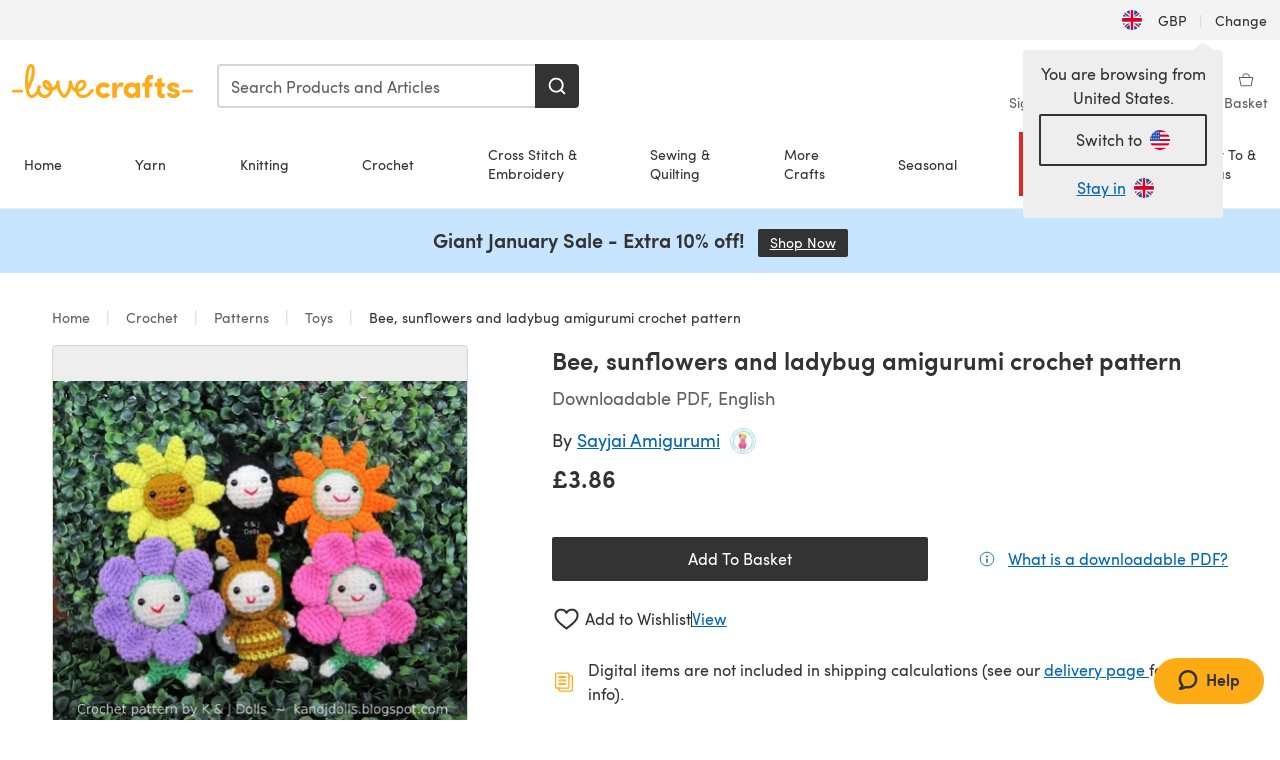

--- FILE ---
content_type: text/html; charset=utf-8
request_url: https://www.lovecrafts.com/en-gb/p/bee-sunflowers-and-ladybug-amigurumi-crochet-pattern-crochet-pattern-by-sayjai-thawornsupacharoen
body_size: 51597
content:
<!doctype html>
<html data-n-head-ssr dir="ltr" lang="en-GB" data-n-head="%7B%22dir%22:%7B%22ssr%22:%22ltr%22%7D,%22lang%22:%7B%22ssr%22:%22en-GB%22%7D%7D">
  <head >
    <title>Bee, sunflowers and ladybug amigurumi crochet pattern  Crochet pattern by Sayjai Thawornsupacharoen | LoveCrafts</title><meta data-n-head="ssr" charset="utf-8"><meta data-n-head="ssr" name="viewport" content="width=device-width, initial-scale=1"><meta data-n-head="ssr" name="format-detection" content="telephone=no"><meta data-n-head="ssr" rel="preload" as="font" type="font/woff2" href="https://cms.prod.lovecrafts.co/media/fonts/sofia_pro_regular.woff2" crossorigin="anonymous"><meta data-n-head="ssr" rel="preload" as="font" type="font/woff2" href="https://cms.prod.lovecrafts.co/media/fonts/sofia_pro_semi_bold.woff2" crossorigin="anonymous"><meta data-n-head="ssr" name="generator" content="Vue Storefront 2"><meta data-n-head="ssr" data-hid="description" name="description" content="Bee, sunflowers and ladybug amigurumi crochet pattern  is a  Crochet pattern by Sayjai Thawornsupacharoen, available as a Downloadable PDF and includes instructions in English. Discover more patterns by Sayjai Thawornsupacharoen at LoveCrafts!"><meta data-n-head="ssr" data-hid="robots" name="robots" content="index,follow"><meta data-n-head="ssr" data-hid="og:image" name="og:image" content="https://isv.prod.lovecrafts.co/v1/images/626839d191d19aeff74bbd95bc23e6ed/2e8ce35c-c473-40e8-b4e6-37c187bb9061.jpg/0/-/416x416"><link data-n-head="ssr" rel="icon" type="image/x-icon" href="/icons/favicon-lovecrafts.ico"><link data-n-head="ssr" rel="alternate" href="https://www.lovecrafts.com/en-au/p/bee-sunflowers-and-ladybug-amigurumi-crochet-pattern-crochet-pattern-by-sayjai-thawornsupacharoen" hreflang="en-au"><link data-n-head="ssr" rel="alternate" href="https://www.lovecrafts.com/en-au/p/bee-sunflowers-and-ladybug-amigurumi-crochet-pattern-crochet-pattern-by-sayjai-thawornsupacharoen" hreflang="en-nz"><link data-n-head="ssr" rel="alternate" href="https://www.lovecrafts.com/de-de/p/bee-sunflowers-and-ladybug-amigurumi-crochet-pattern-crochet-pattern-by-sayjai-thawornsupacharoen" hreflang="de"><link data-n-head="ssr" rel="alternate" href="https://www.lovecrafts.com/fr-fr/p/bee-sunflowers-and-ladybug-amigurumi-crochet-pattern-crochet-pattern-by-sayjai-thawornsupacharoen" hreflang="fr-fr"><link data-n-head="ssr" rel="alternate" href="https://www.lovecrafts.com/en-gb/p/bee-sunflowers-and-ladybug-amigurumi-crochet-pattern-crochet-pattern-by-sayjai-thawornsupacharoen" hreflang="en-gb"><link data-n-head="ssr" rel="alternate" href="https://www.lovecrafts.com/en-gb/p/bee-sunflowers-and-ladybug-amigurumi-crochet-pattern-crochet-pattern-by-sayjai-thawornsupacharoen" hreflang="x-default"><link data-n-head="ssr" rel="alternate" href="https://www.lovecrafts.com/en-us/p/bee-sunflowers-and-ladybug-amigurumi-crochet-pattern-crochet-pattern-by-sayjai-thawornsupacharoen" hreflang="en-us"><link data-n-head="ssr" rel="alternate" href="https://www.lovecrafts.com/en-us/p/bee-sunflowers-and-ladybug-amigurumi-crochet-pattern-crochet-pattern-by-sayjai-thawornsupacharoen" hreflang="en-ca"><link data-n-head="ssr" rel="canonical" href="https://www.lovecrafts.com/en-gb/p/bee-sunflowers-and-ladybug-amigurumi-crochet-pattern-crochet-pattern-by-sayjai-thawornsupacharoen"><link data-n-head="ssr" rel="preload" as="image" fetchpriority="high" href="https://isv.prod.lovecrafts.co/v1/images/626839d191d19aeff74bbd95bc23e6ed/2e8ce35c-c473-40e8-b4e6-37c187bb9061.jpg/0/-/416x416" imagesrcset="https://isv.prod.lovecrafts.co/v1/images/626839d191d19aeff74bbd95bc23e6ed/2e8ce35c-c473-40e8-b4e6-37c187bb9061.jpg/0/-/416x416 416w, https://isv.prod.lovecrafts.co/v1/images/258234a17e9c357f5924fcc1cf2f28fa/2e8ce35c-c473-40e8-b4e6-37c187bb9061.jpg/0/-/832x832 832w, https://isv.prod.lovecrafts.co/v1/images/9502e5aafaaa6af4d9da1709a5ebce42/2e8ce35c-c473-40e8-b4e6-37c187bb9061.jpg/0/-/1000x1000 1000w" imagesizes="(max-width: 767px) calc(100vw - 32px), 416px"><script data-n-head="ssr" data-hid="consent">
    // Google
    
    window.dataLayer = window.dataLayer || [];
    function gtag() { dataLayer.push(arguments); }
    gtag('consent', 'default', {
      ad_storage: 'granted',
      analytics_storage: 'granted',
      functionality_storage: 'granted',
      personalization_storage: 'granted',
      security_storage: 'granted',
      ad_user_data: 'granted',
      ad_personalization: 'granted'
    });
    gtag('consent', 'default', {
      ad_storage: 'denied',
      analytics_storage: 'denied',
      functionality_storage: 'denied',
      personalization_storage: 'denied',
      security_storage: 'denied',
      ad_user_data: 'denied',
      ad_personalization: 'denied',
      region: ["AT", "BE", "BG", "HR", "CY", "CZ", "DK", "EE", "FI", "FR", "DE", "GR", "HU", "IE", "IT", "LV", "LT", "LU", "MT", "NL", "PL", "PT", "RO", "SK", "SI", "ES", "SE", "NO", "IS", "LI", "GB", "CH", "US-CA", "US-CO", "US-CT", "US-VA", "US-UT"]
    });

    
      // Microsoft
      window.bing4069688 = window.bing4069688 || [];
      window.bing4069688.push('consent', 'default', {
        ad_storage: 'denied'
      });
    
    </script><script data-n-head="ssr" data-hid="rudderlabs-clean">
      const rudderKeys = Object.keys(localStorage).filter(x => x.startsWith('rudder_'));
      if (rudderKeys.length > 21) {
        rudderKeys.forEach(x => localStorage.removeItem(x));
      }
    </script><script data-n-head="ssr" data-hid="rudderlabs">
      (function() {
        "use strict";

        window.RudderSnippetVersion = "3.0.60";
        var identifier = "rudderanalytics";
        if (!window[identifier]) {
          window[identifier] = [];
        }
        var rudderanalytics = window[identifier];
        if (Array.isArray(rudderanalytics)) {
          if (rudderanalytics.snippetExecuted === true && window.console && console.error) {
            console.error("RudderStack JavaScript SDK snippet included more than once.");
          } else {
            rudderanalytics.snippetExecuted = true;
            window.rudderAnalyticsBuildType = "legacy";
            var sdkBaseUrl = "https://events-sdk.prod.lovecrafts.co";
            var sdkVersion = "v3";
            var sdkFileName = "rsa.min.js";
            var scriptLoadingMode = "async";
            var methods = [ "setDefaultInstanceKey", "load", "ready", "page", "track", "identify", "alias", "group", "reset", "setAnonymousId", "startSession", "endSession", "consent" ];
            for (var i = 0; i < methods.length; i++) {
              var method = methods[i];
              rudderanalytics[method] = function(methodName) {
                return function() {
                  if (Array.isArray(window[identifier])) {
                    rudderanalytics.push([ methodName ].concat(Array.prototype.slice.call(arguments)));
                  } else {
                    var _methodName;
                    (_methodName = window[identifier][methodName]) === null || _methodName === undefined || _methodName.apply(window[identifier], arguments);
                  }
                };
              }(method);
            }
            try {
              new Function('class Test{field=()=>{};test({prop=[]}={}){return prop?(prop?.property??[...prop]):import("");}}');
              window.rudderAnalyticsBuildType = "modern";
            } catch (e) {}
            var head = document.head || document.getElementsByTagName("head")[0];
            var body = document.body || document.getElementsByTagName("body")[0];
            window.rudderAnalyticsAddScript = function(url, extraAttributeKey, extraAttributeVal) {
              var scriptTag = document.createElement("script");
              scriptTag.src = url;
              scriptTag.setAttribute("data-loader", "RS_JS_SDK");
              if (extraAttributeKey && extraAttributeVal) {
                scriptTag.setAttribute(extraAttributeKey, extraAttributeVal);
              }
              if (scriptLoadingMode === "async") {
                scriptTag.async = true;
              } else if (scriptLoadingMode === "defer") {
                scriptTag.defer = true;
              }
              if (head) {
                head.insertBefore(scriptTag, head.firstChild);
              } else {
                body.insertBefore(scriptTag, body.firstChild);
              }
            };
            window.rudderAnalyticsMount = function() {
              (function() {
                if (typeof globalThis === "undefined") {
                  var getGlobal = function getGlobal() {
                    if (typeof self !== "undefined") {
                      return self;
                    }
                    if (typeof window !== "undefined") {
                      return window;
                    }
                    return null;
                  };
                  var global = getGlobal();
                  if (global) {
                    Object.defineProperty(global, "globalThis", {
                      value: global,
                      configurable: true
                    });
                  }
                }
              })();
              window.rudderAnalyticsAddScript("".concat(sdkBaseUrl, "/").concat(sdkVersion, "/").concat(window.rudderAnalyticsBuildType, "/").concat(sdkFileName), "data-rsa-write-key", "2erkLjtKgPvvp2JvL9ZflCBVULL");
            };
            if (typeof Promise === "undefined" || typeof globalThis === "undefined") {
              window.rudderAnalyticsAddScript("https://polyfill-fastly.io/v3/polyfill.min.js?version=3.111.0&features=Symbol%2CPromise&callback=rudderAnalyticsMount");
            } else {
              window.rudderAnalyticsMount();
            }
          }
        }
      })();
    </script><script data-n-head="ssr" data-hid="cookieyes-event">
    document.addEventListener('cookieyes_banner_load', (eventData) => {
      const data = eventData.detail;

      const categories = Object.entries(data.categories).reduce((accumulator, [k, v]) => {
        accumulator[v ? 'allowedConsentIds' : 'deniedConsentIds'].push(k);
        return accumulator;
      }, {allowedConsentIds:[], deniedConsentIds:[]});

      const consentOptions={"consentManagement":{"enabled":true,"provider":"custom"}};

      if (data.activeLaw !== 'gdpr' || data.isUserActionCompleted) {
        
          window.bing4069688.push('consent', 'update', {
            ad_storage: data.categories.advertisement ? 'granted' : 'denied'
          });
        
        
        consentOptions.consentManagement = {...consentOptions.consentManagement, ...categories};
      } else {
        consentOptions.preConsent = {"enabled":true,"storage":{"strategy":"anonymousId"},"events":{"delivery":"buffer"}};
      }

      document.addEventListener('cookieyes_consent_update', (eventData) => {
        
          window.bing4069688.push('consent', 'update', {
            ad_storage: eventData.detail.accepted.includes('advertisement') ? 'granted' : 'denied'
          });
        

        rudderanalytics.consent({
          consentManagement: {
            allowedConsentIds: eventData.detail.accepted,
            deniedConsentIds: eventData.detail.rejected
          }
        });
      });

      window.rudderanalytics.load("2erkLjtKgPvvp2JvL9ZflCBVULL", "https://events.prod.lovecrafts.co", {
        configUrl: "https://events-api.prod.lovecrafts.co",
        ...consentOptions,
        externalAnonymousIdCookieName: 'ajs_anonymous_id',
        storage: {
          type: "localStorage"
        }
      });
    });
    </script><script data-n-head="ssr" data-hid="cookieyes" src="https://cdn-cookieyes.com/client_data/59860e8ef1dcbb12efcf6317/script.js" defer></script><script data-n-head="ssr" type="application/ld+json">{"@context":"https://schema.org","@graph":[{"@context":"https://schema.org","@id":"https://www.lovecrafts.com/en-gb/p/bee-sunflowers-and-ladybug-amigurumi-crochet-pattern-crochet-pattern-by-sayjai-thawornsupacharoen#breadcrumb","@type":"BreadcrumbList","itemListElement":[{"@type":"ListItem","position":1,"item":{"@id":"https://www.lovecrafts.com/en-gb","name":"Home"}},{"@type":"ListItem","position":2,"item":{"@id":"https://www.lovecrafts.com/en-gb/l/crochet","name":"Crochet"}},{"@type":"ListItem","position":3,"item":{"@id":"https://www.lovecrafts.com/en-gb/l/crochet/crochet-patterns","name":"Patterns"}},{"@type":"ListItem","position":4,"item":{"@id":"https://www.lovecrafts.com/en-gb/l/crochet/crochet-patterns/crochet-patterns-by-project/toys-crochet-patterns","name":"Toys"}}]},{"@type":"ImageObject","@id":"https://www.lovecrafts.com/en-gb/p/bee-sunflowers-and-ladybug-amigurumi-crochet-pattern-crochet-pattern-by-sayjai-thawornsupacharoen#primaryimage","inLanguage":"en-GB","url":"https://isv.prod.lovecrafts.co/v1/images/9502e5aafaaa6af4d9da1709a5ebce42/2e8ce35c-c473-40e8-b4e6-37c187bb9061.jpg/0/-/1000x1000","contentUrl":"https://isv.prod.lovecrafts.co/v1/images/9502e5aafaaa6af4d9da1709a5ebce42/2e8ce35c-c473-40e8-b4e6-37c187bb9061.jpg/0/-/1000x1000","width":390,"height":390},{"@context":"https://schema.org","@type":"Product","mainEntityOfPage":{"@id":"https://www.lovecrafts.com/en-gb/p/bee-sunflowers-and-ladybug-amigurumi-crochet-pattern-crochet-pattern-by-sayjai-thawornsupacharoen#webpage"},"description":"<p>Crochet pattern for flowers, a ladybug and a bee. The pattern is written in English (using US crochet terms). It is 11 pages long and contains 36 photos.</p>","name":"Bee, sunflowers and ladybug amigurumi crochet pattern ","image":{"@id":"https://isv.prod.lovecrafts.co/v1/images/9502e5aafaaa6af4d9da1709a5ebce42/2e8ce35c-c473-40e8-b4e6-37c187bb9061.jpg/0/-/1000x1000#primaryimage"},"offers":{"@type":"Offer","availability":"https://schema.org/InStock","price":"3.86","priceCurrency":"GBP"},"sku":"UPID04313","brand":{"@type":"Brand","name":"Independent Designer"}}]}</script><link rel="preload" href="https://assets.prod.lovecrafts.co/_nuxt/a71037f.modern.js" as="script"><link rel="preload" href="https://assets.prod.lovecrafts.co/_nuxt/d989a86.modern.js" as="script"><link rel="preload" href="https://assets.prod.lovecrafts.co/_nuxt/css/53db6c0.css" as="style"><link rel="preload" href="https://assets.prod.lovecrafts.co/_nuxt/ef2b45d.modern.js" as="script"><link rel="preload" href="https://assets.prod.lovecrafts.co/_nuxt/css/1a132a2.css" as="style"><link rel="preload" href="https://assets.prod.lovecrafts.co/_nuxt/de2a539.modern.js" as="script"><link rel="stylesheet" href="https://assets.prod.lovecrafts.co/_nuxt/css/53db6c0.css"><link rel="stylesheet" href="https://assets.prod.lovecrafts.co/_nuxt/css/1a132a2.css">
  </head>
  <body class="lovecrafts" data-n-head="%7B%22class%22:%7B%22ssr%22:%22lovecrafts%22%7D%7D">
    <div data-server-rendered="true" id="__nuxt"><!----><div id="__layout"><div class="layout non-js" data-v-e1262b6a><a href="#main-content" class="visually-hidden" data-v-e1262b6a>Skip to main content</a> <div data-v-67432fbc data-v-e1262b6a><noscript data-v-67432fbc><div class="sf-notification noscript-warning color-warning" data-v-67432fbc><span role="none" class="sf-notification__icon sf-icon" style="--icon-size:24px;" data-v-67432fbc><svg width="24" height="24" viewBox="0 0 24 24" fill="none" xmlns="http://www.w3.org/2000/svg" role="none"><path stroke="var(--icon-color)" d="M12 21C16.9706 21 21 16.9706 21 12C21 7.02944 16.9706 3 12 3C7.02944 3 3 7.02944 3 12C3 16.9706 7.02944 21 12 21Z" stroke-width="1.25"></path><path fill="var(--icon-color)" d="M12 9.74999C11.3233 9.74999 10.7143 9.17856 10.7143 8.46427C10.7143 7.74999 11.3233 7.17856 12 7.17856C12.6767 7.17856 13.2857 7.74999 13.2857 8.46427C13.2857 9.17856 12.7444 9.74999 12 9.74999Z"></path><path fill="var(--icon-color)" d="M12.3214 11.3571H11.6786C11.3235 11.3571 11.0357 11.645 11.0357 12V16.5C11.0357 16.855 11.3235 17.1429 11.6786 17.1429H12.3214C12.6765 17.1429 12.9643 16.855 12.9643 16.5V12C12.9643 11.645 12.6765 11.3571 12.3214 11.3571Z"></path></svg></span> <div><div class="sf-notification__title smartphone-only display-none">
          
        </div> <strong data-v-67432fbc>JavaScript seems to be disabled in your browser.</strong> <p class="noscript-text" data-v-67432fbc>You must have JavaScript enabled in your browser to utilize the functionality of this website.</p> <a href="https://www.enable-javascript.com/en" rel="noopener noreferrer" target="_blank" data-v-67432fbc>Enable JavaScript
        </a></div> <button type="button" aria-label="Close notification" class="display-none sf-button--pure sf-notification__close sf-button"><span class="sf-icon color-white" style="--icon-color:;--icon-size:;"><svg viewBox="0 0 24 24" preserveAspectRatio="none" class="sf-icon-path"><defs><linearGradient id="linearGradient-21206541" x1="0" y1="0" x2="1" y2="0"><stop offset="1" stop-color="var(--icon-color)"></stop> <stop offset="0" stop-color="var(--icon-color-negative, var(--c-gray-variant))"></stop></linearGradient></defs> <path d="M21.261 2.22a.748.748 0 00-1.057 0l-8.464 8.463-8.463-8.464a.748.748 0 10-1.058 1.058l8.464 8.463-8.464 8.464a.748.748 0 101.058 1.057l8.463-8.463 8.464 8.463a.748.748 0 101.057-1.057l-8.463-8.464 8.463-8.463a.748.748 0 000-1.058z" fill="var(--icon-color)" style="height:100%;"></path></svg></span></button></div></noscript></div> <div class="sf-top-bar desktop-only" data-v-e1262b6a><div class="sf-top-bar__container"><div class="sf-top-bar__left"></div> <div class="sf-top-bar__center"></div> <div class="sf-top-bar__right"><div class="locale-container"><button type="button" data-cy="locale-select_change-langauge" class="container__lang container__lang--selected sf-button"><span class="country-img sf-icon"><img src="https://assets.prod.lovecrafts.co/_nuxt/assets/flags/GB.d6fa30.svg" alt="GB" loading="eager"></span> <span class="selected-country">
      GBP <span aria-hidden="true" class="divider">|</span>
      Change
    </span></button></div></div></div></div> <div id="layout" data-v-e1262b6a><div class="app-header" data-v-e1262b6a><div class="the-header-wrapper"><div class="the-header"><div active-sidebar="activeSidebar" class="sf-header"><div class="sf-header__wrapper"><header class="sf-header__header">​ <div class="sf-header__aside"></div> <div class="sf-header__actions"><div class="logo-container"><button aria-label="Open mobile menu" class="sf-header__hamburger smartphone-only"><span role="none" class="sf-header__icon sf-icon" style="--icon-size:25px;"><svg width="24" height="24" viewBox="0 0 24 24" fill="none" xmlns="http://www.w3.org/2000/svg" role="none"><path d="M3.75 4.5H20.25C20.7 4.5 21 4.8 21 5.25C21 5.7 20.7 6 20.25 6H3.75C3.3 6 3 5.7 3 5.25C3 4.8 3.3 4.5 3.75 4.5Z" fill="var(--icon-color)"></path><path d="M3.75 11.25H20.25C20.7 11.25 21 11.55 21 12C21 12.45 20.7 12.75 20.25 12.75H3.75C3.3 12.75 3 12.45 3 12C3 11.55 3.3 11.25 3.75 11.25Z" fill="var(--icon-color)"></path><path d="M3.75 18H20.25C20.7 18 21 18.3 21 18.75C21 19.2 20.7 19.5 20.25 19.5H3.75C3.3 19.5 3 19.2 3 18.75C3 18.3 3.3 18 3.75 18Z" fill="var(--icon-color)"></path></svg></span> <span class="sf-header__icon-label">Menu</span></button> <a href="/en-gb" class="sf-header__logo"><span class="sf-header__logo-image sf-icon"><svg xmlns="http://www.w3.org/2000/svg" width="181" height="34" role="img" viewBox="0 0 736.8 138.9" xml:space="preserve" id="lovecrafts-secondary" preserveAspectRatio="xMinYMin meet"><title>LoveCrafts</title><g fill="#FFAB15" style="fill:var(--custom-fill-color-0,#FFAB15);"><path d="M39.5 105.2H5.6c-3.1 0-5.6 2.5-5.6 5.6 0 3.1 2.5 5.6 5.6 5.6h33.9c3.1 0 5.6-2.5 5.6-5.6 0-3.1-2.5-5.6-5.6-5.6zM323.6 102.3c-1.4.6-2.5 2-3.5 3.3-.3.3-7.3 9.3-11.8 13.2-4.2 3.6-11.5 7.4-18.5 7.3-14.8-.2-19.6-11.7-19.6-11.7s15.7-2.9 25.2-13.7c8.3-9.4 8.6-19 6.4-25-2.7-7.3-9.6-12.1-17.7-12-11 .1-19.2 8.4-23.7 17.4-2.7 5.4-4.4 11.7-4.9 18.1-7.5-6.5-9.6-20.8-10.5-24.6-.8-3.7-1.4-5-2.4-6.1-1.6-1.8-4.1-2.4-5.9-2.1-6.8.8-6.2 7.7-6 11.9.1 1.4.1 2.8.1 4.1-.9 12.4-5.4 25.3-13.1 36.6-3.1 4.5-4.9 6-5.2 6-.4 0-2.6-1.5-5-4.8-7.1-9.8-11.9-22.4-13.5-34.5-.4-2.9-.5-5.8-.3-9.1.2-2.9.2-5.8-1.7-8-1.2-1.4-3.1-2.2-5-2.2-2.9 0-5.5 1.7-6.4 4.2-.3.5-.7 2.9-.8 4.3-.3 4.6-1.7 9.6-3.9 12.4-4.4 5.9-11.5 8-11.5 8s-2.5-15.7-14-25.3c-4.1-3.4-8.3-4.6-12.7-4.8-7.2-.2-15.7 5.9-13.8 17.8.6 3.9 2.3 8.2 4.9 12 7.5 11.1 19.4 13.7 23.1 14.3 0 1.4-1.4 6.8-5.8 11-2.7 2.6-7.4 5.3-13 5.3-4.6 0-8.6-2.3-11.3-5-3.4-3.2-6.2-8.4-6.9-12.3-.2-1.2-1.2-7.5 2-12.3 1.3-1.9 1.4-4.1.4-5.9-1.2-2.2-3.7-3.6-6.3-3.6-2.2 0-3.9 1.2-5.4 3-2 2.4-3.4 6-3.9 12.4-.7 9-12.5 24.4-21 24.1-6.8-.2-10.5-12.6-12.1-20.9 0 0 18.2-30.5 22.6-58.4C95.4 19.6 91 10 87.8 5.4 85.3 2 81.5-.1 77.3 0c-3.6.1-6.4 1.2-9.2 3.8-5.2 4.7-9.4 15.3-12.5 33.9-2 12.3-2.7 25.4-2.4 40.1.1 6.6.6 20.8 4.8 37 4.2 16 12.4 23.9 22.3 23.9 5.8 0 11.8-3.8 15.5-6.7 6.3-5 10.1-10.5 10.1-10.5s7 17 26.9 17.2c16.1.2 30.2-12.7 32.4-29.5v-.2l.2-.1c10.8-2.4 17.7-9.8 17.7-9.8s3.8 14.4 11.4 25c4.2 5.9 10.6 14.7 18 14.6 4.4 0 9.5-3.6 16.9-13.7 7.8-10.6 12.2-26.4 12.2-26.4s3.7 10.7 15.2 15.5c1.9 7 5.8 13.4 12 18 5.8 4.3 13.2 6.6 20.7 6.6 11.5 0 21.3-5.6 28.1-11.8 7.4-6.6 14-15.4 14.2-15.7 1.6-2.5.8-6.1-1.3-8-1.6-1.3-4.2-2.1-6.9-.9zM143.2 90.7c-6.5-6.3-6.7-9.7-6.6-10.5.2-1.8 1.6-2.1 2.1-2.1 2.1 0 4.7 4 6.1 6.1 3.4 4.7 5.8 11.2 5.8 11.2s-4-1.5-7.4-4.7zm-77.2-8s-.1-24.1 1.1-35.4c1.1-10 2.4-21.3 6.8-30.9.5-1.1 1.8-3.9 2.9-4 1-.1 1.9 2 2.5 4.7 2 8.9 1.1 19.2-1.7 32.8C74.3 64.9 66 82.7 66 82.7zm202.1 19.6s.1-8 3.6-15.1c2.8-5.7 5.9-9.2 9.7-10.5 2.9-1 5.8-.2 7.5 1.8 1.2 1.5 1.6 3.5 1.1 5.7-1.2 5.2-4.6 9-7.4 11.4-6.6 5.5-14.5 6.7-14.5 6.7zM373.5 75c10.9 0 20.7 4.7 26.6 13l-14.8 10.6c-2.5-3.9-7.1-6.2-11.8-6.2-7.7 0-15.2 5.5-15.2 14.3s7.5 14.7 15.2 14.7c4.7 0 9.3-2.2 11.8-6.2l14.8 10.5c-5.8 8.3-15.6 13.1-26.6 13.1-17.6 0-33.3-12.8-33.3-32.1 0-19.2 15.7-31.7 33.3-31.7zM426.6 137.6h-18.2V76.3h18.2v14.8c3.1-11.4 11-16.1 17.3-16.1 4.3 0 7.6.8 10.5 2.2l-3.3 16.4c-3.3-1.6-6.4-1.8-9.3-1.8-10.5 0-15.2 8.3-15.2 24.4v21.4zM503.4 130.6c-3.9 5.9-13.1 8.1-17.8 8.1-15.6 0-31.2-12.2-31.2-31.9s15.6-31.9 31.2-31.9c3.9 0 13.1 1.3 17.8 8.1v-6.8h18.1v61.2h-18.1v-6.8zm-14.8-9.2c7.5 0 14.8-5.4 14.8-14.6s-7.3-14.6-14.8-14.6c-7.6 0-15.3 5.8-15.3 14.6 0 8.9 7.7 14.6 15.3 14.6zM650.4 112.4c-18.4-5-18.5-14.3-18.4-19.9.1-9 11-17.4 23.9-17.4 12.2 0 25 5.4 25.2 20.3h-17.2c-.1-4.6-4.1-5.4-6.9-5.4-3.9 0-6.6 1.8-6.4 4.6.1 1.8 1.7 3.7 5.4 4.6l10.4 2.8c14.8 4.1 16.7 13.9 16.7 17.8 0 13-13.6 19.1-26.5 19.1-12.5 0-25.4-7.5-25.6-21.1h17c.1 3.5 4.1 7.1 9 7.1 4.1-.1 7.5-2 7.5-5.1 0-2.6-1.6-4.1-6-5.2l-8.1-2.2zM609.4 76.3V55.6L591 61.5v14.8h-11.1v16.1h11V118c0 6.4 1.9 11.6 5.7 15.3 3.8 3.7 9 5.6 15.6 5.6 4.1 0 7.7-.6 9.8-1.6v-15.7c-1.7.3-3.3.5-4.7.5-5.2 0-7.9-2.6-7.9-7.6v-22H622V76.3h-12.6zM565.7 44.4c-3.8 0-11.8.6-17.6 6.7-4.2 4.5-6.4 10.5-6.4 17.9v7.3h-11.5v16.1h11.5v45.2H560V92.4h12.3V76.3H560v-6.7c0-3.4.9-5.9 2.8-7.3 1.8-1.4 3.7-2.1 6.3-2.1 2.5 0 4.6.4 5.2.5V45.6c-1.7-.8-4.6-1.2-8.6-1.2zM731.2 105.2h-33.9c-3.1 0-5.6 2.5-5.6 5.6 0 3.1 2.5 5.6 5.6 5.6h33.9c3.1 0 5.6-2.5 5.6-5.6 0-3.1-2.5-5.6-5.6-5.6z"></path></g></svg></span></a> <a href="/en-gb/cart" class="smartphone-only lc-link--pure sf-header__cart"><span role="none" class="sf-header__icon sf-icon" style="--icon-size:25px;"><svg width="25" height="25" viewBox="0 0 25 25" fill="none" xmlns="http://www.w3.org/2000/svg" role="none"><path d="M16.7558 9.77767C16.3958 9.77767 16.1258 9.50767 16.1258 9.14767C16.1258 6.89767 14.5958 5.18767 12.6158 5.18767C10.5458 5.18767 9.10579 6.80767 9.10579 8.96767C9.10579 9.32767 8.83579 9.59767 8.47579 9.59767C8.11579 9.59767 7.93579 9.41767 7.93579 9.05767C7.93579 6.17767 9.91579 4.01767 12.6158 4.01767C15.2258 4.01767 17.2958 6.26767 17.2958 9.14767C17.2958 9.50767 17.1158 9.77767 16.7558 9.77767Z" fill="var(--icon-color)"></path><path d="M18.9157 20.2177H6.31572C6.04572 20.2177 5.77572 19.9477 5.68572 19.6777L3.61572 9.41767C3.61572 9.23767 3.61572 8.96767 3.70572 8.87767C3.79572 8.69767 3.97572 8.60767 4.15572 8.60767H20.9857C21.1657 8.60767 21.3457 8.69767 21.4357 8.87767C21.6157 9.05767 21.6157 9.23767 21.6157 9.41767L19.5457 19.6777C19.4557 19.9477 19.2757 20.2177 18.9157 20.2177ZM6.76572 18.9577H18.4657L20.2657 9.86767H4.96572L6.76572 18.9577Z" fill="var(--icon-color)"></path></svg></span> <div class="cart-badge-wrapper" style="display:none;"><span class="sf-badge--number cart-badge sf-badge">0</span></div> <span class="sf-header__icon-label">Basket</span></a> <form autocomplete="off" method="get" action="/en-gb/search" role="search" class="search-wrapper"><div class="sf-search-bar sf-header__search"><div data-testid="q" class="sf-input"><div class="sf-input__wrapper"><input id="q" name="q" type="search" role="combobox" aria-controls="search-autocomplete" aria-autocomplete="both" aria-haspopup="dialog" aria-expanded="false" placeholder="Search Products and Articles" aria-label="Search" value=""> <span class="sf-input__bar"></span> <label for="q" class="sf-input__label will-change display-none"></label> <!----></div> <div class="sf-input__error-message"><div class="display-none"></div></div></div> <div id="search-autocomplete" role="dialog" hidden="hidden" class="autocomplete"><div hidden="hidden" class="type-headers-wrapper"><ul class="type-headers"><li data-list="text-suggestions"><button type="button" class="sf-button sf-button--pure type-headers__tab-btn">
          Products<span class="count count--products"></span></button></li> <li data-list="articles"><button type="button" class="sf-button sf-button--pure type-headers__tab-btn">
          Articles<span class="count count--articles"></span></button></li></ul></div> <div hidden="hidden" data-list="recent-searches" class="suggestion-list text"><header><h4>Recent Searches</h4> <button type="button" aria-label="Recent Searches Clear" class="sf-button sf-button--text clear-all">
        Clear
      </button></header> <ul aria-label="Recent Searches"></ul></div> <div hidden="hidden" data-list="text-suggestions" class="suggestion-list text"><h4 aria-hidden="true" class="suggestion-list__title">
      Products <span class="count count--products"></span></h4> <ul aria-label="Products"></ul> <button type="submit" class="sf-button autocomplete__see-all">
      See all search results
    </button></div> <div hidden="hidden" data-list="articles" class="suggestion-list image"><h4 aria-hidden="true" class="suggestion-list__title">
      Articles <span class="count count--articles"></span></h4> <ul aria-label="Articles"></ul></div> <div hidden="hidden" aria-live="polite" class="no-results"><span>No matches found for '<strong></strong>'</span></div></div> <button type="submit" aria-label="Search" class="search-button sf-button"><span role="none" class="sf-icon" style="--icon-color:var(--c-white);--icon-size:20px;"><svg viewBox="0 0 24 24" preserveAspectRatio="none" role="none" class="sf-icon-path"><title></title> <!----> <path d="M21.668 20.108l-3.59-3.562c2.803-3.588 2.508-8.698-.713-11.917A8.948 8.948 0 0010.998 2c-2.41 0-4.671.934-6.368 2.629A8.937 8.937 0 002 10.992c0 2.408.934 4.669 2.63 6.364a8.948 8.948 0 006.368 2.628 8.893 8.893 0 005.532-1.916l3.565 3.612c.22.221.492.32.786.32.295 0 .566-.123.787-.32.443-.417.443-1.13 0-1.572zm-3.884-9.116a6.723 6.723 0 01-1.992 4.792 6.777 6.777 0 01-4.794 1.99 6.773 6.773 0 01-4.795-1.99 6.769 6.769 0 01-1.991-4.792c0-1.818.712-3.514 1.991-4.791a6.777 6.777 0 014.795-1.99c1.819 0 3.516.711 4.794 1.99a6.729 6.729 0 011.992 4.791z" fill="var(--icon-color)" style="height:100%;"></path></svg></span></button></div> <button type="reset" aria-label="Clear search" class="clear"><span role="none" class="sf-icon" style="--icon-size:14px;"><svg height="14" viewBox="0 0 14 14" width="14" xmlns="http://www.w3.org/2000/svg" role="none"><path d="m32 11v16m-8-8h16" fill="none" stroke="currentColor" stroke-linecap="round" stroke-linejoin="round" stroke-width="1.5" transform="matrix(.70710678 -.70710678 .70710678 .70710678 -29.062446 16.192388)"></path></svg></span></button></form></div> <div class="sf-header__icons"><a href="/en-gb/account" data-testid="accountIcon" class="lc-link--pure sf-header__action"><span role="none" class="sf-header__icon sf-icon" style="--icon-size:1.25rem;"><svg width="25" height="25" viewBox="0 0 25 25" fill="none" xmlns="http://www.w3.org/2000/svg" role="none"><g clip-path="url(#clip0)"><path d="M21.0051 20.5552C21.0051 15.9146 17.2083 12.1177 12.5676 12.1177C7.927 12.1177 4.13013 15.9146 4.13013 20.5552H21.0051Z" stroke="var(--icon-color)" stroke-width="1.25" stroke-miterlimit="10" stroke-linecap="round" stroke-linejoin="round"></path><path d="M12.5676 12.1177C14.8976 12.1177 16.7864 10.2289 16.7864 7.89893C16.7864 5.56897 14.8976 3.68018 12.5676 3.68018C10.2377 3.68018 8.34888 5.56897 8.34888 7.89893C8.34888 10.2289 10.2377 12.1177 12.5676 12.1177Z" stroke="var(--icon-color)" stroke-width="1.25" stroke-miterlimit="10" stroke-linecap="round" stroke-linejoin="round"></path></g><defs><clipPath id="clip0"><rect width="24" height="24" fill="white" transform="translate(0.567627 0.117676)"></rect></clipPath></defs></svg></span> <div class="notifications-badge-wrapper" style="display:none;"><span class="sf-badge--number notifications-badge sf-badge">
                
              </span></div> <span class="header-action-text">Sign in</span></a> <a href="/en-gb/account/wishlist" data-testid="wishlistIcon" class="lc-link--pure sf-header__action"><span role="none" class="sf-header__icon sf-icon" style="--icon-size:1.25rem;"><svg width="24" height="24" viewBox="0 0 24 24" fill="none" xmlns="http://www.w3.org/2000/svg" role="none"><path d="M15.8842 3C14.5579 3 12.9474 3.94737 12 5.17895C11.0526 3.94737 9.44211 3 8.11579 3C5.36842 3 3 5.46316 3 8.30526C3 13.8 11.0526 20.0526 12 20.0526C12.9474 20.0526 21 13.8 21 8.30526C21 5.46316 18.6316 3 15.8842 3Z" stroke="currentColor" stroke-width="1.25" stroke-linecap="round" stroke-linejoin="round"></path></svg></span> <span class="header-action-text">
              Wishlist
            </span></a> <a href="/en-gb/account/library" data-testid="libraryIcon" class="lc-link--pure sf-header__action"><span role="none" class="sf-header__icon sf-icon" style="--icon-size:1.25rem;"><svg width="25" height="25" viewBox="0 0 25 25" fill="none" xmlns="http://www.w3.org/2000/svg" role="none"><path fill-rule="evenodd" clip-rule="evenodd" d="M19.5383 5.88691H17.1088V4.15243C17.1088 3.58076 16.6466 3.11768 16.0767 3.11768H4.98704C4.42037 3.11768 3.95496 3.58433 3.95496 4.15674V17.3094C3.95496 17.8812 4.41897 18.3484 4.98704 18.3484H7.41649V20.0786C7.41649 20.6504 7.8805 21.1177 8.44858 21.1177H19.5383C20.1049 21.1177 20.5703 20.651 20.5703 20.0786V6.92597C20.5703 6.3542 20.1063 5.88691 19.5383 5.88691Z" stroke="var(--icon-color)" stroke-width="1.25"></path><path d="M5.73975 18.3484H16.0767C16.6432 18.3484 17.1088 17.8809 17.1088 17.3073C17.1088 16.9248 17.1088 13.128 17.1088 5.91681" stroke="var(--icon-color)" stroke-width="1.25"></path><path d="M7.07043 6.57922H13.9935V7.61768H7.07043V6.57922ZM7.07043 10.0408H13.9935V11.0792H7.07043V10.0408ZM7.07043 13.5023H13.9935V14.5408H7.07043V13.5023Z" fill="var(--icon-color)"></path></svg></span> <span class="header-action-text">My Library</span></a> <a href="/en-gb/cart" data-testid="cartIcon" class="lc-link--pure sf-header__action"><span role="none" class="sf-header__icon sf-icon" style="--icon-size:1.25rem;"><svg width="25" height="25" viewBox="0 0 25 25" fill="none" xmlns="http://www.w3.org/2000/svg" role="none"><path d="M16.7558 9.77767C16.3958 9.77767 16.1258 9.50767 16.1258 9.14767C16.1258 6.89767 14.5958 5.18767 12.6158 5.18767C10.5458 5.18767 9.10579 6.80767 9.10579 8.96767C9.10579 9.32767 8.83579 9.59767 8.47579 9.59767C8.11579 9.59767 7.93579 9.41767 7.93579 9.05767C7.93579 6.17767 9.91579 4.01767 12.6158 4.01767C15.2258 4.01767 17.2958 6.26767 17.2958 9.14767C17.2958 9.50767 17.1158 9.77767 16.7558 9.77767Z" fill="var(--icon-color)"></path><path d="M18.9157 20.2177H6.31572C6.04572 20.2177 5.77572 19.9477 5.68572 19.6777L3.61572 9.41767C3.61572 9.23767 3.61572 8.96767 3.70572 8.87767C3.79572 8.69767 3.97572 8.60767 4.15572 8.60767H20.9857C21.1657 8.60767 21.3457 8.69767 21.4357 8.87767C21.6157 9.05767 21.6157 9.23767 21.6157 9.41767L19.5457 19.6777C19.4557 19.9477 19.2757 20.2177 18.9157 20.2177ZM6.76572 18.9577H18.4657L20.2657 9.86767H4.96572L6.76572 18.9577Z" fill="var(--icon-color)"></path></svg></span> <div class="cart-badge-wrapper" style="display:none;"><span class="sf-badge--number cart-badge sf-badge">0</span></div> <span class="header-action-text">Basket</span></a></div> <nav class="sf-header__navigation"><div id="menu-backdrop"></div> <div class="nav-wrapper"><!----> <div data-target="Home" class="sf-header-navigation-item sale-none"><div class="sf-header-navigation-item__item"><a href="/en-gb/" class="sf-link sf-header-navigation-item__link lc-link--pure">Home</a></div></div><div data-target="Yarn" class="sf-header-navigation-item sale-none has-children"><div class="sf-header-navigation-item__item"><a href="/en-gb/l/yarns" class="sf-link sf-header-navigation-item__link lc-link--pure">Yarn</a></div></div><div data-target="Knitting" class="sf-header-navigation-item sale-none has-children"><div class="sf-header-navigation-item__item"><a href="/en-gb/l/knitting" class="sf-link sf-header-navigation-item__link lc-link--pure">Knitting</a></div></div><div data-target="Crochet" class="sf-header-navigation-item sale-none has-children"><div class="sf-header-navigation-item__item"><a href="/en-gb/l/crochet" class="sf-link sf-header-navigation-item__link lc-link--pure">Crochet</a></div></div><div data-target="Cross Stitch &amp; Embroidery" class="sf-header-navigation-item sale-none has-children"><div class="sf-header-navigation-item__item"><a href="/en-gb/l/cross-stitch-and-embroidery" class="sf-link sf-header-navigation-item__link lc-link--pure">Cross Stitch &amp; Embroidery</a></div></div><div data-target="Sewing &amp; Quilting" class="sf-header-navigation-item sale-none has-children"><div class="sf-header-navigation-item__item"><a href="/en-gb/l/sewing-and-quilting" class="sf-link sf-header-navigation-item__link lc-link--pure">Sewing &amp; Quilting</a></div></div><div data-target="More Crafts" class="sf-header-navigation-item sale-none has-children"><div class="sf-header-navigation-item__item"><a href="/en-gb/l/hobbies-and-crafts" class="sf-link sf-header-navigation-item__link lc-link--pure">More Crafts</a></div></div><div data-target="Seasonal" class="sf-header-navigation-item sale-none has-children"><div class="sf-header-navigation-item__item"><a href="/en-gb/c/article/spring-crafts" class="sf-link sf-header-navigation-item__link lc-link--pure">Seasonal</a></div></div><div data-target="Giant January Sale" class="sf-header-navigation-item sale-big has-children"><div class="sf-header-navigation-item__item"><a href="/en-gb/l/all-crafts-promotions/promotions/giant-january" class="sf-link sf-header-navigation-item__link lc-link--pure">Giant January Sale</a></div></div><div data-target="How To &amp; Ideas" class="sf-header-navigation-item sale-none has-children"><div class="sf-header-navigation-item__item"><a href="/en-gb/c/h/inspiration" class="sf-link sf-header-navigation-item__link lc-link--pure">How To &amp; Ideas</a></div></div></div> <div class="sf-mega-menu hide-mobile"><div class="sf-bar sf-mega-menu__bar"><div><button type="button" aria-label="back" class="sf-button--pure sf-bar__icon sf-button"><span class="sf-icon" style="--icon-color:;--icon-size:0.875rem;"><svg viewBox="0 0 24 24" preserveAspectRatio="none" class="sf-icon-path"><defs><linearGradient id="linearGradient-21207127" x1="0" y1="0" x2="1" y2="0"><stop offset="1" stop-color="var(--icon-color)"></stop> <stop offset="0" stop-color="var(--icon-color-negative, var(--c-gray-variant))"></stop></linearGradient></defs> <path d="M15.636 2L17 3.6 9.746 12 17 20.4 15.636 22 7 12z" fill="var(--icon-color)" style="height:100%;"></path></svg></span></button></div> <div><div class="sf-bar__title">Menu</div></div> <div><button type="button" aria-label="close" class="display-none sf-button--pure sf-bar__icon sf-button"><span class="sf-icon" style="--icon-color:;--icon-size:14px;"><svg viewBox="0 0 24 24" preserveAspectRatio="none" class="sf-icon-path"><defs><linearGradient id="linearGradient-21207128" x1="0" y1="0" x2="1" y2="0"><stop offset="1" stop-color="var(--icon-color)"></stop> <stop offset="0" stop-color="var(--icon-color-negative, var(--c-gray-variant))"></stop></linearGradient></defs> <path d="M21.261 2.22a.748.748 0 00-1.057 0l-8.464 8.463-8.463-8.464a.748.748 0 10-1.058 1.058l8.464 8.463-8.464 8.464a.748.748 0 101.058 1.057l8.463-8.463 8.464 8.463a.748.748 0 101.057-1.057l-8.463-8.464 8.463-8.463a.748.748 0 000-1.058z" fill="var(--icon-color)" style="height:100%;"></path></svg></span></button></div></div> <div class="sf-mega-menu__content"><div class="sf-mega-menu__menu"><div class="menu-item-level-1 sale-none"><div class="sf-mega-menu-column is-active"><a href="/en-gb/" data-label="Home" class="menu-link lc-link--pure sale-none" style="display:none;">
                  Home
                  <!----></a> <div class="sf-mega-menu-column__content"></div></div></div><div class="menu-item-level-1 sale-none"><div class="sf-mega-menu-column is-active"><a href="/en-gb/l/yarns" data-label="Yarn" class="menu-link lc-link--pure sale-none" style="display:none;">
                  Yarn
                  <span role="none" class="open-right sf-icon" style="--icon-color:var(--c-black);--icon-size:18px;"><svg viewBox="0 0 24 24" preserveAspectRatio="none" role="none" class="sf-icon-path"><title></title> <!----> <path d="M8.364 22L7 20.4l7.254-8.4L7 3.6 8.364 2 17 12z" fill="var(--icon-color)" style="height:100%;"></path></svg></span></a> <div class="sf-mega-menu-column__content"> <ul class="sf-list menu-content-level-1" style="display:none;"><li class="sf-list__item"><a href="/en-gb/l/yarns" class="menu-item-level-2 lc-link--pure no-child">
                    All Yarn
                    <!----></a> <ul class="sf-list"></ul></li><li class="sf-list__item"><a href="/en-gb/l/yarns?sort=newest" class="menu-item-level-2 lc-link--pure no-child">
                    NEW IN
                    <!----></a> <ul class="sf-list"></ul></li><li class="sf-list__item"><a href="/en-gb/l/yarns/multi-packs-and-kits" class="menu-item-level-2 lc-link--pure no-child">
                    SAVE WITH YARN PACKS
                    <!----></a> <ul class="sf-list"></ul></li><li class="sf-list__item"><a href="/en-gb/l/back-in-stock" class="menu-item-level-2 lc-link--pure no-child">
                    BACK IN STOCK
                    <!----></a> <ul class="sf-list"></ul></li><li class="sf-list__item"><a href="/en-gb/l/all-crafts-promotions/promotions/clearance-lovecrafts?filter-type.en-GB=Yarns" class="menu-item-level-2 lc-link--pure no-child">
                    YARN CLEARANCE
                    <!----></a> <ul class="sf-list"></ul></li><li class="sf-list__item"><a href="/en-gb/c/article/yarns-all-brands" class="menu-item-level-2 lc-link--pure">
                    Yarn Brands
                    <span role="none" class="open-right sf-icon" style="--icon-size:18px;"><svg viewBox="0 0 24 24" preserveAspectRatio="none" role="none" class="sf-icon-path"><title></title> <!----> <path d="M8.364 22L7 20.4l7.254-8.4L7 3.6 8.364 2 17 12z" fill="var(--icon-color)" style="height:100%;"></path></svg></span></a> <ul class="sf-list"><li class="sf-list__item menu-item-level-3"><a href="/en-gb/l/yarns/yarns-by-brand/king-cole-yarn" class="lc-link--pure">King Cole</a></li><li class="sf-list__item menu-item-level-3"><a href="/en-gb/l/yarns/yarns-by-brand/cascade-yarn" class="lc-link--pure">Cascade Yarns</a></li><li class="sf-list__item menu-item-level-3"><a href="/en-gb/l/yarns/yarns-by-brand/debbie-bliss-yarn" class="lc-link--pure">Debbie Bliss</a></li><li class="sf-list__item menu-item-level-3"><a href="/en-gb/l/yarns/yarns-by-brand/hayfield-yarn" class="lc-link--pure">Hayfield</a></li><li class="sf-list__item menu-item-level-3"><a href="/en-gb/l/yarns/yarns-by-brand/malabrigo-yarn" class="lc-link--pure">Malabrigo</a></li><li class="sf-list__item menu-item-level-3"><a href="/en-gb/l/yarns/yarns-by-brand/millamia-yarn" class="lc-link--pure">MillaMia</a></li><li class="sf-list__item menu-item-level-3"><a href="/en-gb/l/yarns/yarns-by-brand/paintbox-yarns-yarn" class="lc-link--pure">Paintbox Yarns</a></li><li class="sf-list__item menu-item-level-3"><a href="/en-gb/l/yarns/yarns-by-brand/rowan-yarn" class="lc-link--pure">Rowan</a></li><li class="sf-list__item menu-item-level-3"><a href="/en-gb/l/yarns/yarns-by-brand/scheepjes-yarns" class="lc-link--pure">Scheepjes</a></li><li class="sf-list__item menu-item-level-3"><a href="/en-gb/l/yarns/yarns-by-brand/sirdar-yarn" class="lc-link--pure">Sirdar</a></li><li class="sf-list__item menu-item-level-3"><a href="/en-gb/l/yarns/yarns-by-brand/stylecraft-yarn" class="lc-link--pure">Stylecraft</a></li><li class="sf-list__item menu-item-level-3"><a href="/en-gb/l/yarns/yarns-by-brand/valley-yarns" class="lc-link--pure">Valley Yarns</a></li><li class="sf-list__item menu-item-level-3"><a href="/en-gb/c/article/yarns-all-brands" class="lc-link--pure">All Yarn Brands</a></li></ul></li><li class="sf-list__item"><a href="/en-gb/l/yarns" class="menu-item-level-2 lc-link--pure">
                    Yarn By Weight
                    <span role="none" class="open-right sf-icon" style="--icon-size:18px;"><svg viewBox="0 0 24 24" preserveAspectRatio="none" role="none" class="sf-icon-path"><title></title> <!----> <path d="M8.364 22L7 20.4l7.254-8.4L7 3.6 8.364 2 17 12z" fill="var(--icon-color)" style="height:100%;"></path></svg></span></a> <ul class="sf-list"><li class="sf-list__item menu-item-level-3"><a href="/en-gb/l/yarns/yarns-by-weight/4-ply-yarn" class="lc-link--pure">4-Ply Yarn</a></li><li class="sf-list__item menu-item-level-3"><a href="/en-gb/l/yarns/yarns-by-weight/sport-yarn" class="lc-link--pure">Sport Weight Yarn</a></li><li class="sf-list__item menu-item-level-3"><a href="/en-gb/l/yarns/yarns-by-weight/dk-yarn" class="lc-link--pure">DK Yarn</a></li><li class="sf-list__item menu-item-level-3"><a href="/en-gb/l/yarns/yarns-by-weight/aran-yarn" class="lc-link--pure">Aran &amp; Worsted Yarn</a></li><li class="sf-list__item menu-item-level-3"><a href="/en-gb/l/yarns/yarns-by-weight/chunky-yarn" class="lc-link--pure">Chunky Yarn</a></li><li class="sf-list__item menu-item-level-3"><a href="/en-gb/l/yarns/yarns-by-weight/super-chunky-yarn" class="lc-link--pure">Super Chunky Yarn</a></li><li class="sf-list__item menu-item-level-3"><a href="/en-gb/l/yarns/popular-yarns/baby-yarn" class="lc-link--pure">Baby Yarn</a></li><li class="sf-list__item menu-item-level-3"><a href="/en-gb/l/yarns" class="lc-link--pure">All Yarn Weights</a></li></ul></li><li class="sf-list__item"><a href="/en-gb/c/article/yarn-buying-guide" class="menu-item-level-2 lc-link--pure">
                    Yarn By Fibre
                    <span role="none" class="open-right sf-icon" style="--icon-size:18px;"><svg viewBox="0 0 24 24" preserveAspectRatio="none" role="none" class="sf-icon-path"><title></title> <!----> <path d="M8.364 22L7 20.4l7.254-8.4L7 3.6 8.364 2 17 12z" fill="var(--icon-color)" style="height:100%;"></path></svg></span></a> <ul class="sf-list"><li class="sf-list__item menu-item-level-3"><a href="/en-gb/l/yarns/yarns-by-fibre/acrylic-yarn" class="lc-link--pure">Acrylic Yarn</a></li><li class="sf-list__item menu-item-level-3"><a href="/en-gb/l/yarns/yarns-by-fibre/alpaca-yarn" class="lc-link--pure">Alpaca Yarn</a></li><li class="sf-list__item menu-item-level-3"><a href="/en-gb/l/yarns/yarns-by-fibre/bamboo-yarn" class="lc-link--pure">Bamboo Yarn</a></li><li class="sf-list__item menu-item-level-3"><a href="/en-gb/l/yarns/yarns-by-fibre/cashmere-yarn" class="lc-link--pure">Cashmere Yarn</a></li><li class="sf-list__item menu-item-level-3"><a href="/en-gb/l/yarns/yarns-by-fibre/cotton-yarn" class="lc-link--pure">Cotton Yarn</a></li><li class="sf-list__item menu-item-level-3"><a href="/en-gb/l/yarns/yarns-by-fibre/mohair-yarn" class="lc-link--pure">Mohair Yarn</a></li><li class="sf-list__item menu-item-level-3"><a href="/en-gb/l/yarns/yarns-by-fibre/silk-yarn" class="lc-link--pure">Silk Yarn</a></li><li class="sf-list__item menu-item-level-3"><a href="/en-gb/l/yarns/yarns-by-fibre/wool-yarn" class="lc-link--pure">Wool Yarn</a></li><li class="sf-list__item menu-item-level-3"><a href="/en-gb/c/article/yarn-buying-guide" class="lc-link--pure">All Yarn Fibres</a></li></ul></li><li class="sf-list__item"><a href="/en-gb/l/yarns" class="menu-item-level-2 lc-link--pure">
                    Popular
                    <span role="none" class="open-right sf-icon" style="--icon-size:18px;"><svg viewBox="0 0 24 24" preserveAspectRatio="none" role="none" class="sf-icon-path"><title></title> <!----> <path d="M8.364 22L7 20.4l7.254-8.4L7 3.6 8.364 2 17 12z" fill="var(--icon-color)" style="height:100%;"></path></svg></span></a> <ul class="sf-list"><li class="sf-list__item menu-item-level-3"><a href="/en-gb/l/yarns/popular-yarns/chenille-yarn" class="lc-link--pure">Chenille Yarn</a></li><li class="sf-list__item menu-item-level-3"><a href="/en-gb/l/yarns/popular-yarns/hand-dyed-yarns" class="lc-link--pure">Hand-Dyed Yarn</a></li><li class="sf-list__item menu-item-level-3"><a href="/en-gb/l/hobbies-and-crafts/macrame/fils-et-kits-macrame/macrame-yarn" class="lc-link--pure">Macramé Yarn</a></li><li class="sf-list__item menu-item-level-3"><a href="/en-gb/l/yarns/popular-yarns/eco-yarns" class="lc-link--pure">Recycled Yarn</a></li><li class="sf-list__item menu-item-level-3"><a href="/en-gb/l/yarns/yarns-by-brand/rico-yarn" class="lc-link--pure">Rico Yarn</a></li><li class="sf-list__item menu-item-level-3"><a href="/en-gb/search?q=sock%20yarn" class="lc-link--pure">Sock Yarn</a></li><li class="sf-list__item menu-item-level-3"><a href="/en-gb/l/yarns/popular-yarns/trendy-yarns" class="lc-link--pure">Trendy Yarns</a></li><li class="sf-list__item menu-item-level-3"><a href="/en-gb/l/yarns/popular-yarns/tweed-yarn" class="lc-link--pure">Tweed Yarn</a></li><li class="sf-list__item menu-item-level-3"><a href="/en-gb/l/yarns/popular-yarns/cheap-value-yarns" class="lc-link--pure">Value Yarn</a></li><li class="sf-list__item menu-item-level-3"><a href="/en-gb/l/yarns/yarns-by-colour/multi-coloured-yarn" class="lc-link--pure">Variegated Yarn</a></li><li class="sf-list__item menu-item-level-3"><a href="/en-gb/l/yarns" class="lc-link--pure">All Popular Yarn</a></li></ul></li></ul></div></div></div><div class="menu-item-level-1 sale-none"><div class="sf-mega-menu-column is-active"><a href="/en-gb/l/knitting" data-label="Knitting" class="menu-link lc-link--pure sale-none" style="display:none;">
                  Knitting
                  <span role="none" class="open-right sf-icon" style="--icon-color:var(--c-black);--icon-size:18px;"><svg viewBox="0 0 24 24" preserveAspectRatio="none" role="none" class="sf-icon-path"><title></title> <!----> <path d="M8.364 22L7 20.4l7.254-8.4L7 3.6 8.364 2 17 12z" fill="var(--icon-color)" style="height:100%;"></path></svg></span></a> <div class="sf-mega-menu-column__content"> <ul class="sf-list menu-content-level-1" style="display:none;"><li class="sf-list__item"><a href="/en-gb/l/knitting" class="menu-item-level-2 lc-link--pure no-child">
                    All Knitting
                    <!----></a> <ul class="sf-list"></ul></li><li class="sf-list__item"><a href="/en-gb/l/knitting/new" class="menu-item-level-2 lc-link--pure no-child">
                    New In
                    <!----></a> <ul class="sf-list"></ul></li><li class="sf-list__item"><a href="/en-gb/l/back-in-stock?filter-craft.en-GB=Knitting&amp;filter-craft.en-GB=Crochet&amp;intlink271022kcww" class="menu-item-level-2 lc-link--pure no-child">
                    Back In Stock
                    <!----></a> <ul class="sf-list"></ul></li><li class="sf-list__item"><a href="/en-gb/l/all-crafts-promotions/promotions/clearance-lovecrafts?filter-craft.en-GB=Knitting" class="menu-item-level-2 lc-link--pure no-child">
                    KNITTING CLEARANCE
                    <!----></a> <ul class="sf-list"></ul></li><li class="sf-list__item"><a href="/en-gb/l/knitting" class="menu-item-level-2 lc-link--pure">
                    Popular
                    <span role="none" class="open-right sf-icon" style="--icon-size:18px;"><svg viewBox="0 0 24 24" preserveAspectRatio="none" role="none" class="sf-icon-path"><title></title> <!----> <path d="M8.364 22L7 20.4l7.254-8.4L7 3.6 8.364 2 17 12z" fill="var(--icon-color)" style="height:100%;"></path></svg></span></a> <ul class="sf-list"><li class="sf-list__item menu-item-level-3"><a href="/en-gb/l/yarns/multi-packs-and-kits/kits/knitting-kits" class="lc-link--pure">Knitting Kits</a></li><li class="sf-list__item menu-item-level-3"><a href="/en-gb/l/knitting/knitting-patterns/knitting-patterns-by-garment/oversized-knitwear" class="lc-link--pure">Oversized Knitwear</a></li><li class="sf-list__item menu-item-level-3"><a href="/en-gb/l/knitting/knitting-patterns/knitting-patterns-by-garment/vests-knitting-patterns" class="lc-link--pure">Vests Knitting Patterns</a></li></ul></li><li class="sf-list__item"><a href="/en-gb/l/knitting/knitting-patterns/free-knitting-patterns/all-free-knitting-patterns" class="menu-item-level-2 lc-link--pure">
                    Free Knitting Patterns
                    <span role="none" class="open-right sf-icon" style="--icon-size:18px;"><svg viewBox="0 0 24 24" preserveAspectRatio="none" role="none" class="sf-icon-path"><title></title> <!----> <path d="M8.364 22L7 20.4l7.254-8.4L7 3.6 8.364 2 17 12z" fill="var(--icon-color)" style="height:100%;"></path></svg></span></a> <ul class="sf-list"><li class="sf-list__item menu-item-level-3"><a href="/en-gb/l/knitting/knitting-patterns/free-knitting-patterns/free-hat-knitting-patterns" class="lc-link--pure">Free Knit Hat Patterns</a></li><li class="sf-list__item menu-item-level-3"><a href="/en-gb/l/knitting/knitting-patterns/free-knitting-patterns/free-scarf-knitting-patterns" class="lc-link--pure">Free Scarf Knitting Patterns</a></li><li class="sf-list__item menu-item-level-3"><a href="/en-gb/l/knitting/knitting-patterns/free-knitting-patterns/free-baby-knitting-patterns" class="lc-link--pure">Free Baby Knitting Patterns</a></li><li class="sf-list__item menu-item-level-3"><a href="/en-gb/l/knitting/knitting-patterns/free-knitting-patterns/free-sock-knitting-patterns" class="lc-link--pure">Free Sock Knitting Patterns</a></li><li class="sf-list__item menu-item-level-3"><a href="/en-gb/l/knitting/knitting-patterns/free-knitting-patterns/free-shawl-knitting-patterns" class="lc-link--pure">Free Shawl Knitting Patterns</a></li><li class="sf-list__item menu-item-level-3"><a href="/en-gb/l/knitting/knitting-patterns/free-knitting-patterns/free-cardigan-patterns" class="lc-link--pure">Free Cardigan Knitting Patterns</a></li><li class="sf-list__item menu-item-level-3"><a href="/en-gb/l/knitting/knitting-patterns/free-knitting-patterns/free-sweaters-and-jumpers-patterns" class="lc-link--pure">Free Jumper Knitting Patterns</a></li><li class="sf-list__item menu-item-level-3"><a href="/en-gb/l/knitting/knitting-patterns/free-knitting-patterns/free-beginner-patterns" class="lc-link--pure">Free Beginner Knitting Patterns</a></li><li class="sf-list__item menu-item-level-3"><a href="/en-gb/l/knitting/knitting-patterns/free-knitting-patterns" class="lc-link--pure">All Free Knitting Patterns</a></li></ul></li><li class="sf-list__item"><a href="/en-gb/l/knitting/knitting-patterns" class="menu-item-level-2 lc-link--pure">
                    All Knitting Patterns
                    <span role="none" class="open-right sf-icon" style="--icon-size:18px;"><svg viewBox="0 0 24 24" preserveAspectRatio="none" role="none" class="sf-icon-path"><title></title> <!----> <path d="M8.364 22L7 20.4l7.254-8.4L7 3.6 8.364 2 17 12z" fill="var(--icon-color)" style="height:100%;"></path></svg></span></a> <ul class="sf-list"><li class="sf-list__item menu-item-level-3"><a href="/en-gb/l/knitting/knitting-patterns/knitting-patterns-for/beginner-knitting-patterns" class="lc-link--pure">Beginner Knitting Patterns</a></li><li class="sf-list__item menu-item-level-3"><a href="/en-gb/l/knitting/knitting-patterns/knitting-patterns-by-garment/knitting-patterns-for-toys" class="lc-link--pure">Toy Knitting Patterns</a></li><li class="sf-list__item menu-item-level-3"><a href="/en-gb/l/knitting/knitting-patterns/knitting-patterns-by-garment/jumper-knitting-patterns" class="lc-link--pure">Jumper Knitting Patterns</a></li><li class="sf-list__item menu-item-level-3"><a href="/en-gb/l/knitting/knitting-patterns/knitting-patterns-by-garment/scarf-knitting-patterns" class="lc-link--pure">Scarf Knitting Patterns</a></li><li class="sf-list__item menu-item-level-3"><a href="/en-gb/l/knitting/knitting-patterns/knitting-patterns-by-garment/socks-knitting-patterns" class="lc-link--pure">Sock Knitting Patterns</a></li><li class="sf-list__item menu-item-level-3"><a href="/en-gb/l/knitting/knitting-patterns/knitting-patterns-by-garment/hat-knitting-patterns" class="lc-link--pure">Hat Knitting Patterns</a></li><li class="sf-list__item menu-item-level-3"><a href="/en-gb/l/knitting/knitting-patterns/knitting-patterns-for/childrens-knitting-patterns" class="lc-link--pure">Children's Knitting Patterns</a></li><li class="sf-list__item menu-item-level-3"><a href="/en-gb/l/knitting/knitting-patterns/knitting-patterns-by-garment/animal-knitting-patterns" class="lc-link--pure">Animal Knitting Patterns</a></li><li class="sf-list__item menu-item-level-3"><a href="/en-gb/l/knitting/knitting-patterns/independent-designers" class="lc-link--pure">Independent Designer Patterns</a></li><li class="sf-list__item menu-item-level-3"><a href="/en-gb/l/knitting/knitting-patterns/knitting-books" class="lc-link--pure">Knitting Books</a></li><li class="sf-list__item menu-item-level-3"><a href="/en-gb/l/knitting/knitting-patterns" class="lc-link--pure">All Knitting Patterns</a></li></ul></li><li class="sf-list__item"><a href="/en-gb/l/knitting/knitting-supplies-link" class="menu-item-level-2 lc-link--pure">
                    Needles &amp; Supplies
                    <span role="none" class="open-right sf-icon" style="--icon-size:18px;"><svg viewBox="0 0 24 24" preserveAspectRatio="none" role="none" class="sf-icon-path"><title></title> <!----> <path d="M8.364 22L7 20.4l7.254-8.4L7 3.6 8.364 2 17 12z" fill="var(--icon-color)" style="height:100%;"></path></svg></span></a> <ul class="sf-list"><li class="sf-list__item menu-item-level-3"><a href="/en-gb/l/knitting/knitting-supplies-link/knitting-needles" class="lc-link--pure">Knitting Needles</a></li><li class="sf-list__item menu-item-level-3"><a href="/en-gb/l/knitting/knitting-supplies-link/knitting-needles/circular-knitting-needles" class="lc-link--pure">Circular Knitting Needles</a></li><li class="sf-list__item menu-item-level-3"><a href="/en-gb/l/knitting/knitting-supplies-link/knitting-accessories" class="lc-link--pure">Knitting Accessories</a></li><li class="sf-list__item menu-item-level-3"><a href="/en-gb/l/knitting/knitting-supplies-link/knitting-accessories/knitting-cases" class="lc-link--pure">Knitting Bags &amp; Cases</a></li><li class="sf-list__item menu-item-level-3"><a href="/en-gb/l/knitting/knitting-supplies-link/knitting-needles/double-point-knitting-needles" class="lc-link--pure">Double Pointed Needles</a></li><li class="sf-list__item menu-item-level-3"><a href="/en-gb/l/knitting/knitting-supplies-link" class="lc-link--pure">All Supplies</a></li></ul></li><li class="sf-list__item"><a href="/en-gb/c/h/inspiration/knitting" class="menu-item-level-2 lc-link--pure">
                    How To &amp; Ideas
                    <span role="none" class="open-right sf-icon" style="--icon-size:18px;"><svg viewBox="0 0 24 24" preserveAspectRatio="none" role="none" class="sf-icon-path"><title></title> <!----> <path d="M8.364 22L7 20.4l7.254-8.4L7 3.6 8.364 2 17 12z" fill="var(--icon-color)" style="height:100%;"></path></svg></span></a> <ul class="sf-list"><li class="sf-list__item menu-item-level-3"><a href="/en-gb/c/article/how-to-knit-step-by-step" class="lc-link--pure">How To Knit</a></li><li class="sf-list__item menu-item-level-3"><a href="/en-gb/c/article/a-guide-to-knitting-stitches" class="lc-link--pure">Knitting Stitches Guide</a></li><li class="sf-list__item menu-item-level-3"><a href="/en-gb/c/article/knitting-needle-conversion-chart" class="lc-link--pure">Needle Conversion Chart</a></li><li class="sf-list__item menu-item-level-3"><a href="/en-gb/c/article/how-to-knit-stranded-fair-isle" class="lc-link--pure">How To Knit Fair Isle</a></li><li class="sf-list__item menu-item-level-3"><a href="/en-gb/c/article/sock-knitting" class="lc-link--pure">How To Knit Socks</a></li></ul></li><li class="sf-list__item"><a href="/en-gb/c/h/knitting-projects-community" class="menu-item-level-2 lc-link--pure">
                    Community
                    <span role="none" class="open-right sf-icon" style="--icon-size:18px;"><svg viewBox="0 0 24 24" preserveAspectRatio="none" role="none" class="sf-icon-path"><title></title> <!----> <path d="M8.364 22L7 20.4l7.254-8.4L7 3.6 8.364 2 17 12z" fill="var(--icon-color)" style="height:100%;"></path></svg></span></a> <ul class="sf-list"><li class="sf-list__item menu-item-level-3"><a href="/en-gb/c/h/knitting-projects-community" class="lc-link--pure">Featured Knitting Projects</a></li><li class="sf-list__item menu-item-level-3"><a href="/en-gb/projects?craft=Knitting" class="lc-link--pure">All Knitting Projects</a></li></ul></li></ul></div></div></div><div class="menu-item-level-1 sale-none"><div class="sf-mega-menu-column is-active"><a href="/en-gb/l/crochet" data-label="Crochet" class="menu-link lc-link--pure sale-none" style="display:none;">
                  Crochet
                  <span role="none" class="open-right sf-icon" style="--icon-color:var(--c-black);--icon-size:18px;"><svg viewBox="0 0 24 24" preserveAspectRatio="none" role="none" class="sf-icon-path"><title></title> <!----> <path d="M8.364 22L7 20.4l7.254-8.4L7 3.6 8.364 2 17 12z" fill="var(--icon-color)" style="height:100%;"></path></svg></span></a> <div class="sf-mega-menu-column__content"> <ul class="sf-list menu-content-level-1" style="display:none;"><li class="sf-list__item"><a href="/en-gb/l/crochet" class="menu-item-level-2 lc-link--pure no-child">
                    All Crochet
                    <!----></a> <ul class="sf-list"></ul></li><li class="sf-list__item"><a href="/en-gb/l/crochet/new-in-store" class="menu-item-level-2 lc-link--pure no-child">
                    New In
                    <!----></a> <ul class="sf-list"></ul></li><li class="sf-list__item"><a href="/en-gb/l/back-in-stock?filter-craft.en-GB=Knitting&amp;filter-craft.en-GB=Crochet&amp;intlink271022kcww" class="menu-item-level-2 lc-link--pure no-child">
                    Back In Stock
                    <!----></a> <ul class="sf-list"></ul></li><li class="sf-list__item"><a href="/en-gb/l/all-crafts-promotions/promotions/clearance-lovecrafts?filter-craft.en-GB=Crochet" class="menu-item-level-2 lc-link--pure no-child">
                    CROCHET CLEARANCE
                    <!----></a> <ul class="sf-list"></ul></li><li class="sf-list__item"><a href="/en-gb/l/crochet" class="menu-item-level-2 lc-link--pure">
                    Popular
                    <span role="none" class="open-right sf-icon" style="--icon-size:18px;"><svg viewBox="0 0 24 24" preserveAspectRatio="none" role="none" class="sf-icon-path"><title></title> <!----> <path d="M8.364 22L7 20.4l7.254-8.4L7 3.6 8.364 2 17 12z" fill="var(--icon-color)" style="height:100%;"></path></svg></span></a> <ul class="sf-list"><li class="sf-list__item menu-item-level-3"><a href="/en-gb/l/yarns/multi-packs-and-kits/kits/crochet-kits" class="lc-link--pure">Crochet Kits</a></li><li class="sf-list__item menu-item-level-3"><a href="/en-gb/l/crochet/crochet-patterns/crochet-patterns-by-project/toys-crochet-patterns" class="lc-link--pure">Crochet Toy Patterns</a></li><li class="sf-list__item menu-item-level-3"><a href="/en-gb/c/article/temperature-blanket-climate-blanket" class="lc-link--pure">Temperature Blankets</a></li></ul></li><li class="sf-list__item"><a href="/en-gb/l/crochet/crochet-patterns/free-crochet-patterns/all-free-crochet-patterns" class="menu-item-level-2 lc-link--pure">
                    Free Crochet Patterns
                    <span role="none" class="open-right sf-icon" style="--icon-size:18px;"><svg viewBox="0 0 24 24" preserveAspectRatio="none" role="none" class="sf-icon-path"><title></title> <!----> <path d="M8.364 22L7 20.4l7.254-8.4L7 3.6 8.364 2 17 12z" fill="var(--icon-color)" style="height:100%;"></path></svg></span></a> <ul class="sf-list"><li class="sf-list__item menu-item-level-3"><a href="/en-gb/l/crochet/crochet-patterns/crochet-patterns-by-recipient/beginner-crochet-patterns" class="lc-link--pure">Beginner Crochet Patterns</a></li><li class="sf-list__item menu-item-level-3"><a href="/en-gb/l/crochet/crochet-patterns/free-crochet-patterns/free-baby-blanket-crochet-patterns" class="lc-link--pure">Free Crochet Baby Patterns</a></li><li class="sf-list__item menu-item-level-3"><a href="/en-gb/l/crochet/crochet-patterns/free-crochet-patterns/free-blankets-and-throws-crochet-patterns" class="lc-link--pure">Free Crochet Blanket Patterns</a></li><li class="sf-list__item menu-item-level-3"><a href="/en-gb/l/crochet/crochet-patterns/free-crochet-patterns/free-crochet-cardigan-patterns" class="lc-link--pure">Free Crochet Cardigan Patterns</a></li><li class="sf-list__item menu-item-level-3"><a href="/en-gb/l/crochet/crochet-patterns/free-crochet-patterns/free-hats-crochet-patterns" class="lc-link--pure">Free Crochet Hat Patterns</a></li><li class="sf-list__item menu-item-level-3"><a href="/en-gb/l/crochet/crochet-patterns/crochet-patterns-by-project/scarves-and-shawls-crochet-patterns" class="lc-link--pure">Free Crochet Scarf Patterns</a></li><li class="sf-list__item menu-item-level-3"><a href="/en-gb/l/crochet/crochet-patterns/free-crochet-patterns/free-shawls-crochet-patterns" class="lc-link--pure">Free Crochet Shawl Patterns</a></li><li class="sf-list__item menu-item-level-3"><a href="/en-gb/l/crochet/crochet-patterns/free-crochet-patterns/free-crochet-patterns-for-beginners" class="lc-link--pure">Free Beginner Crochet Patterns</a></li><li class="sf-list__item menu-item-level-3"><a href="/en-gb/l/crochet/crochet-patterns/free-crochet-patterns/all-free-crochet-patterns" class="lc-link--pure">All Free Crochet Patterns</a></li></ul></li><li class="sf-list__item"><a href="/en-gb/l/crochet/crochet-patterns/all-crochet-patterns" class="menu-item-level-2 lc-link--pure">
                    All Crochet Patterns
                    <span role="none" class="open-right sf-icon" style="--icon-size:18px;"><svg viewBox="0 0 24 24" preserveAspectRatio="none" role="none" class="sf-icon-path"><title></title> <!----> <path d="M8.364 22L7 20.4l7.254-8.4L7 3.6 8.364 2 17 12z" fill="var(--icon-color)" style="height:100%;"></path></svg></span></a> <ul class="sf-list"><li class="sf-list__item menu-item-level-3"><a href="/en-gb/l/crochet/crochet-patterns/crochet-patterns-by-recipient/beginner-crochet-patterns" class="lc-link--pure">Beginner Crochet Patterns</a></li><li class="sf-list__item menu-item-level-3"><a href="/en-gb/l/crochet/crochet-patterns/crochet-patterns-by-project/blankets-crochet-patterns" class="lc-link--pure">Crochet Blanket Patterns</a></li><li class="sf-list__item menu-item-level-3"><a href="/en-gb/l/crochet/crochet-patterns/crochet-patterns-by-project/blankets-crochet-patterns/granny-square-crochet-patterns" class="lc-link--pure">Granny Square Patterns</a></li><li class="sf-list__item menu-item-level-3"><a href="/en-gb/l/crochet/crochet-patterns/crochet-patterns-by-project/toys-crochet-patterns/amigurumi-crochet-patterns" class="lc-link--pure">Amigurumi Patterns</a></li><li class="sf-list__item menu-item-level-3"><a href="/en-gb/l/crochet/crochet-patterns/crochet-patterns-by-project/dresses-crochet-patterns" class="lc-link--pure">Crochet Dress Patterns</a></li><li class="sf-list__item menu-item-level-3"><a href="/en-gb/l/crochet/crochet-patterns/crochet-patterns-by-project/tops-crochet-patterns" class="lc-link--pure">Crochet Top Patterns</a></li><li class="sf-list__item menu-item-level-3"><a href="/en-gb/l/crochet/crochet-patterns/crochet-patterns-by-project/cardigans-crochet-patterns" class="lc-link--pure">Crochet Cardigan Patterns</a></li><li class="sf-list__item menu-item-level-3"><a href="/en-gb/l/crochet/crochet-patterns/independent-designers-crochet" class="lc-link--pure">Independent Designer Patterns</a></li><li class="sf-list__item menu-item-level-3"><a href="/en-gb/l/crochet/crochet-patterns/crochet-books" class="lc-link--pure">Crochet Books</a></li><li class="sf-list__item menu-item-level-3"><a href="/en-gb/l/crochet/crochet-patterns/all-crochet-patterns" class="lc-link--pure">All Crochet Patterns</a></li></ul></li><li class="sf-list__item"><a href="/en-gb/l/crochet/crochet-supplies-link" class="menu-item-level-2 lc-link--pure">
                    Hooks &amp; Supplies
                    <span role="none" class="open-right sf-icon" style="--icon-size:18px;"><svg viewBox="0 0 24 24" preserveAspectRatio="none" role="none" class="sf-icon-path"><title></title> <!----> <path d="M8.364 22L7 20.4l7.254-8.4L7 3.6 8.364 2 17 12z" fill="var(--icon-color)" style="height:100%;"></path></svg></span></a> <ul class="sf-list"><li class="sf-list__item menu-item-level-3"><a href="/en-gb/l/crochet/crochet-supplies-link" class="lc-link--pure">All Supplies</a></li><li class="sf-list__item menu-item-level-3"><a href="/en-gb/l/crochet/crochet-supplies-link/crochet-hooks" class="lc-link--pure">Crochet Hooks</a></li><li class="sf-list__item menu-item-level-3"><a href="/en-gb/l/crochet/crochet-supplies-link/crochet-hooks/tunisian-crochet-hooks" class="lc-link--pure">Tunisian Crochet Hooks</a></li><li class="sf-list__item menu-item-level-3"><a href="/en-gb/l/crochet/crochet-supplies-link/crochet-accessories" class="lc-link--pure">Crochet Accessories</a></li></ul></li><li class="sf-list__item"><a href="/en-gb/c/h/inspiration/crochet" class="menu-item-level-2 lc-link--pure">
                    How To &amp; Ideas
                    <span role="none" class="open-right sf-icon" style="--icon-size:18px;"><svg viewBox="0 0 24 24" preserveAspectRatio="none" role="none" class="sf-icon-path"><title></title> <!----> <path d="M8.364 22L7 20.4l7.254-8.4L7 3.6 8.364 2 17 12z" fill="var(--icon-color)" style="height:100%;"></path></svg></span></a> <ul class="sf-list"><li class="sf-list__item menu-item-level-3"><a href="/en-gb/c/article/how-to-crochet" class="lc-link--pure">How To Crochet</a></li><li class="sf-list__item menu-item-level-3"><a href="/en-gb/c/article/how-to-crochet-blanket" class="lc-link--pure">How To Crochet A Blanket</a></li><li class="sf-list__item menu-item-level-3"><a href="/en-gb/c/article/how-to-crochet-a-scarf" class="lc-link--pure">How To Crochet A Scarf</a></li><li class="sf-list__item menu-item-level-3"><a href="/en-gb/c/article/how-to-crochet-a-granny-square" class="lc-link--pure">How To Crochet A Granny Square</a></li><li class="sf-list__item menu-item-level-3"><a href="/en-gb/c/h/inspiration/crochet" class="lc-link--pure">All Crochet Guides</a></li></ul></li><li class="sf-list__item"><a href="/en-gb/c/h/crochet-projects-community" class="menu-item-level-2 lc-link--pure">
                    Community
                    <span role="none" class="open-right sf-icon" style="--icon-size:18px;"><svg viewBox="0 0 24 24" preserveAspectRatio="none" role="none" class="sf-icon-path"><title></title> <!----> <path d="M8.364 22L7 20.4l7.254-8.4L7 3.6 8.364 2 17 12z" fill="var(--icon-color)" style="height:100%;"></path></svg></span></a> <ul class="sf-list"><li class="sf-list__item menu-item-level-3"><a href="/en-gb/c/h/crochet-projects-community" class="lc-link--pure">Featured Crochet Projects</a></li><li class="sf-list__item menu-item-level-3"><a href="//www.lovecrafts.com/en-gb/projects?craft=Crochet" class="lc-link--pure">All Crochet Projects</a></li></ul></li></ul></div></div></div><div class="menu-item-level-1 sale-none"><div class="sf-mega-menu-column is-active"><a href="/en-gb/l/cross-stitch-and-embroidery" data-label="Cross Stitch &amp; Embroidery" class="menu-link lc-link--pure sale-none" style="display:none;">
                  Cross Stitch &amp; Embroidery
                  <span role="none" class="open-right sf-icon" style="--icon-color:var(--c-black);--icon-size:18px;"><svg viewBox="0 0 24 24" preserveAspectRatio="none" role="none" class="sf-icon-path"><title></title> <!----> <path d="M8.364 22L7 20.4l7.254-8.4L7 3.6 8.364 2 17 12z" fill="var(--icon-color)" style="height:100%;"></path></svg></span></a> <div class="sf-mega-menu-column__content"> <ul class="sf-list menu-content-level-1" style="display:none;"><li class="sf-list__item"><a href="/en-gb/l/cross-stitch-and-embroidery/new-in-cross-stitch-and-embroidery" class="menu-item-level-2 lc-link--pure no-child">
                    New In
                    <!----></a> <ul class="sf-list"></ul></li><li class="sf-list__item"><a href="/en-gb/l/all-crafts-promotions/promotions/clearance-lovecrafts?filter-craft.en-GB=Embroidery&amp;filter-type.en-GB=Kits" class="menu-item-level-2 lc-link--pure no-child">
                    Clearance Kits
                    <!----></a> <ul class="sf-list"></ul></li><li class="sf-list__item"><a href="/en-gb/l/cross-stitch-and-embroidery" class="menu-item-level-2 lc-link--pure">
                    Trending
                    <span role="none" class="open-right sf-icon" style="--icon-size:18px;"><svg viewBox="0 0 24 24" preserveAspectRatio="none" role="none" class="sf-icon-path"><title></title> <!----> <path d="M8.364 22L7 20.4l7.254-8.4L7 3.6 8.364 2 17 12z" fill="var(--icon-color)" style="height:100%;"></path></svg></span></a> <ul class="sf-list"><li class="sf-list__item menu-item-level-3"><a href="/en-gb/l/cross-stitch-and-embroidery/cross-stitch-and-embroidery-kits?filter-theme.en-GB=Christmas" class="lc-link--pure">Christmas Kits</a></li><li class="sf-list__item menu-item-level-3"><a href="/en-gb/l/cross-stitch-and-embroidery/cross-stitch-and-embroidery-kits?sort=newest&amp;filter-project.en-GB=For%20Baby" class="lc-link--pure">For Baby</a></li><li class="sf-list__item menu-item-level-3"><a href="/en-gb/search?q=Mystery%20Bag&amp;filter-craft.en-GB=Embroidery" class="lc-link--pure">Mystery Bags</a></li><li class="sf-list__item menu-item-level-3"><a href="/en-gb/l/cross-stitch-and-embroidery/cross-stitch-and-embroidery-kits?filter-theme.en-GB=Scenery&amp;filter-theme.en-GB=Travel%20%26%20Transportation&amp;sort=newest" class="lc-link--pure">Scenery &amp; Travel</a></li></ul></li><li class="sf-list__item"><a href="/en-gb/l/cross-stitch-and-embroidery" class="menu-item-level-2 lc-link--pure">
                    Popular Brands
                    <span role="none" class="open-right sf-icon" style="--icon-size:18px;"><svg viewBox="0 0 24 24" preserveAspectRatio="none" role="none" class="sf-icon-path"><title></title> <!----> <path d="M8.364 22L7 20.4l7.254-8.4L7 3.6 8.364 2 17 12z" fill="var(--icon-color)" style="height:100%;"></path></svg></span></a> <ul class="sf-list"><li class="sf-list__item menu-item-level-3"><a href="/en-gb/l/cross-stitch-and-embroidery?filter-brand.en-GB=Bothy%20Threads" class="lc-link--pure">Bothy Threads</a></li><li class="sf-list__item menu-item-level-3"><a href="/en-gb/l/cross-stitch-and-embroidery?filter-brand.en-GB=DMC&amp;sort=newest" class="lc-link--pure">DMC</a></li><li class="sf-list__item menu-item-level-3"><a href="/en-gb/l/cross-stitch-and-embroidery/cross-stitch-and-embroidery-kits?filter-brand.en-GB=Historical%20Sampler%20Company" class="lc-link--pure">Historical Sampler Company</a></li><li class="sf-list__item menu-item-level-3"><a href="/en-gb/l/cross-stitch-and-embroidery/cross-stitch-and-embroidery-kits?filter-brand.en-GB=Vervaco" class="lc-link--pure">Vervaco</a></li></ul></li><li class="sf-list__item"><a href="/en-gb/l/cross-stitch-and-embroidery/cross-stitch-and-embroidery-kits" class="menu-item-level-2 lc-link--pure">
                    Kits
                    <span role="none" class="open-right sf-icon" style="--icon-size:18px;"><svg viewBox="0 0 24 24" preserveAspectRatio="none" role="none" class="sf-icon-path"><title></title> <!----> <path d="M8.364 22L7 20.4l7.254-8.4L7 3.6 8.364 2 17 12z" fill="var(--icon-color)" style="height:100%;"></path></svg></span></a> <ul class="sf-list"><li class="sf-list__item menu-item-level-3"><a href="/en-gb/l/cross-stitch-and-embroidery/cross-stitch-and-embroidery-kits/cross-stitch-and-embroidery-kits-by-craft/cross-stitch-kits" class="lc-link--pure">Cross Stitch Kits</a></li><li class="sf-list__item menu-item-level-3"><a href="/en-gb/l/cross-stitch-and-embroidery/cross-stitch-kits-for-beginners" class="lc-link--pure">Beginner Cross Stitch Kits</a></li><li class="sf-list__item menu-item-level-3"><a href="/en-gb/l/cross-stitch-and-embroidery/animal-cross-stitch-kits" class="lc-link--pure">Animal Cross Stitch Kits</a></li><li class="sf-list__item menu-item-level-3"><a href="/en-gb/l/cross-stitch-and-embroidery/cross-stitch-and-embroidery-kits/embroidery-kits" class="lc-link--pure">Embroidery Kits</a></li><li class="sf-list__item menu-item-level-3"><a href="/en-gb/l/cross-stitch-and-embroidery/embroidery-kits-for-beginners" class="lc-link--pure">Beginner Embroidery Kits</a></li><li class="sf-list__item menu-item-level-3"><a href="/en-gb/l/cross-stitch-and-embroidery/animal-embroidery-kits" class="lc-link--pure">Animal Embroidery Kits</a></li><li class="sf-list__item menu-item-level-3"><a href="/en-gb/l/cross-stitch-and-embroidery/cross-stitch-and-embroidery-kits/cross-stitch-and-embroidery-kits-by-craft/tapestry-kits" class="lc-link--pure">Tapestry Kits</a></li><li class="sf-list__item menu-item-level-3"><a href="/en-gb/l/cross-stitch-and-embroidery/cross-stitch-and-embroidery-kits" class="lc-link--pure">All Kits</a></li></ul></li><li class="sf-list__item"><a href="/en-gb/l/cross-stitch-and-embroidery/cross-stitch-and-embroidery-patterns" class="menu-item-level-2 lc-link--pure">
                    Patterns
                    <span role="none" class="open-right sf-icon" style="--icon-size:18px;"><svg viewBox="0 0 24 24" preserveAspectRatio="none" role="none" class="sf-icon-path"><title></title> <!----> <path d="M8.364 22L7 20.4l7.254-8.4L7 3.6 8.364 2 17 12z" fill="var(--icon-color)" style="height:100%;"></path></svg></span></a> <ul class="sf-list"><li class="sf-list__item menu-item-level-3"><a href="/en-gb/l/cross-stitch-and-embroidery/cross-stitch-and-embroidery-patterns/beginners-cross-stitch-and-embroidery-patterns" class="lc-link--pure">Beginner Patterns</a></li><li class="sf-list__item menu-item-level-3"><a href="/en-gb/l/cross-stitch-and-embroidery/cross-stitch-and-embroidery-patterns/cross-stitch-and-embroidery-patterns-by-craft/cross-stitch-patterns" class="lc-link--pure">Cross Stitch Patterns</a></li><li class="sf-list__item menu-item-level-3"><a href="/en-gb/l/cross-stitch-and-embroidery/cross-stitch-and-embroidery-patterns/free-cross-stitch-and-embroidery-patterns" class="lc-link--pure">Free Cross Stitch Patterns</a></li><li class="sf-list__item menu-item-level-3"><a href="/en-gb/l/cross-stitch-and-embroidery/cross-stitch-alphabet-patterns" class="lc-link--pure">Cross Stitch Letter Patterns</a></li><li class="sf-list__item menu-item-level-3"><a href="/en-gb/l/cross-stitch-and-embroidery/floral-cross-stitch-patterns" class="lc-link--pure">Cross Stitch Flower Patterns</a></li><li class="sf-list__item menu-item-level-3"><a href="/en-gb/l/cross-stitch-and-embroidery/cross-stitch-and-embroidery-patterns/cross-stitch-and-embroidery-patterns-by-craft/embroidery-patterns" class="lc-link--pure">Embroidery Patterns</a></li><li class="sf-list__item menu-item-level-3"><a href="/en-gb/l/cross-stitch-and-embroidery/cross-stitch-and-embroidery-patterns/free-embroidery-patterns" class="lc-link--pure">Free Embroidery Patterns</a></li><li class="sf-list__item menu-item-level-3"><a href="/en-gb/l/cross-stitch-and-embroidery/floral-embroidery-patterns" class="lc-link--pure">Flower Embroidery Patterns</a></li><li class="sf-list__item menu-item-level-3"><a href="/en-gb/l/cross-stitch-and-embroidery/cross-stitch-and-embroidery-patterns/books" class="lc-link--pure">Embroidery &amp; Cross Stitch Books</a></li><li class="sf-list__item menu-item-level-3"><a href="/en-gb/l/cross-stitch-and-embroidery/cross-stitch-and-embroidery-patterns/cross-stitch-and-embroidery-patterns-by-brand/dmc-cross-stitch-and-embroidery-patterns" class="lc-link--pure">DMC Patterns</a></li><li class="sf-list__item menu-item-level-3"><a href="/en-gb/l/cross-stitch-and-embroidery/cross-stitch-and-embroidery-patterns" class="lc-link--pure">All Patterns</a></li></ul></li><li class="sf-list__item"><a href="/en-gb/l/cross-stitch-and-embroidery/cross-stitch-and-embroidery-thread" class="menu-item-level-2 lc-link--pure">
                    Thread
                    <span role="none" class="open-right sf-icon" style="--icon-size:18px;"><svg viewBox="0 0 24 24" preserveAspectRatio="none" role="none" class="sf-icon-path"><title></title> <!----> <path d="M8.364 22L7 20.4l7.254-8.4L7 3.6 8.364 2 17 12z" fill="var(--icon-color)" style="height:100%;"></path></svg></span></a> <ul class="sf-list"><li class="sf-list__item menu-item-level-3"><a href="/en-gb/l/cross-stitch-and-embroidery/cross-stitch-and-embroidery-thread/cross-stitch-and-embroidery-thread-by-brand/dmc-cross-stitch-and-embroidery-thread" class="lc-link--pure">DMC Thread</a></li><li class="sf-list__item menu-item-level-3"><a href="/en-gb/l/cross-stitch-and-embroidery/cross-stitch-and-embroidery-thread/cross-stitch-and-embroidery-thread-by-brand/anchor-cross-stitch-and-embroidery-thread" class="lc-link--pure">Anchor Thread</a></li><li class="sf-list__item menu-item-level-3"><a href="/en-gb/l/cross-stitch-and-embroidery/cross-stitch-and-embroidery-thread/cross-stitch-and-embroidery-thread-by-brand/paintbox-crafts-threads" class="lc-link--pure">Paintbox Crafts Thread</a></li><li class="sf-list__item menu-item-level-3"><a href="/en-gb/l/cross-stitch-and-embroidery/cross-stitch-and-embroidery-thread/cross-stitch-and-embroidery-thread-by-fibre/cotton-cross-stitch-and-embroidery-thread" class="lc-link--pure">Cotton Embroidery Thread</a></li><li class="sf-list__item menu-item-level-3"><a href="/en-gb/l/cross-stitch-and-embroidery/cross-stitch-and-embroidery-thread/cross-stitch-and-embroidery-thread-by-fibre/wool-cross-stitch-and-embroidery-thread" class="lc-link--pure">Tapestry Wool</a></li><li class="sf-list__item menu-item-level-3"><a href="/en-gb/l/cross-stitch-and-embroidery/cross-stitch-and-embroidery-thread" class="lc-link--pure">All Threads</a></li></ul></li><li class="sf-list__item"><a href="/en-gb/l/cross-stitch-and-embroidery/cross-stitch-and-embroidery-supplies/cross-stitch-and-embroidery-accessories/cross-stitch-and-embroidery-aida" class="menu-item-level-2 lc-link--pure">
                    Aida &amp; Fabric
                    <span role="none" class="open-right sf-icon" style="--icon-size:18px;"><svg viewBox="0 0 24 24" preserveAspectRatio="none" role="none" class="sf-icon-path"><title></title> <!----> <path d="M8.364 22L7 20.4l7.254-8.4L7 3.6 8.364 2 17 12z" fill="var(--icon-color)" style="height:100%;"></path></svg></span></a> <ul class="sf-list"><li class="sf-list__item menu-item-level-3"><a href="/en-gb/l/cross-stitch-and-embroidery/cross-stitch-and-embroidery-supplies/cross-stitch-and-embroidery-supplies-by-brand/zweigart-fabrics" class="lc-link--pure">Zweigart Fabric</a></li><li class="sf-list__item menu-item-level-3"><a href="/en-gb/l/cross-stitch-and-embroidery/cross-stitch-and-embroidery-supplies/cross-stitch-and-embroidery-accessories/cross-stitch-and-embroidery-aida" class="lc-link--pure">All Aida &amp; Fabric</a></li></ul></li><li class="sf-list__item"><a href="/en-gb/l/cross-stitch-and-embroidery/cross-stitch-and-embroidery-supplies" class="menu-item-level-2 lc-link--pure">
                    Supplies
                    <span role="none" class="open-right sf-icon" style="--icon-size:18px;"><svg viewBox="0 0 24 24" preserveAspectRatio="none" role="none" class="sf-icon-path"><title></title> <!----> <path d="M8.364 22L7 20.4l7.254-8.4L7 3.6 8.364 2 17 12z" fill="var(--icon-color)" style="height:100%;"></path></svg></span></a> <ul class="sf-list"><li class="sf-list__item menu-item-level-3"><a href="/en-gb/l/cross-stitch-and-embroidery/cross-stitch-and-embroidery-supplies/embroidery-hoops-and-frames" class="lc-link--pure">Embroidery Hoops &amp; Frames</a></li><li class="sf-list__item menu-item-level-3"><a href="/en-gb/l/cross-stitch-and-embroidery/embroidery-needles" class="lc-link--pure">Embroidery Needles</a></li><li class="sf-list__item menu-item-level-3"><a href="/en-gb/l/cross-stitch-and-embroidery/cross-stitch-and-embroidery-supplies/cross-stitch-and-embroidery-accessories/cross-stitch-and-embroidery-scissors" class="lc-link--pure">Embroidery Scissors</a></li><li class="sf-list__item menu-item-level-3"><a href="/en-gb/l/cross-stitch-and-embroidery/cross-stitch-and-embroidery-supplies/cross-stitch-and-embroidery-supplies-by-brand/lowery" class="lc-link--pure">Lowery Workstands</a></li><li class="sf-list__item menu-item-level-3"><a href="/en-gb/l/cross-stitch-and-embroidery/cross-stitch-and-embroidery-storage" class="lc-link--pure">Storage</a></li><li class="sf-list__item menu-item-level-3"><a href="/en-gb/l/cross-stitch-and-embroidery/cross-stitch-and-embroidery-supplies" class="lc-link--pure">All Supplies</a></li></ul></li><li class="sf-list__item"><a href="/en-gb/c/h/inspiration/cross-stitch-and-embroidery" class="menu-item-level-2 lc-link--pure no-child">
                    How To &amp; Ideas
                    <!----></a> <ul class="sf-list"></ul></li><li class="sf-list__item"><a href="//www.lovecrafts.com/en-gb/projects?type=&amp;craft=Embroidery+%26+Cross-Stitch" class="menu-item-level-2 lc-link--pure no-child">
                    Community
                    <!----></a> <ul class="sf-list"></ul></li></ul></div></div></div><div class="menu-item-level-1 sale-none"><div class="sf-mega-menu-column is-active"><a href="/en-gb/l/sewing-and-quilting" data-label="Sewing &amp; Quilting" class="menu-link lc-link--pure sale-none" style="display:none;">
                  Sewing &amp; Quilting
                  <span role="none" class="open-right sf-icon" style="--icon-color:var(--c-black);--icon-size:18px;"><svg viewBox="0 0 24 24" preserveAspectRatio="none" role="none" class="sf-icon-path"><title></title> <!----> <path d="M8.364 22L7 20.4l7.254-8.4L7 3.6 8.364 2 17 12z" fill="var(--icon-color)" style="height:100%;"></path></svg></span></a> <div class="sf-mega-menu-column__content"> <ul class="sf-list menu-content-level-1" style="display:none;"><li class="sf-list__item"><a href="/en-gb/l/sewing-and-quilting/new-in-sewing-and-quilting" class="menu-item-level-2 lc-link--pure no-child">
                    New In
                    <!----></a> <ul class="sf-list"></ul></li><li class="sf-list__item"><a href="/en-gb/l/back-in-stock?filter-craft.en-GB=Sewing&amp;filter-craft.en-GB=Quilting&amp;intlink271022sqww" class="menu-item-level-2 lc-link--pure no-child">
                    Back In Stock
                    <!----></a> <ul class="sf-list"></ul></li><li class="sf-list__item"><a href="/en-gb/l/sewing-and-quilting" class="menu-item-level-2 lc-link--pure">
                    Trending
                    <span role="none" class="open-right sf-icon" style="--icon-size:18px;"><svg viewBox="0 0 24 24" preserveAspectRatio="none" role="none" class="sf-icon-path"><title></title> <!----> <path d="M8.364 22L7 20.4l7.254-8.4L7 3.6 8.364 2 17 12z" fill="var(--icon-color)" style="height:100%;"></path></svg></span></a> <ul class="sf-list"><li class="sf-list__item menu-item-level-3"><a href="/en-gb/l/sewing-and-quilting/sewing-and-quilting-fabric/sewing-and-quilting-fabric-by-brand/fabric-by-lovecrafts" class="lc-link--pure">LoveCrafts Exclusives</a></li><li class="sf-list__item menu-item-level-3"><a href="/en-gb/l/sewing-and-quilting/sewing-and-quilting-fabric/sewing-and-quilting-fabric-by-brand/robert-kaufman-fabrics" class="lc-link--pure">Robert Kaufman Fabric</a></li><li class="sf-list__item menu-item-level-3"><a href="/en-gb/l/sewing-and-quilting/sewing-and-quilting-fabric/sewing-and-quilting-fabric-by-brand/fabric-by-windham-fabrics" class="lc-link--pure">Windham Fabric</a></li><li class="sf-list__item menu-item-level-3"><a href="/en-gb/l/sewing-and-quilting/sewing-and-quilting-patterns/sewing-patterns/sewing-patterns-by-garment/toys-sewing-patterns" class="lc-link--pure">Toy Sewing Patterns</a></li></ul></li><li class="sf-list__item"><a href="/en-gb/l/sewing-and-quilting/sewing-and-quilting-fabric" class="menu-item-level-2 lc-link--pure">
                    Fabric
                    <span role="none" class="open-right sf-icon" style="--icon-size:18px;"><svg viewBox="0 0 24 24" preserveAspectRatio="none" role="none" class="sf-icon-path"><title></title> <!----> <path d="M8.364 22L7 20.4l7.254-8.4L7 3.6 8.364 2 17 12z" fill="var(--icon-color)" style="height:100%;"></path></svg></span></a> <ul class="sf-list"><li class="sf-list__item menu-item-level-3"><a href="/en-gb/l/sewing-and-quilting/sewing-and-quilting-fabric/sewing-and-quilting-fabric-by-type/quilting-cotton" class="lc-link--pure">Quilting Cotton</a></li><li class="sf-list__item menu-item-level-3"><a href="/en-gb/l/sewing-and-quilting/sewing-and-quilting-fabric/fabric-by-fibre/cotton-quilting-and-sewing-fabric" class="lc-link--pure">All Cotton Fabric</a></li><li class="sf-list__item menu-item-level-3"><a href="/en-gb/l/sewing-and-quilting/sewing-and-quilting-fabric/jersey-fabric" class="lc-link--pure">Jersey Fabric</a></li><li class="sf-list__item menu-item-level-3"><a href="/en-gb/l/sewing-and-quilting/sewing-and-quilting-fabric/dressmaking-fabric" class="lc-link--pure">Dressmaking Fabric</a></li><li class="sf-list__item menu-item-level-3"><a href="/en-gb/l/sewing-and-quilting/sewing-and-quilting-fabric/fabric-by-the-metre" class="lc-link--pure">Fabric by the Metre</a></li><li class="sf-list__item menu-item-level-3"><a href="/en-gb/l/sewing-and-quilting/sewing-and-quilting-fabric/precut-sewing-and-quilting-fabric" class="lc-link--pure">Precut Fabric</a></li><li class="sf-list__item menu-item-level-3"><a href="/en-gb/l/sewing-and-quilting/sewing-and-quilting-fabric" class="lc-link--pure">All Fabric</a></li></ul></li><li class="sf-list__item"><a href="/en-gb/l/sewing-and-quilting/sewing-and-quilting-supplies" class="menu-item-level-2 lc-link--pure">
                    Supplies
                    <span role="none" class="open-right sf-icon" style="--icon-size:18px;"><svg viewBox="0 0 24 24" preserveAspectRatio="none" role="none" class="sf-icon-path"><title></title> <!----> <path d="M8.364 22L7 20.4l7.254-8.4L7 3.6 8.364 2 17 12z" fill="var(--icon-color)" style="height:100%;"></path></svg></span></a> <ul class="sf-list"><li class="sf-list__item menu-item-level-3"><a href="/en-gb/l/sewing-and-quilting/sewing-and-quilting-supplies/sewing-and-quilting-threads" class="lc-link--pure">Sewing Thread</a></li><li class="sf-list__item menu-item-level-3"><a href="/en-gb/l/sewing-and-quilting/sewing-and-quilting-supplies/sewing-and-quilting-tools/rulers-for-sewing-and-quilting" class="lc-link--pure">Quilting Rulers</a></li><li class="sf-list__item menu-item-level-3"><a href="/en-gb/l/sewing-and-quilting/sewing-and-quilting-supplies/sewing-and-quilting-tools/sewing-and-quilting-storage" class="lc-link--pure">Sewing Boxes</a></li><li class="sf-list__item menu-item-level-3"><a href="/en-gb/l/sewing-and-quilting/sewing-and-quilting-supplies" class="lc-link--pure">All Supplies</a></li></ul></li><li class="sf-list__item"><a href="/en-gb/l/sewing-and-quilting/sewing-and-quilting-patterns/quilting-patterns" class="menu-item-level-2 lc-link--pure">
                    Quilting Patterns
                    <span role="none" class="open-right sf-icon" style="--icon-size:18px;"><svg viewBox="0 0 24 24" preserveAspectRatio="none" role="none" class="sf-icon-path"><title></title> <!----> <path d="M8.364 22L7 20.4l7.254-8.4L7 3.6 8.364 2 17 12z" fill="var(--icon-color)" style="height:100%;"></path></svg></span></a> <ul class="sf-list"><li class="sf-list__item menu-item-level-3"><a href="/en-gb/l/sewing-and-quilting/sewing-and-quilting-patterns/free-quilting-patterns" class="lc-link--pure">Free Quilting Patterns</a></li><li class="sf-list__item menu-item-level-3"><a href="/en-gb/l/sewing-and-quilting/sewing-and-quilting-patterns/quilting-patterns" class="lc-link--pure">All Quilting Patterns</a></li></ul></li><li class="sf-list__item"><a href="/en-gb/l/sewing-and-quilting/sewing-and-quilting-patterns/sewing-patterns" class="menu-item-level-2 lc-link--pure">
                    Sewing Patterns
                    <span role="none" class="open-right sf-icon" style="--icon-size:18px;"><svg viewBox="0 0 24 24" preserveAspectRatio="none" role="none" class="sf-icon-path"><title></title> <!----> <path d="M8.364 22L7 20.4l7.254-8.4L7 3.6 8.364 2 17 12z" fill="var(--icon-color)" style="height:100%;"></path></svg></span></a> <ul class="sf-list"><li class="sf-list__item menu-item-level-3"><a href="/en-gb/l/sewing-and-quilting/sewing-and-quilting-patterns/sewing-patterns/skirts-sewing-patterns" class="lc-link--pure">Skirt Patterns</a></li><li class="sf-list__item menu-item-level-3"><a href="/en-gb/l/sewing-and-quilting/sewing-and-quilting-patterns/sewing-patterns/tops-sewing-patterns" class="lc-link--pure">Top Patterns</a></li><li class="sf-list__item menu-item-level-3"><a href="/en-gb/l/sewing-and-quilting/sewing-and-quilting-patterns/sewing-patterns/sewing-patterns-for/sewing-patterns-for-babies" class="lc-link--pure">Baby Patterns</a></li><li class="sf-list__item menu-item-level-3"><a href="/en-gb/l/sewing-and-quilting/sewing-and-quilting-patterns/sewing-patterns/dresses-sewing-patterns" class="lc-link--pure">Dress Patterns</a></li><li class="sf-list__item menu-item-level-3"><a href="/en-gb/l/sewing-and-quilting/sewing-and-quilting-patterns/sewing-patterns/trousers-sewing-patterns" class="lc-link--pure">Trousers Patterns</a></li><li class="sf-list__item menu-item-level-3"><a href="/en-gb/l/sewing-and-quilting/sewing-and-quilting-patterns/sewing-patterns/bag-sewing-patterns" class="lc-link--pure">Bag Patterns</a></li><li class="sf-list__item menu-item-level-3"><a href="/en-gb/l/sewing-and-quilting/sewing-and-quilting-patterns/sewing-patterns/indie-designer-patterns" class="lc-link--pure">Indie Designer Patterns</a></li><li class="sf-list__item menu-item-level-3"><a href="/en-gb/l/sewing-and-quilting/sewing-and-quilting-patterns/sewing-patterns/beginner-sewing-patterns" class="lc-link--pure">Beginner Patterns</a></li><li class="sf-list__item menu-item-level-3"><a href="/en-gb/l/sewing-and-quilting/sewing-and-quilting-patterns/sewing-patterns/free-sewing-patterns" class="lc-link--pure">Free Sewing Patterns</a></li><li class="sf-list__item menu-item-level-3"><a href="/en-gb/l/sewing-and-quilting/sewing-and-quilting-patterns/sewing-patterns" class="lc-link--pure">All Sewing Patterns</a></li></ul></li><li class="sf-list__item"><span class="menu-item-level-2">
                    Popular Brands
                    <span role="none" class="open-right sf-icon" style="--icon-size:18px;"><svg viewBox="0 0 24 24" preserveAspectRatio="none" role="none" class="sf-icon-path"><title></title> <!----> <path d="M8.364 22L7 20.4l7.254-8.4L7 3.6 8.364 2 17 12z" fill="var(--icon-color)" style="height:100%;"></path></svg></span></span> <ul class="sf-list"><li class="sf-list__item menu-item-level-3"><a href="/en-gb/l/sewing-and-quilting/sewing-and-quilting-fabric/sewing-and-quilting-fabric-by-brand/fabric-by-tilda" class="lc-link--pure">Tilda Fabrics</a></li><li class="sf-list__item menu-item-level-3"><a href="/en-gb/l/sewing-and-quilting/sewing-and-quilting-fabric/sewing-and-quilting-fabric-by-brand/fabric-by-moda-fabrics" class="lc-link--pure">Moda Fabrics</a></li><li class="sf-list__item menu-item-level-3"><a href="/en-gb/l/sewing-and-quilting/sewing-and-quilting-patterns/sewing-patterns/sewing-patterns-by-brand/simplicity-sewing-patterns" class="lc-link--pure">Simplicity Patterns</a></li><li class="sf-list__item menu-item-level-3"><a href="/en-gb/l/sewing-and-quilting/sewing-and-quilting-patterns/sewing-patterns/sewing-patterns-by-brand/vogue-sewing-patterns" class="lc-link--pure">Vogue Patterns</a></li><li class="sf-list__item menu-item-level-3"><a href="/en-gb/l/sewing-and-quilting/sewing-and-quilting-patterns/sewing-patterns/sewing-patterns-by-brand/mccall-s-sewing-patterns" class="lc-link--pure">McCall's Patterns</a></li><li class="sf-list__item menu-item-level-3"><a href="/en-gb/l/sewing-and-quilting/sewing-and-quilting-patterns/sewing-patterns/sewing-patterns-by-brand/new-look-sewing-patterns" class="lc-link--pure">New Look Patterns</a></li><li class="sf-list__item menu-item-level-3"><a href="/en-gb/l/sewing-and-quilting/sewing-and-quilting-patterns/sewing-patterns/sewing-patterns-by-brand/burda-sewing-patterns" class="lc-link--pure">Burda Patterns</a></li></ul></li><li class="sf-list__item"><a href="/en-gb/c/h/inspiration/sewing-and-quilting" class="menu-item-level-2 lc-link--pure no-child">
                    How To &amp; Ideas
                    <!----></a> <ul class="sf-list"></ul></li><li class="sf-list__item"><a href="/en-gb/projects?type=&amp;craft=Sewing" class="menu-item-level-2 lc-link--pure no-child">
                    Community: Sewing
                    <!----></a> <ul class="sf-list"></ul></li><li class="sf-list__item"><a href="//www.lovecrafts.com/en-gb/projects?type=&amp;craft=Quilting" class="menu-item-level-2 lc-link--pure no-child">
                    Community: Quilting
                    <!----></a> <ul class="sf-list"></ul></li></ul></div></div></div><div class="menu-item-level-1 sale-none"><div class="sf-mega-menu-column is-active"><a href="/en-gb/l/hobbies-and-crafts" data-label="More Crafts" class="menu-link lc-link--pure sale-none" style="display:none;">
                  More Crafts
                  <span role="none" class="open-right sf-icon" style="--icon-color:var(--c-black);--icon-size:18px;"><svg viewBox="0 0 24 24" preserveAspectRatio="none" role="none" class="sf-icon-path"><title></title> <!----> <path d="M8.364 22L7 20.4l7.254-8.4L7 3.6 8.364 2 17 12z" fill="var(--icon-color)" style="height:100%;"></path></svg></span></a> <div class="sf-mega-menu-column__content"> <ul class="sf-list menu-content-level-1" style="display:none;"><li class="sf-list__item"><a href="/en-gb/l/hobbies-and-crafts/macrame" class="menu-item-level-2 lc-link--pure">
                    Macramé
                    <span role="none" class="open-right sf-icon" style="--icon-size:18px;"><svg viewBox="0 0 24 24" preserveAspectRatio="none" role="none" class="sf-icon-path"><title></title> <!----> <path d="M8.364 22L7 20.4l7.254-8.4L7 3.6 8.364 2 17 12z" fill="var(--icon-color)" style="height:100%;"></path></svg></span></a> <ul class="sf-list"><li class="sf-list__item menu-item-level-3"><a href="/en-gb/l/hobbies-and-crafts/macrame" class="lc-link--pure">All Macramé</a></li><li class="sf-list__item menu-item-level-3"><a href="/en-gb/l/hobbies-and-crafts/macrame/fils-et-kits-macrame/macrame-yarn" class="lc-link--pure">Macramé Yarn</a></li><li class="sf-list__item menu-item-level-3"><a href="/en-gb/l/hobbies-and-crafts/macrame/macrame-patterns-and-books" class="lc-link--pure">Macramé Patterns &amp; Books</a></li><li class="sf-list__item menu-item-level-3"><a href="/en-gb/l/hobbies-and-crafts/macrame/fils-et-kits-macrame/macrame-kits" class="lc-link--pure">Macramé Kits</a></li></ul></li><li class="sf-list__item"><a href="/en-gb/l/hobbies-and-crafts/punch-needle" class="menu-item-level-2 lc-link--pure">
                    Punch Needle
                    <span role="none" class="open-right sf-icon" style="--icon-size:18px;"><svg viewBox="0 0 24 24" preserveAspectRatio="none" role="none" class="sf-icon-path"><title></title> <!----> <path d="M8.364 22L7 20.4l7.254-8.4L7 3.6 8.364 2 17 12z" fill="var(--icon-color)" style="height:100%;"></path></svg></span></a> <ul class="sf-list"><li class="sf-list__item menu-item-level-3"><a href="/en-gb/l/hobbies-and-crafts/punch-needle" class="lc-link--pure">All Punch Needle</a></li><li class="sf-list__item menu-item-level-3"><a href="/en-gb/l/hobbies-and-crafts/punch-needle/punch-needle-kits-and-supplies/punch-needle-kits" class="lc-link--pure">Punch Needle Kits</a></li><li class="sf-list__item menu-item-level-3"><a href="/en-gb/l/hobbies-and-crafts/punch-needle/punch-needle-patterns-and-books" class="lc-link--pure">Punch Needle Patterns &amp; Books</a></li><li class="sf-list__item menu-item-level-3"><a href="/en-gb/l/hobbies-and-crafts/punch-needle/punch-needle-kits-and-supplies/punch-needle-supplies" class="lc-link--pure">Punch Needle Supplies</a></li></ul></li><li class="sf-list__item"><a href="/en-gb/l/hobbies-and-crafts/needle-felting" class="menu-item-level-2 lc-link--pure">
                    Needle Felting
                    <span role="none" class="open-right sf-icon" style="--icon-size:18px;"><svg viewBox="0 0 24 24" preserveAspectRatio="none" role="none" class="sf-icon-path"><title></title> <!----> <path d="M8.364 22L7 20.4l7.254-8.4L7 3.6 8.364 2 17 12z" fill="var(--icon-color)" style="height:100%;"></path></svg></span></a> <ul class="sf-list"><li class="sf-list__item menu-item-level-3"><a href="/en-gb/l/hobbies-and-crafts/needle-felting" class="lc-link--pure">All Needle Felting</a></li><li class="sf-list__item menu-item-level-3"><a href="/en-gb/l/hobbies-and-crafts/needle-felting/needle-felting-kits-and-supplies/needle-felting-kits" class="lc-link--pure">Needle Felting Kits</a></li><li class="sf-list__item menu-item-level-3"><a href="/en-gb/l/hobbies-and-crafts/needle-felting/needle-felting-kits-and-supplies/felting-wool" class="lc-link--pure">Felting Wool</a></li></ul></li><li class="sf-list__item"><a href="/en-gb/l/hobbies-and-crafts/diamond-painting-kits" class="menu-item-level-2 lc-link--pure no-child">
                    Diamond Painting
                    <!----></a> <ul class="sf-list"></ul></li><li class="sf-list__item"><a href="/en-gb/l/hobbies-and-crafts/doll-making" class="menu-item-level-2 lc-link--pure no-child">
                    Doll Making
                    <!----></a> <ul class="sf-list"></ul></li><li class="sf-list__item"><a href="/en-gb/l/hobbies-and-crafts/kids-crafts" class="menu-item-level-2 lc-link--pure no-child">
                    Kids Crafts
                    <!----></a> <ul class="sf-list"></ul></li><li class="sf-list__item"><a href="/en-gb/l/hobbies-and-crafts/latch-hook-kits" class="menu-item-level-2 lc-link--pure no-child">
                    Latch Hook
                    <!----></a> <ul class="sf-list"></ul></li><li class="sf-list__item"><a href="/en-gb/c/h/inspiration" class="menu-item-level-2 lc-link--pure">
                    How To &amp; Ideas
                    <span role="none" class="open-right sf-icon" style="--icon-size:18px;"><svg viewBox="0 0 24 24" preserveAspectRatio="none" role="none" class="sf-icon-path"><title></title> <!----> <path d="M8.364 22L7 20.4l7.254-8.4L7 3.6 8.364 2 17 12z" fill="var(--icon-color)" style="height:100%;"></path></svg></span></a> <ul class="sf-list"><li class="sf-list__item menu-item-level-3"><a href="/en-gb/c/article/a-guide-to-diamond-painting" class="lc-link--pure">Diamond Painting Guide</a></li><li class="sf-list__item menu-item-level-3"><a href="/en-gb/c/article/what-is-macrame" class="lc-link--pure">Macrame Guide</a></li><li class="sf-list__item menu-item-level-3"><a href="/en-gb/c/article/guide-to-needle-felting" class="lc-link--pure">Needle Felting Guide</a></li><li class="sf-list__item menu-item-level-3"><a href="/en-gb/c/article/punch-needle-embroidery-guide" class="lc-link--pure">Punch Needle Guide</a></li></ul></li><li class="sf-list__item"><a href="/en-gb/projects" class="menu-item-level-2 lc-link--pure no-child">
                    Community
                    <!----></a> <ul class="sf-list"></ul></li></ul></div></div></div><div class="menu-item-level-1 sale-none"><div class="sf-mega-menu-column is-active"><a href="/en-gb/c/article/spring-crafts" data-label="Seasonal" class="menu-link lc-link--pure sale-none" style="display:none;">
                  Seasonal
                  <span role="none" class="open-right sf-icon" style="--icon-color:var(--c-black);--icon-size:18px;"><svg viewBox="0 0 24 24" preserveAspectRatio="none" role="none" class="sf-icon-path"><title></title> <!----> <path d="M8.364 22L7 20.4l7.254-8.4L7 3.6 8.364 2 17 12z" fill="var(--icon-color)" style="height:100%;"></path></svg></span></a> <div class="sf-mega-menu-column__content"> <ul class="sf-list menu-content-level-1" style="display:none;"><li class="sf-list__item"><a href="/en-gb/c/article/spring-crafts" class="menu-item-level-2 lc-link--pure">
                    Spring
                    <span role="none" class="open-right sf-icon" style="--icon-size:18px;"><svg viewBox="0 0 24 24" preserveAspectRatio="none" role="none" class="sf-icon-path"><title></title> <!----> <path d="M8.364 22L7 20.4l7.254-8.4L7 3.6 8.364 2 17 12z" fill="var(--icon-color)" style="height:100%;"></path></svg></span></a> <ul class="sf-list"><li class="sf-list__item menu-item-level-3"><a href="/en-gb/search?q=Crochet%20Flower%20Patterns&amp;filter-craft.en-[%E2%80%A6]er-project.en-GB=Accessories&amp;filter-project.en-GB=Jewellery" class="lc-link--pure">Crochet Flower Patterns</a></li><li class="sf-list__item menu-item-level-3"><a href="/en-us/c/article/knitting-for-spring/" class="lc-link--pure">Spring Knitting Patterns</a></li><li class="sf-list__item menu-item-level-3"><a href="/en-gb/c/article/spring-crafts-for-kids" class="lc-link--pure">Spring Crafts For Kids</a></li></ul></li><li class="sf-list__item"><a href="/en-gb/c/article/valentines-day-crafts" class="menu-item-level-2 lc-link--pure">
                    Valentine's Day
                    <span role="none" class="open-right sf-icon" style="--icon-size:18px;"><svg viewBox="0 0 24 24" preserveAspectRatio="none" role="none" class="sf-icon-path"><title></title> <!----> <path d="M8.364 22L7 20.4l7.254-8.4L7 3.6 8.364 2 17 12z" fill="var(--icon-color)" style="height:100%;"></path></svg></span></a> <ul class="sf-list"><li class="sf-list__item menu-item-level-3"><a href="/en-gb/search?q=Valentine%27s%20Day%20Patterns&amp;filter-craft.en-GB=Crochet" class="lc-link--pure">Valentine's Day Crochet Patterns</a></li><li class="sf-list__item menu-item-level-3"><a href="/en-gb/search?q=Valentine%27s%20Day%20Patterns&amp;filter-craft.en-GB=Knitting" class="lc-link--pure">Valentine's Day Knitting Patterns</a></li><li class="sf-list__item menu-item-level-3"><a href="/en-gb/search?q=Valentine%27s%20Day%20Patterns" class="lc-link--pure">All Valentine's Day Patterns</a></li></ul></li><li class="sf-list__item"><a href="/en-gb/c/article/easter-crafts/" class="menu-item-level-2 lc-link--pure">
                    Easter
                    <span role="none" class="open-right sf-icon" style="--icon-size:18px;"><svg viewBox="0 0 24 24" preserveAspectRatio="none" role="none" class="sf-icon-path"><title></title> <!----> <path d="M8.364 22L7 20.4l7.254-8.4L7 3.6 8.364 2 17 12z" fill="var(--icon-color)" style="height:100%;"></path></svg></span></a> <ul class="sf-list"><li class="sf-list__item menu-item-level-3"><a href="/en-gb/search?q=Easter%20Crochet%20Patterns&amp;filter-craft.en-GB=Crochet" class="lc-link--pure">Easter Crochet Patterns</a></li><li class="sf-list__item menu-item-level-3"><a href="/en-gb/search?q=Easter%20KNitting%20Patterns&amp;filter-craft.en-GB=Knitting" class="lc-link--pure">Easter Knitting Patterns</a></li><li class="sf-list__item menu-item-level-3"><a href="/en-gb/l/easter" class="lc-link--pure">All Easter Crafts</a></li></ul></li><li class="sf-list__item"><a href="/en-gb/c/article/baby-shower-decorations" class="menu-item-level-2 lc-link--pure">
                    Baby Shower
                    <span role="none" class="open-right sf-icon" style="--icon-size:18px;"><svg viewBox="0 0 24 24" preserveAspectRatio="none" role="none" class="sf-icon-path"><title></title> <!----> <path d="M8.364 22L7 20.4l7.254-8.4L7 3.6 8.364 2 17 12z" fill="var(--icon-color)" style="height:100%;"></path></svg></span></a> <ul class="sf-list"><li class="sf-list__item menu-item-level-3"><a href="/en-gb/search?q=Baby%20Knitting%20Patterns&amp;filter-craft.en-GB=Knitting" class="lc-link--pure">Baby Knitting Patterns</a></li><li class="sf-list__item menu-item-level-3"><a href="/en-gb/search?q=Baby%20Crochet%20Patterns&amp;filter-craft.en-GB=Crochet" class="lc-link--pure">Baby Crochet Patterns</a></li><li class="sf-list__item menu-item-level-3"><a href="/en-gb/search?q=Baby%20Blanket%20Knitting%20Patterns&amp;filter-craft.en-GB=Knitting" class="lc-link--pure">Baby Blanket Knitting Patterns</a></li><li class="sf-list__item menu-item-level-3"><a href="/en-gb/search?q=Baby%20Cross%20Stitch&amp;filter-craft.en-GB=Embroidery" class="lc-link--pure">Baby Cross Stitch Kits</a></li></ul></li><li class="sf-list__item"><a href="/en-gb/c/article/seasonal-crafts" class="menu-item-level-2 lc-link--pure">
                    Seasonal Inspiration
                    <span role="none" class="open-right sf-icon" style="--icon-size:18px;"><svg viewBox="0 0 24 24" preserveAspectRatio="none" role="none" class="sf-icon-path"><title></title> <!----> <path d="M8.364 22L7 20.4l7.254-8.4L7 3.6 8.364 2 17 12z" fill="var(--icon-color)" style="height:100%;"></path></svg></span></a> <ul class="sf-list"><li class="sf-list__item menu-item-level-3"><a href="/en-gb/c/article/spring-crafts" class="lc-link--pure">Spring Crafts</a></li><li class="sf-list__item menu-item-level-3"><a href="/en-gb/c/article/valentines-day-crafts" class="lc-link--pure">Valentine's Day Crafts</a></li><li class="sf-list__item menu-item-level-3"><a href="/en-gb/c/article/easter-crafts/" class="lc-link--pure">Easter Crafts</a></li><li class="sf-list__item menu-item-level-3"><a href="/en-gb/c/article/mothers-day-crafts" class="lc-link--pure">Mother's Day Crafts</a></li></ul></li><li class="sf-list__item"><a href="/en-gb/c/article/mothers-day-crafts" class="menu-item-level-2 lc-link--pure">
                    Mother's Day
                    <span role="none" class="open-right sf-icon" style="--icon-size:18px;"><svg viewBox="0 0 24 24" preserveAspectRatio="none" role="none" class="sf-icon-path"><title></title> <!----> <path d="M8.364 22L7 20.4l7.254-8.4L7 3.6 8.364 2 17 12z" fill="var(--icon-color)" style="height:100%;"></path></svg></span></a> <ul class="sf-list"><li class="sf-list__item menu-item-level-3"><a href="/en-gb/c/article/mothers-day-crafts" class="lc-link--pure">Mother's Day Crafts</a></li><li class="sf-list__item menu-item-level-3"><a href="/en-gb/c/article/mothers-day-gift-ideas" class="lc-link--pure">Mother's Day Crochet Ideas</a></li><li class="sf-list__item menu-item-level-3"><a href="/en-gb/c/article/mothers-day-gifts" class="lc-link--pure">Mother's Day Knitting Ideas</a></li></ul></li><li class="sf-list__item"><a href="/en-gb/l/christmas/gifts" class="menu-item-level-2 lc-link--pure">
                    Gifts
                    <span role="none" class="open-right sf-icon" style="--icon-size:18px;"><svg viewBox="0 0 24 24" preserveAspectRatio="none" role="none" class="sf-icon-path"><title></title> <!----> <path d="M8.364 22L7 20.4l7.254-8.4L7 3.6 8.364 2 17 12z" fill="var(--icon-color)" style="height:100%;"></path></svg></span></a> <ul class="sf-list"><li class="sf-list__item menu-item-level-3"><a href="/en-gb/p/lovecrafts-egift-card-gbp" class="lc-link--pure">eGift Cards</a></li><li class="sf-list__item menu-item-level-3"><a href="/en-gb/c/article/gift-guide" class="lc-link--pure">Gift Guide</a></li><li class="sf-list__item menu-item-level-3"><a href="/en-gb/c/article/diy-baby-gift-ideas" class="lc-link--pure">DIY Baby Gift Ideas</a></li><li class="sf-list__item menu-item-level-3"><a href="/en-gb/c/article/gift-guide-for-friends" class="lc-link--pure">Gift Guide For Friends</a></li><li class="sf-list__item menu-item-level-3"><a href="/en-gb/c/article/gift-guide-for-men" class="lc-link--pure">Gift Guide For Men</a></li><li class="sf-list__item menu-item-level-3"><a href="/en-gb/l/christmas/gifts" class="lc-link--pure">Gifts For Crafters</a></li></ul></li></ul></div></div></div><div class="menu-item-level-1 sale-big"><div class="sf-mega-menu-column is-active"><a href="/en-gb/l/all-crafts-promotions/promotions/giant-january" data-label="Giant January Sale" class="menu-link lc-link--pure sale-big" style="display:none;">
                  Giant January Sale
                  <span role="none" class="open-right sf-icon" style="--icon-color:var(--c-white);--icon-size:18px;"><svg viewBox="0 0 24 24" preserveAspectRatio="none" role="none" class="sf-icon-path"><title></title> <!----> <path d="M8.364 22L7 20.4l7.254-8.4L7 3.6 8.364 2 17 12z" fill="var(--icon-color)" style="height:100%;"></path></svg></span></a> <div class="sf-mega-menu-column__content"> <ul class="sf-list menu-content-level-1" style="display:none;"><li class="sf-list__item"><a href="/en-gb/l/yarns?filter-isOnSale=1" class="menu-item-level-2 lc-link--pure">
                    Current Promotions
                    <span role="none" class="open-right sf-icon" style="--icon-size:18px;"><svg viewBox="0 0 24 24" preserveAspectRatio="none" role="none" class="sf-icon-path"><title></title> <!----> <path d="M8.364 22L7 20.4l7.254-8.4L7 3.6 8.364 2 17 12z" fill="var(--icon-color)" style="height:100%;"></path></svg></span></a> <ul class="sf-list"><li class="sf-list__item menu-item-level-3"><a href="/en-gb/l/all-crafts-promotions/promotions/giant-january" class="lc-link--pure">GIANT JANUARY SALE - EXTRA 10% OFF</a></li><li class="sf-list__item menu-item-level-3"><a href="/en-gb/l/all-crafts-promotions/promotions/clearance-lovecrafts" class="lc-link--pure">Up to 50% off Clearance</a></li><li class="sf-list__item menu-item-level-3"><a href="/en-gb/l/all-crafts-promotions/promotions/bargain-buys" class="lc-link--pure">Up to 70% off Sewing &amp; Quilting Clear Out</a></li></ul></li><li class="sf-list__item"><a href="/en-gb/l/yarns/multi-packs-and-kits" class="menu-item-level-2 lc-link--pure no-child">
                    Yarn Value Packs
                    <!----></a> <ul class="sf-list"></ul></li><li class="sf-list__item"><a href="/en-gb/l/brands/deramores/deramores-yarn" class="menu-item-level-2 lc-link--pure no-child">
                    Deramores yarns
                    <!----></a> <ul class="sf-list"></ul></li><li class="sf-list__item"><a href="/en-gb/l/all-crafts-promotions/promotions/clearance-lovecrafts" class="menu-item-level-2 lc-link--pure no-child">
                    Shop Clearance
                    <!----></a> <ul class="sf-list"></ul></li><li class="sf-list__item"><a href="/en-gb/l/all-crafts-promotions/promotions/clearance-lovecrafts?filter-type.en-GB=Fabric" class="menu-item-level-2 lc-link--pure">
                    Clearance Fabric
                    <span role="none" class="open-right sf-icon" style="--icon-size:18px;"><svg viewBox="0 0 24 24" preserveAspectRatio="none" role="none" class="sf-icon-path"><title></title> <!----> <path d="M8.364 22L7 20.4l7.254-8.4L7 3.6 8.364 2 17 12z" fill="var(--icon-color)" style="height:100%;"></path></svg></span></a> <ul class="sf-list"><li class="sf-list__item menu-item-level-3"><a href="/en-gb/l/all-crafts-promotions/promotions/clearance-lovecrafts?filter-type.en-GB=Fabric" class="lc-link--pure">All Clearance Fabric</a></li><li class="sf-list__item menu-item-level-3"><a href="/en-gb/l/all-crafts-promotions/promotions/clearance-lovecrafts?filter-type.en-GB=Fabric&amp;filter-brand.en-GB=Moda%20Fabrics" class="lc-link--pure">Moda Fabrics</a></li><li class="sf-list__item menu-item-level-3"><a href="/en-gb/l/all-crafts-promotions/promotions/clearance-lovecrafts?filter-type.en-GB=Fabric&amp;filter-brand.en-GB=LoveCrafts" class="lc-link--pure">LoveCrafts</a></li><li class="sf-list__item menu-item-level-3"><a href="/en-gb/l/all-crafts-promotions/promotions/clearance-lovecrafts?filter-type.en-GB=Fabric&amp;filter-brand.en-GB=Ruby%20Star%20Society" class="lc-link--pure">Ruby Star Society</a></li><li class="sf-list__item menu-item-level-3"><a href="/en-gb/l/all-crafts-promotions/promotions/clearance-lovecrafts?filter-type.en-GB=Fabric&amp;filter-brand.en-GB=Zweigart" class="lc-link--pure">Zweigart</a></li></ul></li><li class="sf-list__item"><a href="/en-gb/l/all-crafts-promotions/promotions/clearance-lovecrafts?filter-craft.en-GB=Embroidery&amp;filter-type.en-GB=Kits" class="menu-item-level-2 lc-link--pure">
                    Clearance Cross Stitch &amp; Embroidery Kits
                    <span role="none" class="open-right sf-icon" style="--icon-size:18px;"><svg viewBox="0 0 24 24" preserveAspectRatio="none" role="none" class="sf-icon-path"><title></title> <!----> <path d="M8.364 22L7 20.4l7.254-8.4L7 3.6 8.364 2 17 12z" fill="var(--icon-color)" style="height:100%;"></path></svg></span></a> <ul class="sf-list"><li class="sf-list__item menu-item-level-3"><a href="/en-gb/l/all-crafts-promotions/promotions/clearance-lovecrafts?filter-craft.en-GB=Embroidery%20%26%20Cross-Stitch&amp;filter-craft.en-GB=Embroidery&amp;intlink271022ecww&amp;filter-type.en-GB=Kits" class="lc-link--pure">All Sale Cross Stitch &amp; Embroidery Kits</a></li><li class="sf-list__item menu-item-level-3"><a href="/en-gb/l/all-crafts-promotions/promotions/clearance-lovecrafts?filter-craft.en-GB=Embroidery%20%26%20Cross-Stitch&amp;intlink271022ecww&amp;filter-type.en-GB=Kits&amp;filter-brand.en-GB=DMC" class="lc-link--pure">DMC Kits</a></li><li class="sf-list__item menu-item-level-3"><a href="/en-gb/l/all-crafts-promotions/promotions/clearance-lovecrafts?filter-craft.en-GB=Embroidery%20%26%20Cross-Stitch&amp;intlink271022ecww&amp;filter-type.en-GB=Kits&amp;filter-brand.en-GB=Rico" class="lc-link--pure">Rico Kits</a></li><li class="sf-list__item menu-item-level-3"><a href="/en-gb/l/all-crafts-promotions/promotions/clearance-lovecrafts?filter-craft.en-GB=Embroidery%20%26%20Cross-Stitch&amp;intlink271022ecww&amp;filter-type.en-GB=Kits&amp;filter-brand.en-GB=Permin" class="lc-link--pure">Permin Kits</a></li><li class="sf-list__item menu-item-level-3"><a href="/en-gb/l/all-crafts-promotions/promotions/clearance-lovecrafts?filter-craft.en-GB=Embroidery%20%26%20Cross-Stitch&amp;intlink271022ecww&amp;filter-type.en-GB=Kits&amp;filter-brand.en-GB=Anchor" class="lc-link--pure">Anchor Kits</a></li><li class="sf-list__item menu-item-level-3"><a href="/en-gb/l/all-crafts-promotions/promotions/clearance-lovecrafts?filter-craft.en-GB=Embroidery%20%26%20Cross-Stitch&amp;intlink271022ecww&amp;filter-type.en-GB=Kits&amp;filter-brand.en-GB=Vervaco" class="lc-link--pure">Vervaco Kits</a></li></ul></li><li class="sf-list__item"><a href="/en-gb/l/all-crafts-promotions/promotions/clearance-lovecrafts" class="menu-item-level-2 lc-link--pure">
                    Shop Clearance by Craft
                    <span role="none" class="open-right sf-icon" style="--icon-size:18px;"><svg viewBox="0 0 24 24" preserveAspectRatio="none" role="none" class="sf-icon-path"><title></title> <!----> <path d="M8.364 22L7 20.4l7.254-8.4L7 3.6 8.364 2 17 12z" fill="var(--icon-color)" style="height:100%;"></path></svg></span></a> <ul class="sf-list"><li class="sf-list__item menu-item-level-3"><a href="/en-gb/l/all-crafts-promotions/promotions/clearance-lovecrafts?filter-craft.en-GB=Sewing&amp;filter-craft.en-GB=Quilting" class="lc-link--pure">Sewing &amp; Quilting Clearance</a></li><li class="sf-list__item menu-item-level-3"><a href="/en-gb/l/all-crafts-promotions/promotions/clearance-lovecrafts?filter-craft.en-GB=Embroidery%20%26%20Cross-Stitch" class="lc-link--pure">Embroidery &amp; Cross Stitch Clearance</a></li><li class="sf-list__item menu-item-level-3"><a href="/en-gb/l/all-crafts-promotions/promotions/clearance-lovecrafts?filter-craft.en-GB=Knitting&amp;filter-craft.en-GB=Crochet" class="lc-link--pure">Knitting &amp; Crochet Clearance</a></li></ul></li></ul></div></div></div><div class="menu-item-level-1 sale-none"><div class="sf-mega-menu-column is-active"><a href="/en-gb/c/h/inspiration" data-label="How To &amp; Ideas" class="menu-link lc-link--pure sale-none" style="display:none;">
                  How To &amp; Ideas
                  <span role="none" class="open-right sf-icon" style="--icon-color:var(--c-black);--icon-size:18px;"><svg viewBox="0 0 24 24" preserveAspectRatio="none" role="none" class="sf-icon-path"><title></title> <!----> <path d="M8.364 22L7 20.4l7.254-8.4L7 3.6 8.364 2 17 12z" fill="var(--icon-color)" style="height:100%;"></path></svg></span></a> <div class="sf-mega-menu-column__content"> <ul class="sf-list menu-content-level-1" style="display:none;"><li class="sf-list__item"><a href="/en-gb/c/h/inspiration" class="menu-item-level-2 lc-link--pure no-child">
                    All How-To &amp; Ideas
                    <!----></a> <ul class="sf-list"></ul></li><li class="sf-list__item"><a href="/en-gb/c/h/inspiration/beginners" class="menu-item-level-2 lc-link--pure no-child">
                    Beginners
                    <!----></a> <ul class="sf-list"></ul></li><li class="sf-list__item"><a href="/en-gb/c/h/inspiration/knitting" class="menu-item-level-2 lc-link--pure">
                    Knitting
                    <span role="none" class="open-right sf-icon" style="--icon-size:18px;"><svg viewBox="0 0 24 24" preserveAspectRatio="none" role="none" class="sf-icon-path"><title></title> <!----> <path d="M8.364 22L7 20.4l7.254-8.4L7 3.6 8.364 2 17 12z" fill="var(--icon-color)" style="height:100%;"></path></svg></span></a> <ul class="sf-list"><li class="sf-list__item menu-item-level-3"><a href="/en-gb/c/article/how-to-knit-step-by-step" class="lc-link--pure">How to knit</a></li><li class="sf-list__item menu-item-level-3"><a href="/en-gb/c/article/how-to-cast-on" class="lc-link--pure">How to cast on</a></li><li class="sf-list__item menu-item-level-3"><a href="/en-gb/c/article/3-ways-to-cast-off-bind-off" class="lc-link--pure">How to cast off</a></li><li class="sf-list__item menu-item-level-3"><a href="/en-gb/c/article/how-to-make-a-pom-pom" class="lc-link--pure">How to make a pom pom</a></li><li class="sf-list__item menu-item-level-3"><a href="/en-gb/c/article/sock-knitting" class="lc-link--pure">How to knit socks</a></li><li class="sf-list__item menu-item-level-3"><a href="/en-gb/c/article/top-5-free-dog-sweater-knitting-patterns" class="lc-link--pure">Top dog sweater patterns</a></li><li class="sf-list__item menu-item-level-3"><a href="/en-gb/c/article/needle-buying-guide" class="lc-link--pure">Knitting needle sizes</a></li></ul></li><li class="sf-list__item"><a href="/en-gb/c/h/inspiration/crochet" class="menu-item-level-2 lc-link--pure">
                    Crochet
                    <span role="none" class="open-right sf-icon" style="--icon-size:18px;"><svg viewBox="0 0 24 24" preserveAspectRatio="none" role="none" class="sf-icon-path"><title></title> <!----> <path d="M8.364 22L7 20.4l7.254-8.4L7 3.6 8.364 2 17 12z" fill="var(--icon-color)" style="height:100%;"></path></svg></span></a> <ul class="sf-list"><li class="sf-list__item menu-item-level-3"><a href="/en-gb/c/article/how-to-crochet" class="lc-link--pure">How to crochet</a></li><li class="sf-list__item menu-item-level-3"><a href="/en-gb/c/article/how-to-crochet-a-granny-square" class="lc-link--pure">How to crochet a granny square</a></li><li class="sf-list__item menu-item-level-3"><a href="/en-gb/c/article/how-to-tunisian-crochet" class="lc-link--pure">How to tunisian crochet</a></li><li class="sf-list__item menu-item-level-3"><a href="/en-gb/c/article/amigurumi" class="lc-link--pure">How to amigurumi</a></li><li class="sf-list__item menu-item-level-3"><a href="/en-gb/c/article/hooks-buying-guide" class="lc-link--pure">Crochet hook sizes</a></li></ul></li><li class="sf-list__item"><a href="/en-gb/c/h/inspiration/baking" class="menu-item-level-2 lc-link--pure">
                    Baking
                    <span role="none" class="open-right sf-icon" style="--icon-size:18px;"><svg viewBox="0 0 24 24" preserveAspectRatio="none" role="none" class="sf-icon-path"><title></title> <!----> <path d="M8.364 22L7 20.4l7.254-8.4L7 3.6 8.364 2 17 12z" fill="var(--icon-color)" style="height:100%;"></path></svg></span></a> <ul class="sf-list"><li class="sf-list__item menu-item-level-3"><a href="/en-gb/c/article/types-of-icing" class="lc-link--pure">Icing guide</a></li><li class="sf-list__item menu-item-level-3"><a href="/en-gb/c/article/birthday-cake-ideas" class="lc-link--pure">Birthday cake ideas</a></li><li class="sf-list__item menu-item-level-3"><a href="/en-gb/c/article/how-to-make-cake-pops" class="lc-link--pure">Cake pops tutorial</a></li></ul></li><li class="sf-list__item"><a href="/en-gb/c/h/inspiration/cross-stitch-and-embroidery" class="menu-item-level-2 lc-link--pure">
                    Cross Stitch &amp; Embroidery
                    <span role="none" class="open-right sf-icon" style="--icon-size:18px;"><svg viewBox="0 0 24 24" preserveAspectRatio="none" role="none" class="sf-icon-path"><title></title> <!----> <path d="M8.364 22L7 20.4l7.254-8.4L7 3.6 8.364 2 17 12z" fill="var(--icon-color)" style="height:100%;"></path></svg></span></a> <ul class="sf-list"><li class="sf-list__item menu-item-level-3"><a href="/en-gb/c/article/how-to-get-started-in-embroidery" class="lc-link--pure">How to embroider</a></li><li class="sf-list__item menu-item-level-3"><a href="/en-gb/c/article/how-to-embroider-a-knitted-sweater" class="lc-link--pure">How to embroider a knitted sweater</a></li><li class="sf-list__item menu-item-level-3"><a href="/en-gb/c/article/how-to-embroider-flowers" class="lc-link--pure">How to embroider flowers</a></li><li class="sf-list__item menu-item-level-3"><a href="/en-gb/c/article/how-to-cross-stitch-a-beginners-guide" class="lc-link--pure">How to cross stitch</a></li><li class="sf-list__item menu-item-level-3"><a href="/en-gb/c/article/how-to-read-a-cross-stitch-pattern" class="lc-link--pure">How to read a cross stitch pattern</a></li><li class="sf-list__item menu-item-level-3"><a href="/en-gb/c/article/top-ten-embroidery-stitches" class="lc-link--pure">Top 10 embroidery stitches</a></li><li class="sf-list__item menu-item-level-3"><a href="/en-gb/c/article/beginners-guide-to-tapestry" class="lc-link--pure">Tapestry guide</a></li></ul></li><li class="sf-list__item"><a href="/en-gb/c/h/inspiration/sewing-and-quilting" class="menu-item-level-2 lc-link--pure">
                    Sewing &amp; Quilting
                    <span role="none" class="open-right sf-icon" style="--icon-size:18px;"><svg viewBox="0 0 24 24" preserveAspectRatio="none" role="none" class="sf-icon-path"><title></title> <!----> <path d="M8.364 22L7 20.4l7.254-8.4L7 3.6 8.364 2 17 12z" fill="var(--icon-color)" style="height:100%;"></path></svg></span></a> <ul class="sf-list"><li class="sf-list__item menu-item-level-3"><a href="/en-gb/c/article/how-to-sew" class="lc-link--pure">How to sew</a></li><li class="sf-list__item menu-item-level-3"><a href="/en-gb/c/article/how-to-sew-on-button" class="lc-link--pure">How to sew a button</a></li><li class="sf-list__item menu-item-level-3"><a href="/en-gb/c/article/how-to-use-a-sewing-machine" class="lc-link--pure">How to use a sewing machine</a></li><li class="sf-list__item menu-item-level-3"><a href="/en-gb/c/article/how-to-make-a-quilt" class="lc-link--pure">How to make a quilt</a></li><li class="sf-list__item menu-item-level-3"><a href="/en-gb/c/article/how-to-bind-a-quilt-cheat-method" class="lc-link--pure">How to bind a quilt</a></li><li class="sf-list__item menu-item-level-3"><a href="/en-gb/c/article/teddy-bear-sewing-pattern" class="lc-link--pure">How to sew a teddy bear</a></li><li class="sf-list__item menu-item-level-3"><a href="/en-gb/c/article/crazy-quilt" class="lc-link--pure">How to make a crazy quilt</a></li><li class="sf-list__item menu-item-level-3"><a href="/en-gb/c/article/fat-quarter-projects" class="lc-link--pure">Fat Quarter Projects</a></li></ul></li><li class="sf-list__item"><a href="/en-gb/c/h/inspiration/paper" class="menu-item-level-2 lc-link--pure">
                    Paper Craft
                    <span role="none" class="open-right sf-icon" style="--icon-size:18px;"><svg viewBox="0 0 24 24" preserveAspectRatio="none" role="none" class="sf-icon-path"><title></title> <!----> <path d="M8.364 22L7 20.4l7.254-8.4L7 3.6 8.364 2 17 12z" fill="var(--icon-color)" style="height:100%;"></path></svg></span></a> <ul class="sf-list"><li class="sf-list__item menu-item-level-3"><a href="/en-gb/c/article/card-making" class="lc-link--pure">Card making ideas</a></li><li class="sf-list__item menu-item-level-3"><a href="/en-gb/c/article/guide-to-bullet-journaling" class="lc-link--pure">Guide to bullet journaling</a></li><li class="sf-list__item menu-item-level-3"><a href="/en-gb/c/article/guide-to-die-cutting" class="lc-link--pure">Die cutting guide</a></li><li class="sf-list__item menu-item-level-3"><a href="/en-gb/c/article/scrapbooking" class="lc-link--pure">Guide to scrapbooking</a></li></ul></li><li class="sf-list__item"><a href="/en-gb/c/h/inspiration" class="menu-item-level-2 lc-link--pure">
                    Hobbies &amp; Crafts
                    <span role="none" class="open-right sf-icon" style="--icon-size:18px;"><svg viewBox="0 0 24 24" preserveAspectRatio="none" role="none" class="sf-icon-path"><title></title> <!----> <path d="M8.364 22L7 20.4l7.254-8.4L7 3.6 8.364 2 17 12z" fill="var(--icon-color)" style="height:100%;"></path></svg></span></a> <ul class="sf-list"><li class="sf-list__item menu-item-level-3"><a href="/en-gb/c/article/punch-needle-embroidery-guide" class="lc-link--pure">Punch Needle Guide</a></li><li class="sf-list__item menu-item-level-3"><a href="/en-gb/c/article/what-is-macrame" class="lc-link--pure">Macrame Guide</a></li></ul></li><li class="sf-list__item"><span class="menu-item-level-2">
                    Community
                    <span role="none" class="open-right sf-icon" style="--icon-size:18px;"><svg viewBox="0 0 24 24" preserveAspectRatio="none" role="none" class="sf-icon-path"><title></title> <!----> <path d="M8.364 22L7 20.4l7.254-8.4L7 3.6 8.364 2 17 12z" fill="var(--icon-color)" style="height:100%;"></path></svg></span></span> <ul class="sf-list"><li class="sf-list__item menu-item-level-3"><a href="/en-gb/c/h/knitting-projects-community" class="lc-link--pure">Featured Knitting Projects</a></li><li class="sf-list__item menu-item-level-3"><a href="/en-gb/c/h/crochet-projects-community" class="lc-link--pure">Featured Crochet Projects</a></li><li class="sf-list__item menu-item-level-3"><a href="/en-gb/feed" class="lc-link--pure">Community Feed</a></li></ul></li></ul></div></div></div> <div class="smartphone-only header-menu-actions"><a href="/en-gb/account" data-testid="accountMobileMenuIcon" class="header-menu-actions__item lc-link--pure"><span role="none" class="header-menu-actions__icon sf-icon" style="--icon-size:24px;"><svg width="25" height="25" viewBox="0 0 25 25" fill="none" xmlns="http://www.w3.org/2000/svg" role="none"><g clip-path="url(#clip0)"><path d="M21.0051 20.5552C21.0051 15.9146 17.2083 12.1177 12.5676 12.1177C7.927 12.1177 4.13013 15.9146 4.13013 20.5552H21.0051Z" stroke="var(--icon-color)" stroke-width="1.25" stroke-miterlimit="10" stroke-linecap="round" stroke-linejoin="round"></path><path d="M12.5676 12.1177C14.8976 12.1177 16.7864 10.2289 16.7864 7.89893C16.7864 5.56897 14.8976 3.68018 12.5676 3.68018C10.2377 3.68018 8.34888 5.56897 8.34888 7.89893C8.34888 10.2289 10.2377 12.1177 12.5676 12.1177Z" stroke="var(--icon-color)" stroke-width="1.25" stroke-miterlimit="10" stroke-linecap="round" stroke-linejoin="round"></path></g><defs><clipPath id="clip0"><rect width="24" height="24" fill="white" transform="translate(0.567627 0.117676)"></rect></clipPath></defs></svg></span> <span class="header-menu-actions__text">
                Sign in
              </span></a> <a href="/en-gb/account/wishlist" data-testid="wishlistMobileMenuIcon" class="header-menu-actions__item lc-link--pure"><span role="none" class="header-menu-actions__icon sf-icon" style="--icon-size:24px;"><svg width="24" height="24" viewBox="0 0 24 24" fill="none" xmlns="http://www.w3.org/2000/svg" role="none"><path d="M15.8842 3C14.5579 3 12.9474 3.94737 12 5.17895C11.0526 3.94737 9.44211 3 8.11579 3C5.36842 3 3 5.46316 3 8.30526C3 13.8 11.0526 20.0526 12 20.0526C12.9474 20.0526 21 13.8 21 8.30526C21 5.46316 18.6316 3 15.8842 3Z" stroke="currentColor" stroke-width="1.25" stroke-linecap="round" stroke-linejoin="round"></path></svg></span> <span class="header-menu-actions__text">
                Wishlist
              </span></a> <a href="/en-gb/account/library" data-testid="libraryMobileMenuIcon" class="header-menu-actions__item lc-link--pure"><span role="none" class="header-menu-actions__icon sf-icon" style="--icon-size:24px;"><svg width="25" height="25" viewBox="0 0 25 25" fill="none" xmlns="http://www.w3.org/2000/svg" role="none"><path fill-rule="evenodd" clip-rule="evenodd" d="M19.5383 5.88691H17.1088V4.15243C17.1088 3.58076 16.6466 3.11768 16.0767 3.11768H4.98704C4.42037 3.11768 3.95496 3.58433 3.95496 4.15674V17.3094C3.95496 17.8812 4.41897 18.3484 4.98704 18.3484H7.41649V20.0786C7.41649 20.6504 7.8805 21.1177 8.44858 21.1177H19.5383C20.1049 21.1177 20.5703 20.651 20.5703 20.0786V6.92597C20.5703 6.3542 20.1063 5.88691 19.5383 5.88691Z" stroke="var(--icon-color)" stroke-width="1.25"></path><path d="M5.73975 18.3484H16.0767C16.6432 18.3484 17.1088 17.8809 17.1088 17.3073C17.1088 16.9248 17.1088 13.128 17.1088 5.91681" stroke="var(--icon-color)" stroke-width="1.25"></path><path d="M7.07043 6.57922H13.9935V7.61768H7.07043V6.57922ZM7.07043 10.0408H13.9935V11.0792H7.07043V10.0408ZM7.07043 13.5023H13.9935V14.5408H7.07043V13.5023Z" fill="var(--icon-color)"></path></svg></span> <span class="header-menu-actions__text">My Library</span></a> <div class="header-menu-actions__item"><div class="locale-container smartphone-only"><button type="button" data-cy="locale-select_change-langauge" class="container__lang container__lang--selected sf-button"><span class="country-img sf-icon"><img src="https://assets.prod.lovecrafts.co/_nuxt/assets/flags/GB.d6fa30.svg" alt="GB" loading="eager"></span> <span class="selected-country">
      GBP <span aria-hidden="true" class="divider">|</span>
      Change
    </span></button></div></div></div></div> <div class="sf-mega-menu__aside display-none"><button type="button" data-testid="" class="sf-mega-menu__aside-header desktop-only sf-button--pure sf-menu-item sf-button"> <span class="sf-menu-item__label"></span> <span class="sf-menu-item__count"></span> <span class="sf-menu-item__mobile-nav-icon smartphone-only sf-icon" style="--icon-color:;--icon-size:14px;"><svg viewBox="0 0 24 24" preserveAspectRatio="none" class="sf-icon-path"><defs><linearGradient id="linearGradient-21207836" x1="0" y1="0" x2="1" y2="0"><stop offset="1" stop-color="var(--icon-color)"></stop> <stop offset="0" stop-color="var(--icon-color-negative, var(--c-gray-variant))"></stop></linearGradient></defs> <path d="M8.364 22L7 20.4l7.254-8.4L7 3.6 8.364 2 17 12z" fill="var(--icon-color)" style="height:100%;"></path></svg></span></button> </div></div></div></nav></div></header></div></div></div></div> <!----> <div class="locale-container"><div class="sf-bottom-modal country-modal"><!----> <div role="dialog" aria-modal="true" class="sf-bottom-modal__container" style="display:none;"><p class="sf-bottom-modal__title sf-heading__title">Select your country</p> <button type="button" class="sf-button--pure modal-close-btn sf-button"><span aria-label="Close country selector" class="close-icon sf-icon" style="--icon-size:32px;"><svg viewBox="0 0 24 24" preserveAspectRatio="none" aria-label="Close country selector" class="sf-icon-path"><title></title> <!----> <path d="M21.261 2.22a.748.748 0 00-1.057 0l-8.464 8.463-8.463-8.464a.748.748 0 10-1.058 1.058l8.464 8.463-8.464 8.464a.748.748 0 101.058 1.057l8.463-8.463 8.464 8.463a.748.748 0 101.057-1.057l-8.463-8.464 8.463-8.463a.748.748 0 000-1.058z" fill="var(--icon-color)" style="height:100%;"></path></svg></span></button>   <p class="change-info">New selection may affect price, shipping options and product availability</p> <p class="suggested-title">Suggested Countries</p> <ul class="sf-list"><li class="sf-list__item"><button data-country="AU" data-currency="AUD" data-website="en-au" type="button" class="country-button"><span class="country-img sf-icon"><img src="https://assets.prod.lovecrafts.co/_nuxt/flags.8070c1.svg#AU--sprite-usage" alt="AU" loading="lazy"></span> <span class="sf-characteristic__text"><span class="sf-characteristic__title">
              Australia
            </span> <span class="sf-characteristic__description">AUD</span></span></button></li><li class="sf-list__item"><button data-country="CA" data-currency="CAD" data-website="en-us" type="button" class="country-button"><span class="country-img sf-icon"><img src="https://assets.prod.lovecrafts.co/_nuxt/flags.8070c1.svg#CA--sprite-usage" alt="CA" loading="lazy"></span> <span class="sf-characteristic__text"><span class="sf-characteristic__title">
              Canada
            </span> <span class="sf-characteristic__description">CAD</span></span></button></li><li class="sf-list__item"><button data-country="FR" data-currency="EUR" data-website="fr-fr" type="button" class="country-button"><span class="country-img sf-icon"><img src="https://assets.prod.lovecrafts.co/_nuxt/flags.8070c1.svg#FR--sprite-usage" alt="FR" loading="lazy"></span> <span class="sf-characteristic__text"><span class="sf-characteristic__title">
              France
            </span> <span class="sf-characteristic__description">EUR</span></span></button></li><li class="sf-list__item"><button data-country="DE" data-currency="EUR" data-website="de-de" type="button" class="country-button"><span class="country-img sf-icon"><img src="https://assets.prod.lovecrafts.co/_nuxt/flags.8070c1.svg#DE--sprite-usage" alt="DE" loading="lazy"></span> <span class="sf-characteristic__text"><span class="sf-characteristic__title">
              Germany
            </span> <span class="sf-characteristic__description">EUR</span></span></button></li><li class="sf-list__item"><button data-country="IE" data-currency="EUR" data-website="en-gb" type="button" class="country-button"><span class="country-img sf-icon"><img src="https://assets.prod.lovecrafts.co/_nuxt/flags.8070c1.svg#IE--sprite-usage" alt="IE" loading="lazy"></span> <span class="sf-characteristic__text"><span class="sf-characteristic__title">
              Ireland
            </span> <span class="sf-characteristic__description">EUR</span></span></button></li><li class="sf-list__item"><button data-country="NZ" data-currency="NZD" data-website="en-au" type="button" class="country-button"><span class="country-img sf-icon"><img src="https://assets.prod.lovecrafts.co/_nuxt/flags.8070c1.svg#NZ--sprite-usage" alt="NZ" loading="lazy"></span> <span class="sf-characteristic__text"><span class="sf-characteristic__title">
              New Zealand
            </span> <span class="sf-characteristic__description">NZD</span></span></button></li><li class="sf-list__item"><button data-country="NO" data-currency="NOK" data-website="en-gb" type="button" class="country-button"><span class="country-img sf-icon"><img src="https://assets.prod.lovecrafts.co/_nuxt/flags.8070c1.svg#NO--sprite-usage" alt="NO" loading="lazy"></span> <span class="sf-characteristic__text"><span class="sf-characteristic__title">
              Norway
            </span> <span class="sf-characteristic__description">NOK</span></span></button></li><li class="sf-list__item"><button data-country="ES" data-currency="EUR" data-website="en-gb" type="button" class="country-button"><span class="country-img sf-icon"><img src="https://assets.prod.lovecrafts.co/_nuxt/flags.8070c1.svg#ES--sprite-usage" alt="ES" loading="lazy"></span> <span class="sf-characteristic__text"><span class="sf-characteristic__title">
              Spain
            </span> <span class="sf-characteristic__description">EUR</span></span></button></li><li class="sf-list__item"><button data-country="SE" data-currency="SEK" data-website="en-gb" type="button" class="country-button"><span class="country-img sf-icon"><img src="https://assets.prod.lovecrafts.co/_nuxt/flags.8070c1.svg#SE--sprite-usage" alt="SE" loading="lazy"></span> <span class="sf-characteristic__text"><span class="sf-characteristic__title">
              Sweden
            </span> <span class="sf-characteristic__description">SEK</span></span></button></li><li class="sf-list__item"><button data-country="US" data-currency="USD" data-website="en-us" type="button" class="country-button"><span class="country-img sf-icon"><img src="https://assets.prod.lovecrafts.co/_nuxt/flags.8070c1.svg#US--sprite-usage" alt="US" loading="lazy"></span> <span class="sf-characteristic__text"><span class="sf-characteristic__title">
              United States
            </span> <span class="sf-characteristic__description">USD</span></span></button></li></ul> <p class="all-title">All Countries</p> <ul class="sf-list"><li class="sf-list__item"><button data-country="AF" data-currency="EUR" data-website="en-gb" type="button" class="country-button"><span class="country-img sf-icon"><img src="https://assets.prod.lovecrafts.co/_nuxt/flags.8070c1.svg#AF--sprite-usage" alt="AF" loading="lazy"></span> <span class="sf-characteristic__text"><span class="sf-characteristic__title">
              Afghanistan
            </span> <span class="sf-characteristic__description">EUR</span></span></button></li><li class="sf-list__item"><button data-country="AL" data-currency="EUR" data-website="en-gb" type="button" class="country-button"><span class="country-img sf-icon"><img src="https://assets.prod.lovecrafts.co/_nuxt/flags.8070c1.svg#AL--sprite-usage" alt="AL" loading="lazy"></span> <span class="sf-characteristic__text"><span class="sf-characteristic__title">
              Albania
            </span> <span class="sf-characteristic__description">EUR</span></span></button></li><li class="sf-list__item"><button data-country="DZ" data-currency="EUR" data-website="en-gb" type="button" class="country-button"><span class="country-img sf-icon"><img src="https://assets.prod.lovecrafts.co/_nuxt/flags.8070c1.svg#DZ--sprite-usage" alt="DZ" loading="lazy"></span> <span class="sf-characteristic__text"><span class="sf-characteristic__title">
              Algeria
            </span> <span class="sf-characteristic__description">EUR</span></span></button></li><li class="sf-list__item"><button data-country="AD" data-currency="EUR" data-website="en-gb" type="button" class="country-button"><span class="country-img sf-icon"><img src="https://assets.prod.lovecrafts.co/_nuxt/flags.8070c1.svg#AD--sprite-usage" alt="AD" loading="lazy"></span> <span class="sf-characteristic__text"><span class="sf-characteristic__title">
              Andorra
            </span> <span class="sf-characteristic__description">EUR</span></span></button></li><li class="sf-list__item"><button data-country="AG" data-currency="USD" data-website="en-gb" type="button" class="country-button"><span class="country-img sf-icon"><img src="https://assets.prod.lovecrafts.co/_nuxt/flags.8070c1.svg#AG--sprite-usage" alt="AG" loading="lazy"></span> <span class="sf-characteristic__text"><span class="sf-characteristic__title">
              Antigua and Barbuda
            </span> <span class="sf-characteristic__description">USD</span></span></button></li><li class="sf-list__item"><button data-country="AR" data-currency="USD" data-website="en-gb" type="button" class="country-button"><span class="country-img sf-icon"><img src="https://assets.prod.lovecrafts.co/_nuxt/flags.8070c1.svg#AR--sprite-usage" alt="AR" loading="lazy"></span> <span class="sf-characteristic__text"><span class="sf-characteristic__title">
              Argentina
            </span> <span class="sf-characteristic__description">USD</span></span></button></li><li class="sf-list__item"><button data-country="AM" data-currency="EUR" data-website="en-gb" type="button" class="country-button"><span class="country-img sf-icon"><img src="https://assets.prod.lovecrafts.co/_nuxt/flags.8070c1.svg#AM--sprite-usage" alt="AM" loading="lazy"></span> <span class="sf-characteristic__text"><span class="sf-characteristic__title">
              Armenia
            </span> <span class="sf-characteristic__description">EUR</span></span></button></li><li class="sf-list__item"><button data-country="AW" data-currency="USD" data-website="en-gb" type="button" class="country-button"><span class="country-img sf-icon"><img src="https://assets.prod.lovecrafts.co/_nuxt/flags.8070c1.svg#AW--sprite-usage" alt="AW" loading="lazy"></span> <span class="sf-characteristic__text"><span class="sf-characteristic__title">
              Aruba
            </span> <span class="sf-characteristic__description">USD</span></span></button></li><li class="sf-list__item"><button data-country="AU" data-currency="AUD" data-website="en-au" type="button" class="country-button"><span class="country-img sf-icon"><img src="https://assets.prod.lovecrafts.co/_nuxt/flags.8070c1.svg#AU--sprite-usage" alt="AU" loading="lazy"></span> <span class="sf-characteristic__text"><span class="sf-characteristic__title">
              Australia
            </span> <span class="sf-characteristic__description">AUD</span></span></button></li><li class="sf-list__item"><button data-country="AT" data-currency="EUR" data-website="de-de" type="button" class="country-button"><span class="country-img sf-icon"><img src="https://assets.prod.lovecrafts.co/_nuxt/flags.8070c1.svg#AT--sprite-usage" alt="AT" loading="lazy"></span> <span class="sf-characteristic__text"><span class="sf-characteristic__title">
              Austria
            </span> <span class="sf-characteristic__description">EUR</span></span></button></li><li class="sf-list__item"><button data-country="AZ" data-currency="EUR" data-website="en-gb" type="button" class="country-button"><span class="country-img sf-icon"><img src="https://assets.prod.lovecrafts.co/_nuxt/flags.8070c1.svg#AZ--sprite-usage" alt="AZ" loading="lazy"></span> <span class="sf-characteristic__text"><span class="sf-characteristic__title">
              Azerbaijan
            </span> <span class="sf-characteristic__description">EUR</span></span></button></li><li class="sf-list__item"><button data-country="BS" data-currency="USD" data-website="en-gb" type="button" class="country-button"><span class="country-img sf-icon"><img src="https://assets.prod.lovecrafts.co/_nuxt/flags.8070c1.svg#BS--sprite-usage" alt="BS" loading="lazy"></span> <span class="sf-characteristic__text"><span class="sf-characteristic__title">
              Bahamas
            </span> <span class="sf-characteristic__description">USD</span></span></button></li><li class="sf-list__item"><button data-country="BH" data-currency="EUR" data-website="en-gb" type="button" class="country-button"><span class="country-img sf-icon"><img src="https://assets.prod.lovecrafts.co/_nuxt/flags.8070c1.svg#BH--sprite-usage" alt="BH" loading="lazy"></span> <span class="sf-characteristic__text"><span class="sf-characteristic__title">
              Bahrain
            </span> <span class="sf-characteristic__description">EUR</span></span></button></li><li class="sf-list__item"><button data-country="BD" data-currency="EUR" data-website="en-gb" type="button" class="country-button"><span class="country-img sf-icon"><img src="https://assets.prod.lovecrafts.co/_nuxt/flags.8070c1.svg#BD--sprite-usage" alt="BD" loading="lazy"></span> <span class="sf-characteristic__text"><span class="sf-characteristic__title">
              Bangladesh
            </span> <span class="sf-characteristic__description">EUR</span></span></button></li><li class="sf-list__item"><button data-country="BB" data-currency="USD" data-website="en-gb" type="button" class="country-button"><span class="country-img sf-icon"><img src="https://assets.prod.lovecrafts.co/_nuxt/flags.8070c1.svg#BB--sprite-usage" alt="BB" loading="lazy"></span> <span class="sf-characteristic__text"><span class="sf-characteristic__title">
              Barbados
            </span> <span class="sf-characteristic__description">USD</span></span></button></li><li class="sf-list__item"><button data-country="BY" data-currency="EUR" data-website="en-gb" type="button" class="country-button"><span class="country-img sf-icon"><img src="https://assets.prod.lovecrafts.co/_nuxt/flags.8070c1.svg#BY--sprite-usage" alt="BY" loading="lazy"></span> <span class="sf-characteristic__text"><span class="sf-characteristic__title">
              Belarus
            </span> <span class="sf-characteristic__description">EUR</span></span></button></li><li class="sf-list__item"><button data-country="BE" data-currency="EUR" data-website="en-gb" type="button" class="country-button"><span class="country-img sf-icon"><img src="https://assets.prod.lovecrafts.co/_nuxt/flags.8070c1.svg#BE--sprite-usage" alt="BE" loading="lazy"></span> <span class="sf-characteristic__text"><span class="sf-characteristic__title">
              Belgium
            </span> <span class="sf-characteristic__description">EUR</span></span></button></li><li class="sf-list__item"><button data-country="BM" data-currency="USD" data-website="en-gb" type="button" class="country-button"><span class="country-img sf-icon"><img src="https://assets.prod.lovecrafts.co/_nuxt/flags.8070c1.svg#BM--sprite-usage" alt="BM" loading="lazy"></span> <span class="sf-characteristic__text"><span class="sf-characteristic__title">
              Bermuda
            </span> <span class="sf-characteristic__description">USD</span></span></button></li><li class="sf-list__item"><button data-country="BA" data-currency="EUR" data-website="en-gb" type="button" class="country-button"><span class="country-img sf-icon"><img src="https://assets.prod.lovecrafts.co/_nuxt/flags.8070c1.svg#BA--sprite-usage" alt="BA" loading="lazy"></span> <span class="sf-characteristic__text"><span class="sf-characteristic__title">
              Bosnia and Herzegovina
            </span> <span class="sf-characteristic__description">EUR</span></span></button></li><li class="sf-list__item"><button data-country="BR" data-currency="USD" data-website="en-gb" type="button" class="country-button"><span class="country-img sf-icon"><img src="https://assets.prod.lovecrafts.co/_nuxt/flags.8070c1.svg#BR--sprite-usage" alt="BR" loading="lazy"></span> <span class="sf-characteristic__text"><span class="sf-characteristic__title">
              Brazil
            </span> <span class="sf-characteristic__description">USD</span></span></button></li><li class="sf-list__item"><button data-country="VG" data-currency="USD" data-website="en-gb" type="button" class="country-button"><span class="country-img sf-icon"><img src="https://assets.prod.lovecrafts.co/_nuxt/flags.8070c1.svg#VG--sprite-usage" alt="VG" loading="lazy"></span> <span class="sf-characteristic__text"><span class="sf-characteristic__title">
              British Virgin Islands
            </span> <span class="sf-characteristic__description">USD</span></span></button></li><li class="sf-list__item"><button data-country="BG" data-currency="EUR" data-website="en-gb" type="button" class="country-button"><span class="country-img sf-icon"><img src="https://assets.prod.lovecrafts.co/_nuxt/flags.8070c1.svg#BG--sprite-usage" alt="BG" loading="lazy"></span> <span class="sf-characteristic__text"><span class="sf-characteristic__title">
              Bulgaria
            </span> <span class="sf-characteristic__description">EUR</span></span></button></li><li class="sf-list__item"><button data-country="CA" data-currency="CAD" data-website="en-us" type="button" class="country-button"><span class="country-img sf-icon"><img src="https://assets.prod.lovecrafts.co/_nuxt/flags.8070c1.svg#CA--sprite-usage" alt="CA" loading="lazy"></span> <span class="sf-characteristic__text"><span class="sf-characteristic__title">
              Canada
            </span> <span class="sf-characteristic__description">CAD</span></span></button></li><li class="sf-list__item"><button data-country="KY" data-currency="USD" data-website="en-gb" type="button" class="country-button"><span class="country-img sf-icon"><img src="https://assets.prod.lovecrafts.co/_nuxt/flags.8070c1.svg#KY--sprite-usage" alt="KY" loading="lazy"></span> <span class="sf-characteristic__text"><span class="sf-characteristic__title">
              Cayman Islands
            </span> <span class="sf-characteristic__description">USD</span></span></button></li><li class="sf-list__item"><button data-country="CL" data-currency="USD" data-website="en-gb" type="button" class="country-button"><span class="country-img sf-icon"><img src="https://assets.prod.lovecrafts.co/_nuxt/flags.8070c1.svg#CL--sprite-usage" alt="CL" loading="lazy"></span> <span class="sf-characteristic__text"><span class="sf-characteristic__title">
              Chile
            </span> <span class="sf-characteristic__description">USD</span></span></button></li><li class="sf-list__item"><button data-country="CN" data-currency="EUR" data-website="en-gb" type="button" class="country-button"><span class="country-img sf-icon"><img src="https://assets.prod.lovecrafts.co/_nuxt/flags.8070c1.svg#CN--sprite-usage" alt="CN" loading="lazy"></span> <span class="sf-characteristic__text"><span class="sf-characteristic__title">
              China
            </span> <span class="sf-characteristic__description">EUR</span></span></button></li><li class="sf-list__item"><button data-country="CO" data-currency="USD" data-website="en-gb" type="button" class="country-button"><span class="country-img sf-icon"><img src="https://assets.prod.lovecrafts.co/_nuxt/flags.8070c1.svg#CO--sprite-usage" alt="CO" loading="lazy"></span> <span class="sf-characteristic__text"><span class="sf-characteristic__title">
              Colombia
            </span> <span class="sf-characteristic__description">USD</span></span></button></li><li class="sf-list__item"><button data-country="HR" data-currency="EUR" data-website="en-gb" type="button" class="country-button"><span class="country-img sf-icon"><img src="https://assets.prod.lovecrafts.co/_nuxt/flags.8070c1.svg#HR--sprite-usage" alt="HR" loading="lazy"></span> <span class="sf-characteristic__text"><span class="sf-characteristic__title">
              Croatia
            </span> <span class="sf-characteristic__description">EUR</span></span></button></li><li class="sf-list__item"><button data-country="CY" data-currency="EUR" data-website="en-gb" type="button" class="country-button"><span class="country-img sf-icon"><img src="https://assets.prod.lovecrafts.co/_nuxt/flags.8070c1.svg#CY--sprite-usage" alt="CY" loading="lazy"></span> <span class="sf-characteristic__text"><span class="sf-characteristic__title">
              Cyprus
            </span> <span class="sf-characteristic__description">EUR</span></span></button></li><li class="sf-list__item"><button data-country="CZ" data-currency="EUR" data-website="en-gb" type="button" class="country-button"><span class="country-img sf-icon"><img src="https://assets.prod.lovecrafts.co/_nuxt/flags.8070c1.svg#CZ--sprite-usage" alt="CZ" loading="lazy"></span> <span class="sf-characteristic__text"><span class="sf-characteristic__title">
              Czech Republic
            </span> <span class="sf-characteristic__description">EUR</span></span></button></li><li class="sf-list__item"><button data-country="DK" data-currency="DKK" data-website="en-gb" type="button" class="country-button"><span class="country-img sf-icon"><img src="https://assets.prod.lovecrafts.co/_nuxt/flags.8070c1.svg#DK--sprite-usage" alt="DK" loading="lazy"></span> <span class="sf-characteristic__text"><span class="sf-characteristic__title">
              Denmark
            </span> <span class="sf-characteristic__description">DKK</span></span></button></li><li class="sf-list__item"><button data-country="DM" data-currency="USD" data-website="en-gb" type="button" class="country-button"><span class="country-img sf-icon"><img src="https://assets.prod.lovecrafts.co/_nuxt/flags.8070c1.svg#DM--sprite-usage" alt="DM" loading="lazy"></span> <span class="sf-characteristic__text"><span class="sf-characteristic__title">
              Dominica
            </span> <span class="sf-characteristic__description">USD</span></span></button></li><li class="sf-list__item"><button data-country="DO" data-currency="USD" data-website="en-gb" type="button" class="country-button"><span class="country-img sf-icon"><img src="https://assets.prod.lovecrafts.co/_nuxt/flags.8070c1.svg#DO--sprite-usage" alt="DO" loading="lazy"></span> <span class="sf-characteristic__text"><span class="sf-characteristic__title">
              Dominican Republic
            </span> <span class="sf-characteristic__description">USD</span></span></button></li><li class="sf-list__item"><button data-country="EC" data-currency="USD" data-website="en-gb" type="button" class="country-button"><span class="country-img sf-icon"><img src="https://assets.prod.lovecrafts.co/_nuxt/flags.8070c1.svg#EC--sprite-usage" alt="EC" loading="lazy"></span> <span class="sf-characteristic__text"><span class="sf-characteristic__title">
              Ecuador
            </span> <span class="sf-characteristic__description">USD</span></span></button></li><li class="sf-list__item"><button data-country="EG" data-currency="EUR" data-website="en-gb" type="button" class="country-button"><span class="country-img sf-icon"><img src="https://assets.prod.lovecrafts.co/_nuxt/flags.8070c1.svg#EG--sprite-usage" alt="EG" loading="lazy"></span> <span class="sf-characteristic__text"><span class="sf-characteristic__title">
              Egypt
            </span> <span class="sf-characteristic__description">EUR</span></span></button></li><li class="sf-list__item"><button data-country="SV" data-currency="USD" data-website="en-gb" type="button" class="country-button"><span class="country-img sf-icon"><img src="https://assets.prod.lovecrafts.co/_nuxt/flags.8070c1.svg#SV--sprite-usage" alt="SV" loading="lazy"></span> <span class="sf-characteristic__text"><span class="sf-characteristic__title">
              El Salvador
            </span> <span class="sf-characteristic__description">USD</span></span></button></li><li class="sf-list__item"><button data-country="EE" data-currency="EUR" data-website="en-gb" type="button" class="country-button"><span class="country-img sf-icon"><img src="https://assets.prod.lovecrafts.co/_nuxt/flags.8070c1.svg#EE--sprite-usage" alt="EE" loading="lazy"></span> <span class="sf-characteristic__text"><span class="sf-characteristic__title">
              Estonia
            </span> <span class="sf-characteristic__description">EUR</span></span></button></li><li class="sf-list__item"><button data-country="FO" data-currency="EUR" data-website="en-gb" type="button" class="country-button"><span class="country-img sf-icon"><img src="https://assets.prod.lovecrafts.co/_nuxt/flags.8070c1.svg#FO--sprite-usage" alt="FO" loading="lazy"></span> <span class="sf-characteristic__text"><span class="sf-characteristic__title">
              Faroe Islands
            </span> <span class="sf-characteristic__description">EUR</span></span></button></li><li class="sf-list__item"><button data-country="FJ" data-currency="EUR" data-website="en-gb" type="button" class="country-button"><span class="country-img sf-icon"><img src="https://assets.prod.lovecrafts.co/_nuxt/flags.8070c1.svg#FJ--sprite-usage" alt="FJ" loading="lazy"></span> <span class="sf-characteristic__text"><span class="sf-characteristic__title">
              Fiji
            </span> <span class="sf-characteristic__description">EUR</span></span></button></li><li class="sf-list__item"><button data-country="FI" data-currency="EUR" data-website="en-gb" type="button" class="country-button"><span class="country-img sf-icon"><img src="https://assets.prod.lovecrafts.co/_nuxt/flags.8070c1.svg#FI--sprite-usage" alt="FI" loading="lazy"></span> <span class="sf-characteristic__text"><span class="sf-characteristic__title">
              Finland
            </span> <span class="sf-characteristic__description">EUR</span></span></button></li><li class="sf-list__item"><button data-country="FR" data-currency="EUR" data-website="fr-fr" type="button" class="country-button"><span class="country-img sf-icon"><img src="https://assets.prod.lovecrafts.co/_nuxt/flags.8070c1.svg#FR--sprite-usage" alt="FR" loading="lazy"></span> <span class="sf-characteristic__text"><span class="sf-characteristic__title">
              France
            </span> <span class="sf-characteristic__description">EUR</span></span></button></li><li class="sf-list__item"><button data-country="GF" data-currency="USD" data-website="en-gb" type="button" class="country-button"><span class="country-img sf-icon"><img src="https://assets.prod.lovecrafts.co/_nuxt/flags.8070c1.svg#GF--sprite-usage" alt="GF" loading="lazy"></span> <span class="sf-characteristic__text"><span class="sf-characteristic__title">
              French Guiana
            </span> <span class="sf-characteristic__description">USD</span></span></button></li><li class="sf-list__item"><button data-country="GE" data-currency="EUR" data-website="en-gb" type="button" class="country-button"><span class="country-img sf-icon"><img src="https://assets.prod.lovecrafts.co/_nuxt/flags.8070c1.svg#GE--sprite-usage" alt="GE" loading="lazy"></span> <span class="sf-characteristic__text"><span class="sf-characteristic__title">
              Georgia
            </span> <span class="sf-characteristic__description">EUR</span></span></button></li><li class="sf-list__item"><button data-country="DE" data-currency="EUR" data-website="de-de" type="button" class="country-button"><span class="country-img sf-icon"><img src="https://assets.prod.lovecrafts.co/_nuxt/flags.8070c1.svg#DE--sprite-usage" alt="DE" loading="lazy"></span> <span class="sf-characteristic__text"><span class="sf-characteristic__title">
              Germany
            </span> <span class="sf-characteristic__description">EUR</span></span></button></li><li class="sf-list__item"><button data-country="GH" data-currency="EUR" data-website="en-gb" type="button" class="country-button"><span class="country-img sf-icon"><img src="https://assets.prod.lovecrafts.co/_nuxt/flags.8070c1.svg#GH--sprite-usage" alt="GH" loading="lazy"></span> <span class="sf-characteristic__text"><span class="sf-characteristic__title">
              Ghana
            </span> <span class="sf-characteristic__description">EUR</span></span></button></li><li class="sf-list__item"><button data-country="GI" data-currency="GBP" data-website="en-gb" type="button" class="country-button"><span class="country-img sf-icon"><img src="https://assets.prod.lovecrafts.co/_nuxt/flags.8070c1.svg#GI--sprite-usage" alt="GI" loading="lazy"></span> <span class="sf-characteristic__text"><span class="sf-characteristic__title">
              Gibraltar
            </span> <span class="sf-characteristic__description">GBP</span></span></button></li><li class="sf-list__item"><button data-country="GR" data-currency="EUR" data-website="en-gb" type="button" class="country-button"><span class="country-img sf-icon"><img src="https://assets.prod.lovecrafts.co/_nuxt/flags.8070c1.svg#GR--sprite-usage" alt="GR" loading="lazy"></span> <span class="sf-characteristic__text"><span class="sf-characteristic__title">
              Greece
            </span> <span class="sf-characteristic__description">EUR</span></span></button></li><li class="sf-list__item"><button data-country="GL" data-currency="USD" data-website="en-gb" type="button" class="country-button"><span class="country-img sf-icon"><img src="https://assets.prod.lovecrafts.co/_nuxt/flags.8070c1.svg#GL--sprite-usage" alt="GL" loading="lazy"></span> <span class="sf-characteristic__text"><span class="sf-characteristic__title">
              Greenland
            </span> <span class="sf-characteristic__description">USD</span></span></button></li><li class="sf-list__item"><button data-country="GU" data-currency="EUR" data-website="en-gb" type="button" class="country-button"><span class="country-img sf-icon"><img src="https://assets.prod.lovecrafts.co/_nuxt/flags.8070c1.svg#GU--sprite-usage" alt="GU" loading="lazy"></span> <span class="sf-characteristic__text"><span class="sf-characteristic__title">
              Guam
            </span> <span class="sf-characteristic__description">EUR</span></span></button></li><li class="sf-list__item"><button data-country="GT" data-currency="USD" data-website="en-gb" type="button" class="country-button"><span class="country-img sf-icon"><img src="https://assets.prod.lovecrafts.co/_nuxt/flags.8070c1.svg#GT--sprite-usage" alt="GT" loading="lazy"></span> <span class="sf-characteristic__text"><span class="sf-characteristic__title">
              Guatemala
            </span> <span class="sf-characteristic__description">USD</span></span></button></li><li class="sf-list__item"><button data-country="GG" data-currency="GBP" data-website="en-gb" type="button" class="country-button"><span class="country-img sf-icon"><img src="https://assets.prod.lovecrafts.co/_nuxt/flags.8070c1.svg#GG--sprite-usage" alt="GG" loading="lazy"></span> <span class="sf-characteristic__text"><span class="sf-characteristic__title">
              Guernsey
            </span> <span class="sf-characteristic__description">GBP</span></span></button></li><li class="sf-list__item"><button data-country="HT" data-currency="USD" data-website="en-gb" type="button" class="country-button"><span class="country-img sf-icon"><img src="https://assets.prod.lovecrafts.co/_nuxt/flags.8070c1.svg#HT--sprite-usage" alt="HT" loading="lazy"></span> <span class="sf-characteristic__text"><span class="sf-characteristic__title">
              Haiti
            </span> <span class="sf-characteristic__description">USD</span></span></button></li><li class="sf-list__item"><button data-country="HK" data-currency="EUR" data-website="en-gb" type="button" class="country-button"><span class="country-img sf-icon"><img src="https://assets.prod.lovecrafts.co/_nuxt/flags.8070c1.svg#HK--sprite-usage" alt="HK" loading="lazy"></span> <span class="sf-characteristic__text"><span class="sf-characteristic__title">
              Hong Kong SAR China
            </span> <span class="sf-characteristic__description">EUR</span></span></button></li><li class="sf-list__item"><button data-country="HU" data-currency="EUR" data-website="en-gb" type="button" class="country-button"><span class="country-img sf-icon"><img src="https://assets.prod.lovecrafts.co/_nuxt/flags.8070c1.svg#HU--sprite-usage" alt="HU" loading="lazy"></span> <span class="sf-characteristic__text"><span class="sf-characteristic__title">
              Hungary
            </span> <span class="sf-characteristic__description">EUR</span></span></button></li><li class="sf-list__item"><button data-country="IS" data-currency="EUR" data-website="en-gb" type="button" class="country-button"><span class="country-img sf-icon"><img src="https://assets.prod.lovecrafts.co/_nuxt/flags.8070c1.svg#IS--sprite-usage" alt="IS" loading="lazy"></span> <span class="sf-characteristic__text"><span class="sf-characteristic__title">
              Iceland
            </span> <span class="sf-characteristic__description">EUR</span></span></button></li><li class="sf-list__item"><button data-country="IN" data-currency="EUR" data-website="en-gb" type="button" class="country-button"><span class="country-img sf-icon"><img src="https://assets.prod.lovecrafts.co/_nuxt/flags.8070c1.svg#IN--sprite-usage" alt="IN" loading="lazy"></span> <span class="sf-characteristic__text"><span class="sf-characteristic__title">
              India
            </span> <span class="sf-characteristic__description">EUR</span></span></button></li><li class="sf-list__item"><button data-country="ID" data-currency="EUR" data-website="en-gb" type="button" class="country-button"><span class="country-img sf-icon"><img src="https://assets.prod.lovecrafts.co/_nuxt/flags.8070c1.svg#ID--sprite-usage" alt="ID" loading="lazy"></span> <span class="sf-characteristic__text"><span class="sf-characteristic__title">
              Indonesia
            </span> <span class="sf-characteristic__description">EUR</span></span></button></li><li class="sf-list__item"><button data-country="IE" data-currency="EUR" data-website="en-gb" type="button" class="country-button"><span class="country-img sf-icon"><img src="https://assets.prod.lovecrafts.co/_nuxt/flags.8070c1.svg#IE--sprite-usage" alt="IE" loading="lazy"></span> <span class="sf-characteristic__text"><span class="sf-characteristic__title">
              Ireland
            </span> <span class="sf-characteristic__description">EUR</span></span></button></li><li class="sf-list__item"><button data-country="IM" data-currency="GBP" data-website="en-gb" type="button" class="country-button"><span class="country-img sf-icon"><img src="https://assets.prod.lovecrafts.co/_nuxt/flags.8070c1.svg#IM--sprite-usage" alt="IM" loading="lazy"></span> <span class="sf-characteristic__text"><span class="sf-characteristic__title">
              Isle of Man
            </span> <span class="sf-characteristic__description">GBP</span></span></button></li><li class="sf-list__item"><button data-country="IL" data-currency="EUR" data-website="en-gb" type="button" class="country-button"><span class="country-img sf-icon"><img src="https://assets.prod.lovecrafts.co/_nuxt/flags.8070c1.svg#IL--sprite-usage" alt="IL" loading="lazy"></span> <span class="sf-characteristic__text"><span class="sf-characteristic__title">
              Israel
            </span> <span class="sf-characteristic__description">EUR</span></span></button></li><li class="sf-list__item"><button data-country="IT" data-currency="EUR" data-website="en-gb" type="button" class="country-button"><span class="country-img sf-icon"><img src="https://assets.prod.lovecrafts.co/_nuxt/flags.8070c1.svg#IT--sprite-usage" alt="IT" loading="lazy"></span> <span class="sf-characteristic__text"><span class="sf-characteristic__title">
              Italy
            </span> <span class="sf-characteristic__description">EUR</span></span></button></li><li class="sf-list__item"><button data-country="JP" data-currency="EUR" data-website="en-gb" type="button" class="country-button"><span class="country-img sf-icon"><img src="https://assets.prod.lovecrafts.co/_nuxt/flags.8070c1.svg#JP--sprite-usage" alt="JP" loading="lazy"></span> <span class="sf-characteristic__text"><span class="sf-characteristic__title">
              Japan
            </span> <span class="sf-characteristic__description">EUR</span></span></button></li><li class="sf-list__item"><button data-country="JE" data-currency="GBP" data-website="en-gb" type="button" class="country-button"><span class="country-img sf-icon"><img src="https://assets.prod.lovecrafts.co/_nuxt/flags.8070c1.svg#JE--sprite-usage" alt="JE" loading="lazy"></span> <span class="sf-characteristic__text"><span class="sf-characteristic__title">
              Jersey
            </span> <span class="sf-characteristic__description">GBP</span></span></button></li><li class="sf-list__item"><button data-country="KZ" data-currency="EUR" data-website="en-gb" type="button" class="country-button"><span class="country-img sf-icon"><img src="https://assets.prod.lovecrafts.co/_nuxt/flags.8070c1.svg#KZ--sprite-usage" alt="KZ" loading="lazy"></span> <span class="sf-characteristic__text"><span class="sf-characteristic__title">
              Kazakhstan
            </span> <span class="sf-characteristic__description">EUR</span></span></button></li><li class="sf-list__item"><button data-country="KE" data-currency="EUR" data-website="en-gb" type="button" class="country-button"><span class="country-img sf-icon"><img src="https://assets.prod.lovecrafts.co/_nuxt/flags.8070c1.svg#KE--sprite-usage" alt="KE" loading="lazy"></span> <span class="sf-characteristic__text"><span class="sf-characteristic__title">
              Kenya
            </span> <span class="sf-characteristic__description">EUR</span></span></button></li><li class="sf-list__item"><button data-country="KW" data-currency="EUR" data-website="en-gb" type="button" class="country-button"><span class="country-img sf-icon"><img src="https://assets.prod.lovecrafts.co/_nuxt/flags.8070c1.svg#KW--sprite-usage" alt="KW" loading="lazy"></span> <span class="sf-characteristic__text"><span class="sf-characteristic__title">
              Kuwait
            </span> <span class="sf-characteristic__description">EUR</span></span></button></li><li class="sf-list__item"><button data-country="KG" data-currency="EUR" data-website="en-gb" type="button" class="country-button"><span class="country-img sf-icon"><img src="https://assets.prod.lovecrafts.co/_nuxt/flags.8070c1.svg#KG--sprite-usage" alt="KG" loading="lazy"></span> <span class="sf-characteristic__text"><span class="sf-characteristic__title">
              Kyrgyzstan
            </span> <span class="sf-characteristic__description">EUR</span></span></button></li><li class="sf-list__item"><button data-country="LV" data-currency="EUR" data-website="en-gb" type="button" class="country-button"><span class="country-img sf-icon"><img src="https://assets.prod.lovecrafts.co/_nuxt/flags.8070c1.svg#LV--sprite-usage" alt="LV" loading="lazy"></span> <span class="sf-characteristic__text"><span class="sf-characteristic__title">
              Latvia
            </span> <span class="sf-characteristic__description">EUR</span></span></button></li><li class="sf-list__item"><button data-country="LB" data-currency="EUR" data-website="en-gb" type="button" class="country-button"><span class="country-img sf-icon"><img src="https://assets.prod.lovecrafts.co/_nuxt/flags.8070c1.svg#LB--sprite-usage" alt="LB" loading="lazy"></span> <span class="sf-characteristic__text"><span class="sf-characteristic__title">
              Lebanon
            </span> <span class="sf-characteristic__description">EUR</span></span></button></li><li class="sf-list__item"><button data-country="LI" data-currency="EUR" data-website="en-gb" type="button" class="country-button"><span class="country-img sf-icon"><img src="https://assets.prod.lovecrafts.co/_nuxt/flags.8070c1.svg#LI--sprite-usage" alt="LI" loading="lazy"></span> <span class="sf-characteristic__text"><span class="sf-characteristic__title">
              Liechtenstein
            </span> <span class="sf-characteristic__description">EUR</span></span></button></li><li class="sf-list__item"><button data-country="LT" data-currency="EUR" data-website="en-gb" type="button" class="country-button"><span class="country-img sf-icon"><img src="https://assets.prod.lovecrafts.co/_nuxt/flags.8070c1.svg#LT--sprite-usage" alt="LT" loading="lazy"></span> <span class="sf-characteristic__text"><span class="sf-characteristic__title">
              Lithuania
            </span> <span class="sf-characteristic__description">EUR</span></span></button></li><li class="sf-list__item"><button data-country="LU" data-currency="EUR" data-website="en-gb" type="button" class="country-button"><span class="country-img sf-icon"><img src="https://assets.prod.lovecrafts.co/_nuxt/flags.8070c1.svg#LU--sprite-usage" alt="LU" loading="lazy"></span> <span class="sf-characteristic__text"><span class="sf-characteristic__title">
              Luxembourg
            </span> <span class="sf-characteristic__description">EUR</span></span></button></li><li class="sf-list__item"><button data-country="MY" data-currency="EUR" data-website="en-gb" type="button" class="country-button"><span class="country-img sf-icon"><img src="https://assets.prod.lovecrafts.co/_nuxt/flags.8070c1.svg#MY--sprite-usage" alt="MY" loading="lazy"></span> <span class="sf-characteristic__text"><span class="sf-characteristic__title">
              Malaysia
            </span> <span class="sf-characteristic__description">EUR</span></span></button></li><li class="sf-list__item"><button data-country="MT" data-currency="EUR" data-website="en-gb" type="button" class="country-button"><span class="country-img sf-icon"><img src="https://assets.prod.lovecrafts.co/_nuxt/flags.8070c1.svg#MT--sprite-usage" alt="MT" loading="lazy"></span> <span class="sf-characteristic__text"><span class="sf-characteristic__title">
              Malta
            </span> <span class="sf-characteristic__description">EUR</span></span></button></li><li class="sf-list__item"><button data-country="MQ" data-currency="USD" data-website="en-gb" type="button" class="country-button"><span class="country-img sf-icon"><img src="https://assets.prod.lovecrafts.co/_nuxt/flags.8070c1.svg#MQ--sprite-usage" alt="MQ" loading="lazy"></span> <span class="sf-characteristic__text"><span class="sf-characteristic__title">
              Martinique
            </span> <span class="sf-characteristic__description">USD</span></span></button></li><li class="sf-list__item"><button data-country="MU" data-currency="EUR" data-website="en-gb" type="button" class="country-button"><span class="country-img sf-icon"><img src="https://assets.prod.lovecrafts.co/_nuxt/flags.8070c1.svg#MU--sprite-usage" alt="MU" loading="lazy"></span> <span class="sf-characteristic__text"><span class="sf-characteristic__title">
              Mauritius
            </span> <span class="sf-characteristic__description">EUR</span></span></button></li><li class="sf-list__item"><button data-country="MX" data-currency="USD" data-website="en-gb" type="button" class="country-button"><span class="country-img sf-icon"><img src="https://assets.prod.lovecrafts.co/_nuxt/flags.8070c1.svg#MX--sprite-usage" alt="MX" loading="lazy"></span> <span class="sf-characteristic__text"><span class="sf-characteristic__title">
              Mexico
            </span> <span class="sf-characteristic__description">USD</span></span></button></li><li class="sf-list__item"><button data-country="MD" data-currency="EUR" data-website="en-gb" type="button" class="country-button"><span class="country-img sf-icon"><img src="https://assets.prod.lovecrafts.co/_nuxt/flags.8070c1.svg#MD--sprite-usage" alt="MD" loading="lazy"></span> <span class="sf-characteristic__text"><span class="sf-characteristic__title">
              Moldova
            </span> <span class="sf-characteristic__description">EUR</span></span></button></li><li class="sf-list__item"><button data-country="MC" data-currency="EUR" data-website="en-gb" type="button" class="country-button"><span class="country-img sf-icon"><img src="https://assets.prod.lovecrafts.co/_nuxt/flags.8070c1.svg#MC--sprite-usage" alt="MC" loading="lazy"></span> <span class="sf-characteristic__text"><span class="sf-characteristic__title">
              Monaco
            </span> <span class="sf-characteristic__description">EUR</span></span></button></li><li class="sf-list__item"><button data-country="ME" data-currency="EUR" data-website="en-gb" type="button" class="country-button"><span class="country-img sf-icon"><img src="https://assets.prod.lovecrafts.co/_nuxt/flags.8070c1.svg#ME--sprite-usage" alt="ME" loading="lazy"></span> <span class="sf-characteristic__text"><span class="sf-characteristic__title">
              Montenegro
            </span> <span class="sf-characteristic__description">EUR</span></span></button></li><li class="sf-list__item"><button data-country="MA" data-currency="EUR" data-website="en-gb" type="button" class="country-button"><span class="country-img sf-icon"><img src="https://assets.prod.lovecrafts.co/_nuxt/flags.8070c1.svg#MA--sprite-usage" alt="MA" loading="lazy"></span> <span class="sf-characteristic__text"><span class="sf-characteristic__title">
              Morocco
            </span> <span class="sf-characteristic__description">EUR</span></span></button></li><li class="sf-list__item"><button data-country="NA" data-currency="EUR" data-website="en-gb" type="button" class="country-button"><span class="country-img sf-icon"><img src="https://assets.prod.lovecrafts.co/_nuxt/flags.8070c1.svg#NA--sprite-usage" alt="NA" loading="lazy"></span> <span class="sf-characteristic__text"><span class="sf-characteristic__title">
              Namibia
            </span> <span class="sf-characteristic__description">EUR</span></span></button></li><li class="sf-list__item"><button data-country="NL" data-currency="EUR" data-website="en-gb" type="button" class="country-button"><span class="country-img sf-icon"><img src="https://assets.prod.lovecrafts.co/_nuxt/flags.8070c1.svg#NL--sprite-usage" alt="NL" loading="lazy"></span> <span class="sf-characteristic__text"><span class="sf-characteristic__title">
              Netherlands
            </span> <span class="sf-characteristic__description">EUR</span></span></button></li><li class="sf-list__item"><button data-country="AN" data-currency="USD" data-website="en-gb" type="button" class="country-button"><span class="country-img sf-icon"><img src="https://assets.prod.lovecrafts.co/_nuxt/flags.8070c1.svg#AN--sprite-usage" alt="AN" loading="lazy"></span> <span class="sf-characteristic__text"><span class="sf-characteristic__title">
              Netherlands Antilles
            </span> <span class="sf-characteristic__description">USD</span></span></button></li><li class="sf-list__item"><button data-country="NC" data-currency="EUR" data-website="en-gb" type="button" class="country-button"><span class="country-img sf-icon"><img src="https://assets.prod.lovecrafts.co/_nuxt/flags.8070c1.svg#NC--sprite-usage" alt="NC" loading="lazy"></span> <span class="sf-characteristic__text"><span class="sf-characteristic__title">
              New Caledonia
            </span> <span class="sf-characteristic__description">EUR</span></span></button></li><li class="sf-list__item"><button data-country="NZ" data-currency="NZD" data-website="en-au" type="button" class="country-button"><span class="country-img sf-icon"><img src="https://assets.prod.lovecrafts.co/_nuxt/flags.8070c1.svg#NZ--sprite-usage" alt="NZ" loading="lazy"></span> <span class="sf-characteristic__text"><span class="sf-characteristic__title">
              New Zealand
            </span> <span class="sf-characteristic__description">NZD</span></span></button></li><li class="sf-list__item"><button data-country="NG" data-currency="EUR" data-website="en-gb" type="button" class="country-button"><span class="country-img sf-icon"><img src="https://assets.prod.lovecrafts.co/_nuxt/flags.8070c1.svg#NG--sprite-usage" alt="NG" loading="lazy"></span> <span class="sf-characteristic__text"><span class="sf-characteristic__title">
              Nigeria
            </span> <span class="sf-characteristic__description">EUR</span></span></button></li><li class="sf-list__item"><button data-country="MK" data-currency="EUR" data-website="en-gb" type="button" class="country-button"><span class="country-img sf-icon"><img src="https://assets.prod.lovecrafts.co/_nuxt/flags.8070c1.svg#MK--sprite-usage" alt="MK" loading="lazy"></span> <span class="sf-characteristic__text"><span class="sf-characteristic__title">
              North Macedonia
            </span> <span class="sf-characteristic__description">EUR</span></span></button></li><li class="sf-list__item"><button data-country="NO" data-currency="NOK" data-website="en-gb" type="button" class="country-button"><span class="country-img sf-icon"><img src="https://assets.prod.lovecrafts.co/_nuxt/flags.8070c1.svg#NO--sprite-usage" alt="NO" loading="lazy"></span> <span class="sf-characteristic__text"><span class="sf-characteristic__title">
              Norway
            </span> <span class="sf-characteristic__description">NOK</span></span></button></li><li class="sf-list__item"><button data-country="OM" data-currency="EUR" data-website="en-gb" type="button" class="country-button"><span class="country-img sf-icon"><img src="https://assets.prod.lovecrafts.co/_nuxt/flags.8070c1.svg#OM--sprite-usage" alt="OM" loading="lazy"></span> <span class="sf-characteristic__text"><span class="sf-characteristic__title">
              Oman
            </span> <span class="sf-characteristic__description">EUR</span></span></button></li><li class="sf-list__item"><button data-country="PK" data-currency="EUR" data-website="en-gb" type="button" class="country-button"><span class="country-img sf-icon"><img src="https://assets.prod.lovecrafts.co/_nuxt/flags.8070c1.svg#PK--sprite-usage" alt="PK" loading="lazy"></span> <span class="sf-characteristic__text"><span class="sf-characteristic__title">
              Pakistan
            </span> <span class="sf-characteristic__description">EUR</span></span></button></li><li class="sf-list__item"><button data-country="PY" data-currency="USD" data-website="en-gb" type="button" class="country-button"><span class="country-img sf-icon"><img src="https://assets.prod.lovecrafts.co/_nuxt/flags.8070c1.svg#PY--sprite-usage" alt="PY" loading="lazy"></span> <span class="sf-characteristic__text"><span class="sf-characteristic__title">
              Paraguay
            </span> <span class="sf-characteristic__description">USD</span></span></button></li><li class="sf-list__item"><button data-country="PE" data-currency="USD" data-website="en-gb" type="button" class="country-button"><span class="country-img sf-icon"><img src="https://assets.prod.lovecrafts.co/_nuxt/flags.8070c1.svg#PE--sprite-usage" alt="PE" loading="lazy"></span> <span class="sf-characteristic__text"><span class="sf-characteristic__title">
              Peru
            </span> <span class="sf-characteristic__description">USD</span></span></button></li><li class="sf-list__item"><button data-country="PH" data-currency="EUR" data-website="en-gb" type="button" class="country-button"><span class="country-img sf-icon"><img src="https://assets.prod.lovecrafts.co/_nuxt/flags.8070c1.svg#PH--sprite-usage" alt="PH" loading="lazy"></span> <span class="sf-characteristic__text"><span class="sf-characteristic__title">
              Philippines
            </span> <span class="sf-characteristic__description">EUR</span></span></button></li><li class="sf-list__item"><button data-country="PL" data-currency="EUR" data-website="en-gb" type="button" class="country-button"><span class="country-img sf-icon"><img src="https://assets.prod.lovecrafts.co/_nuxt/flags.8070c1.svg#PL--sprite-usage" alt="PL" loading="lazy"></span> <span class="sf-characteristic__text"><span class="sf-characteristic__title">
              Poland
            </span> <span class="sf-characteristic__description">EUR</span></span></button></li><li class="sf-list__item"><button data-country="PT" data-currency="EUR" data-website="en-gb" type="button" class="country-button"><span class="country-img sf-icon"><img src="https://assets.prod.lovecrafts.co/_nuxt/flags.8070c1.svg#PT--sprite-usage" alt="PT" loading="lazy"></span> <span class="sf-characteristic__text"><span class="sf-characteristic__title">
              Portugal
            </span> <span class="sf-characteristic__description">EUR</span></span></button></li><li class="sf-list__item"><button data-country="PR" data-currency="USD" data-website="en-gb" type="button" class="country-button"><span class="country-img sf-icon"><img src="https://assets.prod.lovecrafts.co/_nuxt/flags.8070c1.svg#PR--sprite-usage" alt="PR" loading="lazy"></span> <span class="sf-characteristic__text"><span class="sf-characteristic__title">
              Puerto Rico
            </span> <span class="sf-characteristic__description">USD</span></span></button></li><li class="sf-list__item"><button data-country="QA" data-currency="EUR" data-website="en-gb" type="button" class="country-button"><span class="country-img sf-icon"><img src="https://assets.prod.lovecrafts.co/_nuxt/flags.8070c1.svg#QA--sprite-usage" alt="QA" loading="lazy"></span> <span class="sf-characteristic__text"><span class="sf-characteristic__title">
              Qatar
            </span> <span class="sf-characteristic__description">EUR</span></span></button></li><li class="sf-list__item"><button data-country="RO" data-currency="EUR" data-website="en-gb" type="button" class="country-button"><span class="country-img sf-icon"><img src="https://assets.prod.lovecrafts.co/_nuxt/flags.8070c1.svg#RO--sprite-usage" alt="RO" loading="lazy"></span> <span class="sf-characteristic__text"><span class="sf-characteristic__title">
              Romania
            </span> <span class="sf-characteristic__description">EUR</span></span></button></li><li class="sf-list__item"><button data-country="SA" data-currency="EUR" data-website="en-gb" type="button" class="country-button"><span class="country-img sf-icon"><img src="https://assets.prod.lovecrafts.co/_nuxt/flags.8070c1.svg#SA--sprite-usage" alt="SA" loading="lazy"></span> <span class="sf-characteristic__text"><span class="sf-characteristic__title">
              Saudi Arabia
            </span> <span class="sf-characteristic__description">EUR</span></span></button></li><li class="sf-list__item"><button data-country="RS" data-currency="EUR" data-website="en-gb" type="button" class="country-button"><span class="country-img sf-icon"><img src="https://assets.prod.lovecrafts.co/_nuxt/flags.8070c1.svg#RS--sprite-usage" alt="RS" loading="lazy"></span> <span class="sf-characteristic__text"><span class="sf-characteristic__title">
              Serbia
            </span> <span class="sf-characteristic__description">EUR</span></span></button></li><li class="sf-list__item"><button data-country="SC" data-currency="EUR" data-website="en-gb" type="button" class="country-button"><span class="country-img sf-icon"><img src="https://assets.prod.lovecrafts.co/_nuxt/flags.8070c1.svg#SC--sprite-usage" alt="SC" loading="lazy"></span> <span class="sf-characteristic__text"><span class="sf-characteristic__title">
              Seychelles
            </span> <span class="sf-characteristic__description">EUR</span></span></button></li><li class="sf-list__item"><button data-country="SG" data-currency="EUR" data-website="en-gb" type="button" class="country-button"><span class="country-img sf-icon"><img src="https://assets.prod.lovecrafts.co/_nuxt/flags.8070c1.svg#SG--sprite-usage" alt="SG" loading="lazy"></span> <span class="sf-characteristic__text"><span class="sf-characteristic__title">
              Singapore
            </span> <span class="sf-characteristic__description">EUR</span></span></button></li><li class="sf-list__item"><button data-country="SK" data-currency="EUR" data-website="en-gb" type="button" class="country-button"><span class="country-img sf-icon"><img src="https://assets.prod.lovecrafts.co/_nuxt/flags.8070c1.svg#SK--sprite-usage" alt="SK" loading="lazy"></span> <span class="sf-characteristic__text"><span class="sf-characteristic__title">
              Slovakia
            </span> <span class="sf-characteristic__description">EUR</span></span></button></li><li class="sf-list__item"><button data-country="SI" data-currency="EUR" data-website="en-gb" type="button" class="country-button"><span class="country-img sf-icon"><img src="https://assets.prod.lovecrafts.co/_nuxt/flags.8070c1.svg#SI--sprite-usage" alt="SI" loading="lazy"></span> <span class="sf-characteristic__text"><span class="sf-characteristic__title">
              Slovenia
            </span> <span class="sf-characteristic__description">EUR</span></span></button></li><li class="sf-list__item"><button data-country="ZA" data-currency="EUR" data-website="en-gb" type="button" class="country-button"><span class="country-img sf-icon"><img src="https://assets.prod.lovecrafts.co/_nuxt/flags.8070c1.svg#ZA--sprite-usage" alt="ZA" loading="lazy"></span> <span class="sf-characteristic__text"><span class="sf-characteristic__title">
              South Africa
            </span> <span class="sf-characteristic__description">EUR</span></span></button></li><li class="sf-list__item"><button data-country="KR" data-currency="EUR" data-website="en-gb" type="button" class="country-button"><span class="country-img sf-icon"><img src="https://assets.prod.lovecrafts.co/_nuxt/flags.8070c1.svg#KR--sprite-usage" alt="KR" loading="lazy"></span> <span class="sf-characteristic__text"><span class="sf-characteristic__title">
              South Korea
            </span> <span class="sf-characteristic__description">EUR</span></span></button></li><li class="sf-list__item"><button data-country="ES" data-currency="EUR" data-website="en-gb" type="button" class="country-button"><span class="country-img sf-icon"><img src="https://assets.prod.lovecrafts.co/_nuxt/flags.8070c1.svg#ES--sprite-usage" alt="ES" loading="lazy"></span> <span class="sf-characteristic__text"><span class="sf-characteristic__title">
              Spain
            </span> <span class="sf-characteristic__description">EUR</span></span></button></li><li class="sf-list__item"><button data-country="SE" data-currency="SEK" data-website="en-gb" type="button" class="country-button"><span class="country-img sf-icon"><img src="https://assets.prod.lovecrafts.co/_nuxt/flags.8070c1.svg#SE--sprite-usage" alt="SE" loading="lazy"></span> <span class="sf-characteristic__text"><span class="sf-characteristic__title">
              Sweden
            </span> <span class="sf-characteristic__description">SEK</span></span></button></li><li class="sf-list__item"><button data-country="CH" data-currency="EUR" data-website="de-de" type="button" class="country-button"><span class="country-img sf-icon"><img src="https://assets.prod.lovecrafts.co/_nuxt/flags.8070c1.svg#CH--sprite-usage" alt="CH" loading="lazy"></span> <span class="sf-characteristic__text"><span class="sf-characteristic__title">
              Switzerland
            </span> <span class="sf-characteristic__description">EUR</span></span></button></li><li class="sf-list__item"><button data-country="TW" data-currency="EUR" data-website="en-gb" type="button" class="country-button"><span class="country-img sf-icon"><img src="https://assets.prod.lovecrafts.co/_nuxt/flags.8070c1.svg#TW--sprite-usage" alt="TW" loading="lazy"></span> <span class="sf-characteristic__text"><span class="sf-characteristic__title">
              Taiwan
            </span> <span class="sf-characteristic__description">EUR</span></span></button></li><li class="sf-list__item"><button data-country="TH" data-currency="EUR" data-website="en-gb" type="button" class="country-button"><span class="country-img sf-icon"><img src="https://assets.prod.lovecrafts.co/_nuxt/flags.8070c1.svg#TH--sprite-usage" alt="TH" loading="lazy"></span> <span class="sf-characteristic__text"><span class="sf-characteristic__title">
              Thailand
            </span> <span class="sf-characteristic__description">EUR</span></span></button></li><li class="sf-list__item"><button data-country="TT" data-currency="USD" data-website="en-gb" type="button" class="country-button"><span class="country-img sf-icon"><img src="https://assets.prod.lovecrafts.co/_nuxt/flags.8070c1.svg#TT--sprite-usage" alt="TT" loading="lazy"></span> <span class="sf-characteristic__text"><span class="sf-characteristic__title">
              Trinidad and Tobago
            </span> <span class="sf-characteristic__description">USD</span></span></button></li><li class="sf-list__item"><button data-country="TR" data-currency="EUR" data-website="en-gb" type="button" class="country-button"><span class="country-img sf-icon"><img src="https://assets.prod.lovecrafts.co/_nuxt/flags.8070c1.svg#TR--sprite-usage" alt="TR" loading="lazy"></span> <span class="sf-characteristic__text"><span class="sf-characteristic__title">
              Turkey
            </span> <span class="sf-characteristic__description">EUR</span></span></button></li><li class="sf-list__item"><button data-country="TM" data-currency="EUR" data-website="en-gb" type="button" class="country-button"><span class="country-img sf-icon"><img src="https://assets.prod.lovecrafts.co/_nuxt/flags.8070c1.svg#TM--sprite-usage" alt="TM" loading="lazy"></span> <span class="sf-characteristic__text"><span class="sf-characteristic__title">
              Turkmenistan
            </span> <span class="sf-characteristic__description">EUR</span></span></button></li><li class="sf-list__item"><button data-country="UG" data-currency="EUR" data-website="en-gb" type="button" class="country-button"><span class="country-img sf-icon"><img src="https://assets.prod.lovecrafts.co/_nuxt/flags.8070c1.svg#UG--sprite-usage" alt="UG" loading="lazy"></span> <span class="sf-characteristic__text"><span class="sf-characteristic__title">
              Uganda
            </span> <span class="sf-characteristic__description">EUR</span></span></button></li><li class="sf-list__item"><button data-country="UA" data-currency="EUR" data-website="en-gb" type="button" class="country-button"><span class="country-img sf-icon"><img src="https://assets.prod.lovecrafts.co/_nuxt/flags.8070c1.svg#UA--sprite-usage" alt="UA" loading="lazy"></span> <span class="sf-characteristic__text"><span class="sf-characteristic__title">
              Ukraine
            </span> <span class="sf-characteristic__description">EUR</span></span></button></li><li class="sf-list__item"><button data-country="AE" data-currency="EUR" data-website="en-gb" type="button" class="country-button"><span class="country-img sf-icon"><img src="https://assets.prod.lovecrafts.co/_nuxt/flags.8070c1.svg#AE--sprite-usage" alt="AE" loading="lazy"></span> <span class="sf-characteristic__text"><span class="sf-characteristic__title">
              United Arab Emirates
            </span> <span class="sf-characteristic__description">EUR</span></span></button></li><li class="sf-list__item"><button data-country="US" data-currency="USD" data-website="en-us" type="button" class="country-button"><span class="country-img sf-icon"><img src="https://assets.prod.lovecrafts.co/_nuxt/flags.8070c1.svg#US--sprite-usage" alt="US" loading="lazy"></span> <span class="sf-characteristic__text"><span class="sf-characteristic__title">
              United States
            </span> <span class="sf-characteristic__description">USD</span></span></button></li><li class="sf-list__item"><button data-country="UY" data-currency="USD" data-website="en-gb" type="button" class="country-button"><span class="country-img sf-icon"><img src="https://assets.prod.lovecrafts.co/_nuxt/flags.8070c1.svg#UY--sprite-usage" alt="UY" loading="lazy"></span> <span class="sf-characteristic__text"><span class="sf-characteristic__title">
              Uruguay
            </span> <span class="sf-characteristic__description">USD</span></span></button></li><li class="sf-list__item"><button data-country="UZ" data-currency="EUR" data-website="en-gb" type="button" class="country-button"><span class="country-img sf-icon"><img src="https://assets.prod.lovecrafts.co/_nuxt/flags.8070c1.svg#UZ--sprite-usage" alt="UZ" loading="lazy"></span> <span class="sf-characteristic__text"><span class="sf-characteristic__title">
              Uzbekistan
            </span> <span class="sf-characteristic__description">EUR</span></span></button></li><li class="sf-list__item"><button data-country="VA" data-currency="EUR" data-website="en-gb" type="button" class="country-button"><span class="country-img sf-icon"><img src="https://assets.prod.lovecrafts.co/_nuxt/flags.8070c1.svg#VA--sprite-usage" alt="VA" loading="lazy"></span> <span class="sf-characteristic__text"><span class="sf-characteristic__title">
              Vatican City
            </span> <span class="sf-characteristic__description">EUR</span></span></button></li><li class="sf-list__item"><button data-country="VE" data-currency="USD" data-website="en-gb" type="button" class="country-button"><span class="country-img sf-icon"><img src="https://assets.prod.lovecrafts.co/_nuxt/flags.8070c1.svg#VE--sprite-usage" alt="VE" loading="lazy"></span> <span class="sf-characteristic__text"><span class="sf-characteristic__title">
              Venezuela
            </span> <span class="sf-characteristic__description">USD</span></span></button></li><li class="sf-list__item"><button data-country="VN" data-currency="EUR" data-website="en-gb" type="button" class="country-button"><span class="country-img sf-icon"><img src="https://assets.prod.lovecrafts.co/_nuxt/flags.8070c1.svg#VN--sprite-usage" alt="VN" loading="lazy"></span> <span class="sf-characteristic__text"><span class="sf-characteristic__title">
              Vietnam
            </span> <span class="sf-characteristic__description">EUR</span></span></button></li><li class="sf-list__item"><button data-country="ZM" data-currency="EUR" data-website="en-gb" type="button" class="country-button"><span class="country-img sf-icon"><img src="https://assets.prod.lovecrafts.co/_nuxt/flags.8070c1.svg#ZM--sprite-usage" alt="ZM" loading="lazy"></span> <span class="sf-characteristic__text"><span class="sf-characteristic__title">
              Zambia
            </span> <span class="sf-characteristic__description">EUR</span></span></button></li></ul> <button type="button" aria-label="Close" class="sf-button--full-width sf-bottom-modal__cancel sf-button">Cancel</button></div></div></div></div> <div data-v-ab0d4f34 data-v-e1262b6a><div class="lc-promo-banner" style="background-color:#C7E5FF;" data-v-ab0d4f34><div class="flashbar" data-v-ab0d4f34><h3 class="banner-text" style="color:#333;" data-v-ab0d4f34>
        Giant January Sale - Extra 10% off!
        <!----> <a href="https://www.lovecrafts.com/en-gb/l/all-crafts-promotions/promotions/giant-january" target="_blank" rel="noopener noreferrer" class="banner-button" data-v-ab0d4f34>
          Shop Now
          <span class="visually-hidden" data-v-ab0d4f34>(opens in a new tab)</span></a></h3></div></div></div> <div data-testid="product-page" id="main-content" class="product-page page-content" data-v-fea593f0 data-v-e1262b6a><div class="lc-loader lc-loader--fixed" data-v-94a0b922 data-v-fea593f0><!----> <!----> <main class="main-grid" data-v-94a0b922 data-v-fea593f0><nav aria-label="breadcrumb" class="full-width product-breadcrumbs hide-home-mobile lc-breadcrumbs sf-breadcrumbs" data-v-fea593f0><ol class="sf-breadcrumbs__list"><li class="sf-breadcrumbs__list-item"><a href="https://www.lovecrafts.com/en-gb" data-testid="Home" class="sf-link sf-breadcrumbs__breadcrumb">
            Home
          </a></li><li class="sf-breadcrumbs__list-item"><a href="https://www.lovecrafts.com/en-gb/l/crochet" data-testid="Crochet" class="sf-link sf-breadcrumbs__breadcrumb">
            Crochet
          </a></li><li class="sf-breadcrumbs__list-item"><a href="https://www.lovecrafts.com/en-gb/l/crochet/crochet-patterns" data-testid="Patterns" class="sf-link sf-breadcrumbs__breadcrumb">
            Patterns
          </a></li><li class="sf-breadcrumbs__list-item"><a href="https://www.lovecrafts.com/en-gb/l/crochet/crochet-patterns/crochet-patterns-by-project/toys-crochet-patterns" data-testid="Toys" class="sf-link sf-breadcrumbs__breadcrumb">
            Toys
          </a></li><li aria-current="page" class="sf-breadcrumbs__list-item"><a href="/en-gb/p/bee-sunflowers-and-ladybug-amigurumi-crochet-pattern-crochet-pattern-by-sayjai-thawornsupacharoen#" class="sf-link sf-breadcrumbs__breadcrumb current">
            Bee, sunflowers and ladybug amigurumi crochet pattern 
          </a></li></ol></nav> <div data-product-key="UPID04313" data-variant-sku="UPID04313" class="product-summary right-column" data-v-7b4d9731 data-v-fea593f0><div data-testid="product-title" class="sf-heading--no-underline sf-heading--left sf-heading" data-v-7b4d9731 data-v-7b4d9731><h1 class="sf-heading__title title" data-v-7b4d9731>
        Bee, sunflowers and ladybug amigurumi crochet pattern 
      </h1> <div class="subtitle" data-v-7b4d9731><span data-v-7b4d9731>Downloadable PDF, English</span></div></div> <div class="brand" data-v-7b4d9731><span data-v-7b4d9731>By</span> <a href="/en-gb/d/sayjai-amigurumi/123827" data-v-7b4d9731>Sayjai Amigurumi</a> <img src="https://isv.prod.lovecrafts.co/v1/images/976b68e4996c0c2d50a656a6376f784c/2a3e29a8-0d6b-4755-833f-976b05e05707.jpeg/0/-/52x52" alt="Profile Image" data-v-7b4d9731></div> <!----> <div class="price-summary" data-v-7b4d9731><div class="product-price price--big product-price--horizontal" data-v-5ee0b576 data-v-7b4d9731><span data-cy="cart-item-regular-price" class="product-price__regular" data-v-5ee0b576>
    £3.86 
  </span> <!----></div> <div class="badges" data-v-7b4d9731></div> <!----> <!----> <!----></div> <!----></div> <div class="product-gallery left-column gallery" data-v-777ccaa6 data-v-fea593f0><div class="product-gallery__wrapper" data-v-777ccaa6><div class="sf-gallery lc-gallery product-gallery__gallery" data-v-777ccaa6><div class="sf-gallery__stage"><div class="splide lc-gallery__slider"><button type="button" aria-label="Open modal gallery" data-testid="open-gallery-modal" class="lc-gallery__button"><div class="splide__track lc-gallery__track"><ul class="splide__list"><li class="splide__slide lc-gallery__slide"><div><span data-testid="image-wrapper" srcset="https://isv.prod.lovecrafts.co/v1/images/626839d191d19aeff74bbd95bc23e6ed/2e8ce35c-c473-40e8-b4e6-37c187bb9061.jpg/0/-/416x416 416w, https://isv.prod.lovecrafts.co/v1/images/258234a17e9c357f5924fcc1cf2f28fa/2e8ce35c-c473-40e8-b4e6-37c187bb9061.jpg/0/-/832x832 832w, https://isv.prod.lovecrafts.co/v1/images/9502e5aafaaa6af4d9da1709a5ebce42/2e8ce35c-c473-40e8-b4e6-37c187bb9061.jpg/0/-/1000x1000 1000w" sizes="(max-width: 767px) calc(100vw - 32px), 416px" class="sf-image--wrapper sf-gallery__big-image" style="--image-width:;--image-height:;" data-v-39453488><img loading="eager" src="https://isv.prod.lovecrafts.co/v1/images/626839d191d19aeff74bbd95bc23e6ed/2e8ce35c-c473-40e8-b4e6-37c187bb9061.jpg/0/-/416x416" width="" height="" alt="Bee, sunflowers and ladybug amigurumi crochet pattern " srcset="https://isv.prod.lovecrafts.co/v1/images/626839d191d19aeff74bbd95bc23e6ed/2e8ce35c-c473-40e8-b4e6-37c187bb9061.jpg/0/-/416x416 416w, https://isv.prod.lovecrafts.co/v1/images/258234a17e9c357f5924fcc1cf2f28fa/2e8ce35c-c473-40e8-b4e6-37c187bb9061.jpg/0/-/832x832 832w, https://isv.prod.lovecrafts.co/v1/images/9502e5aafaaa6af4d9da1709a5ebce42/2e8ce35c-c473-40e8-b4e6-37c187bb9061.jpg/0/-/1000x1000 1000w" sizes="(max-width: 767px) calc(100vw - 32px), 416px" class="sf-image" data-v-39453488> <!----> <!----> <!----></span></div></li><li class="splide__slide lc-gallery__slide"><div><span data-testid="image-wrapper" srcset="https://isv.prod.lovecrafts.co/v1/images/0888d7ac1804b399d782ec094eef0646/4025ee22-980c-4803-a87d-7885065c0fdc.jpg/0/-/416x416 416w, https://isv.prod.lovecrafts.co/v1/images/91a7e492a05ed75bde683f4c11119dae/4025ee22-980c-4803-a87d-7885065c0fdc.jpg/0/-/832x832 832w, https://isv.prod.lovecrafts.co/v1/images/2f73daf9a0d37f143e1af92235245701/4025ee22-980c-4803-a87d-7885065c0fdc.jpg/0/-/1000x1000 1000w" sizes="(max-width: 767px) calc(100vw - 32px), 416px" class="sf-image--wrapper sf-gallery__big-image" style="--image-width:;--image-height:;" data-v-39453488><img loading="lazy" src="https://isv.prod.lovecrafts.co/v1/images/0888d7ac1804b399d782ec094eef0646/4025ee22-980c-4803-a87d-7885065c0fdc.jpg/0/-/416x416" width="" height="" alt="Bee, sunflowers and ladybug amigurumi crochet pattern " srcset="https://isv.prod.lovecrafts.co/v1/images/0888d7ac1804b399d782ec094eef0646/4025ee22-980c-4803-a87d-7885065c0fdc.jpg/0/-/416x416 416w, https://isv.prod.lovecrafts.co/v1/images/91a7e492a05ed75bde683f4c11119dae/4025ee22-980c-4803-a87d-7885065c0fdc.jpg/0/-/832x832 832w, https://isv.prod.lovecrafts.co/v1/images/2f73daf9a0d37f143e1af92235245701/4025ee22-980c-4803-a87d-7885065c0fdc.jpg/0/-/1000x1000 1000w" sizes="(max-width: 767px) calc(100vw - 32px), 416px" class="sf-image" data-v-39453488> <!----> <!----> <!----></span></div></li><li class="splide__slide lc-gallery__slide"><div><span data-testid="image-wrapper" srcset="https://isv.prod.lovecrafts.co/v1/images/7b2802fff275d17a4332aff24cd0a8ec/34325cf5-ab32-4975-87f4-60553467dc2c.jpg/0/-/416x416 416w, https://isv.prod.lovecrafts.co/v1/images/ca8fcad71b21e4e115c40f90a7d4d915/34325cf5-ab32-4975-87f4-60553467dc2c.jpg/0/-/832x832 832w, https://isv.prod.lovecrafts.co/v1/images/5d572e54ebfd4ea6f7f44cd6ee177180/34325cf5-ab32-4975-87f4-60553467dc2c.jpg/0/-/1000x1000 1000w" sizes="(max-width: 767px) calc(100vw - 32px), 416px" class="sf-image--wrapper sf-gallery__big-image" style="--image-width:;--image-height:;" data-v-39453488><img loading="lazy" src="https://isv.prod.lovecrafts.co/v1/images/7b2802fff275d17a4332aff24cd0a8ec/34325cf5-ab32-4975-87f4-60553467dc2c.jpg/0/-/416x416" width="" height="" alt="Bee, sunflowers and ladybug amigurumi crochet pattern " srcset="https://isv.prod.lovecrafts.co/v1/images/7b2802fff275d17a4332aff24cd0a8ec/34325cf5-ab32-4975-87f4-60553467dc2c.jpg/0/-/416x416 416w, https://isv.prod.lovecrafts.co/v1/images/ca8fcad71b21e4e115c40f90a7d4d915/34325cf5-ab32-4975-87f4-60553467dc2c.jpg/0/-/832x832 832w, https://isv.prod.lovecrafts.co/v1/images/5d572e54ebfd4ea6f7f44cd6ee177180/34325cf5-ab32-4975-87f4-60553467dc2c.jpg/0/-/1000x1000 1000w" sizes="(max-width: 767px) calc(100vw - 32px), 416px" class="sf-image" data-v-39453488> <!----> <!----> <!----></span></div></li><li class="splide__slide lc-gallery__slide"><div><span data-testid="image-wrapper" srcset="https://isv.prod.lovecrafts.co/v1/images/fcc213aa64e30505769dd8fd6dce507b/db643717-5cb4-44f4-9338-c681c37d1885.jpg/0/-/416x416 416w, https://isv.prod.lovecrafts.co/v1/images/75f5ff8829f5948d170e00217fb0ebd9/db643717-5cb4-44f4-9338-c681c37d1885.jpg/0/-/832x832 832w, https://isv.prod.lovecrafts.co/v1/images/da18073404be8e15832bcb78a804eed3/db643717-5cb4-44f4-9338-c681c37d1885.jpg/0/-/1000x1000 1000w" sizes="(max-width: 767px) calc(100vw - 32px), 416px" class="sf-image--wrapper sf-gallery__big-image" style="--image-width:;--image-height:;" data-v-39453488><img loading="lazy" src="https://isv.prod.lovecrafts.co/v1/images/fcc213aa64e30505769dd8fd6dce507b/db643717-5cb4-44f4-9338-c681c37d1885.jpg/0/-/416x416" width="" height="" alt="Bee, sunflowers and ladybug amigurumi crochet pattern " srcset="https://isv.prod.lovecrafts.co/v1/images/fcc213aa64e30505769dd8fd6dce507b/db643717-5cb4-44f4-9338-c681c37d1885.jpg/0/-/416x416 416w, https://isv.prod.lovecrafts.co/v1/images/75f5ff8829f5948d170e00217fb0ebd9/db643717-5cb4-44f4-9338-c681c37d1885.jpg/0/-/832x832 832w, https://isv.prod.lovecrafts.co/v1/images/da18073404be8e15832bcb78a804eed3/db643717-5cb4-44f4-9338-c681c37d1885.jpg/0/-/1000x1000 1000w" sizes="(max-width: 767px) calc(100vw - 32px), 416px" class="sf-image" data-v-39453488> <!----> <!----> <!----></span></div></li><li class="splide__slide lc-gallery__slide"><div><span data-testid="image-wrapper" srcset="https://isv.prod.lovecrafts.co/v1/images/bdd9d6095ab4fb8ba5f1f35752749355/1ef8640e-749f-4cbc-98de-2f1579eddf46.jpg/0/-/416x416 416w, https://isv.prod.lovecrafts.co/v1/images/f05aa1d9199e659e49f8382543d9a0d4/1ef8640e-749f-4cbc-98de-2f1579eddf46.jpg/0/-/832x832 832w, https://isv.prod.lovecrafts.co/v1/images/b8eea51bdcae0989e9d3c3a36c83a713/1ef8640e-749f-4cbc-98de-2f1579eddf46.jpg/0/-/1000x1000 1000w" sizes="(max-width: 767px) calc(100vw - 32px), 416px" class="sf-image--wrapper sf-gallery__big-image" style="--image-width:;--image-height:;" data-v-39453488><img loading="lazy" src="https://isv.prod.lovecrafts.co/v1/images/bdd9d6095ab4fb8ba5f1f35752749355/1ef8640e-749f-4cbc-98de-2f1579eddf46.jpg/0/-/416x416" width="" height="" alt="Bee, sunflowers and ladybug amigurumi crochet pattern " srcset="https://isv.prod.lovecrafts.co/v1/images/bdd9d6095ab4fb8ba5f1f35752749355/1ef8640e-749f-4cbc-98de-2f1579eddf46.jpg/0/-/416x416 416w, https://isv.prod.lovecrafts.co/v1/images/f05aa1d9199e659e49f8382543d9a0d4/1ef8640e-749f-4cbc-98de-2f1579eddf46.jpg/0/-/832x832 832w, https://isv.prod.lovecrafts.co/v1/images/b8eea51bdcae0989e9d3c3a36c83a713/1ef8640e-749f-4cbc-98de-2f1579eddf46.jpg/0/-/1000x1000 1000w" sizes="(max-width: 767px) calc(100vw - 32px), 416px" class="sf-image" data-v-39453488> <!----> <!----> <!----></span></div></li><li class="splide__slide lc-gallery__slide"><div class="display-none"><span data-testid="image-wrapper" srcset="https://isv.prod.lovecrafts.co/v1/images/7f9160d2cdccc315d0418ba860ffe482/eb65a03e-c984-497e-bee6-7fcdf88112d8.jpg/0/-/416x416 416w, https://isv.prod.lovecrafts.co/v1/images/b37c90bd4f2d1b293f7e803d8f83db24/eb65a03e-c984-497e-bee6-7fcdf88112d8.jpg/0/-/832x832 832w, https://isv.prod.lovecrafts.co/v1/images/4515bc028f14e4f1642e8976cb586238/eb65a03e-c984-497e-bee6-7fcdf88112d8.jpg/0/-/1000x1000 1000w" sizes="(max-width: 767px) calc(100vw - 32px), 416px" class="sf-image--wrapper sf-gallery__big-image" style="--image-width:;--image-height:;" data-v-39453488><img loading="lazy" src="https://isv.prod.lovecrafts.co/v1/images/7f9160d2cdccc315d0418ba860ffe482/eb65a03e-c984-497e-bee6-7fcdf88112d8.jpg/0/-/416x416" width="" height="" alt="Bee, sunflowers and ladybug amigurumi crochet pattern " srcset="https://isv.prod.lovecrafts.co/v1/images/7f9160d2cdccc315d0418ba860ffe482/eb65a03e-c984-497e-bee6-7fcdf88112d8.jpg/0/-/416x416 416w, https://isv.prod.lovecrafts.co/v1/images/b37c90bd4f2d1b293f7e803d8f83db24/eb65a03e-c984-497e-bee6-7fcdf88112d8.jpg/0/-/832x832 832w, https://isv.prod.lovecrafts.co/v1/images/4515bc028f14e4f1642e8976cb586238/eb65a03e-c984-497e-bee6-7fcdf88112d8.jpg/0/-/1000x1000 1000w" sizes="(max-width: 767px) calc(100vw - 32px), 416px" class="sf-image" data-v-39453488> <!----> <!----> <!----></span></div></li><li class="splide__slide lc-gallery__slide"><div class="display-none"><span data-testid="image-wrapper" srcset="https://isv.prod.lovecrafts.co/v1/images/18ccef4d467bcb140c6b31049bb708f5/9dc7c533-ef7b-4ad3-a62b-10f60ca361a9.jpg/0/-/416x416 416w, https://isv.prod.lovecrafts.co/v1/images/e4d5a2f91f0820f99dc751b0b9114e8f/9dc7c533-ef7b-4ad3-a62b-10f60ca361a9.jpg/0/-/832x832 832w, https://isv.prod.lovecrafts.co/v1/images/562aab400cc4a30c25e0aaf356d13e4c/9dc7c533-ef7b-4ad3-a62b-10f60ca361a9.jpg/0/-/1000x1000 1000w" sizes="(max-width: 767px) calc(100vw - 32px), 416px" class="sf-image--wrapper sf-gallery__big-image" style="--image-width:;--image-height:;" data-v-39453488><img loading="lazy" src="https://isv.prod.lovecrafts.co/v1/images/18ccef4d467bcb140c6b31049bb708f5/9dc7c533-ef7b-4ad3-a62b-10f60ca361a9.jpg/0/-/416x416" width="" height="" alt="Bee, sunflowers and ladybug amigurumi crochet pattern " srcset="https://isv.prod.lovecrafts.co/v1/images/18ccef4d467bcb140c6b31049bb708f5/9dc7c533-ef7b-4ad3-a62b-10f60ca361a9.jpg/0/-/416x416 416w, https://isv.prod.lovecrafts.co/v1/images/e4d5a2f91f0820f99dc751b0b9114e8f/9dc7c533-ef7b-4ad3-a62b-10f60ca361a9.jpg/0/-/832x832 832w, https://isv.prod.lovecrafts.co/v1/images/562aab400cc4a30c25e0aaf356d13e4c/9dc7c533-ef7b-4ad3-a62b-10f60ca361a9.jpg/0/-/1000x1000 1000w" sizes="(max-width: 767px) calc(100vw - 32px), 416px" class="sf-image" data-v-39453488> <!----> <!----> <!----></span></div></li><li class="splide__slide lc-gallery__slide"><div class="display-none"><span data-testid="image-wrapper" srcset="https://isv.prod.lovecrafts.co/v1/images/a1fa34406e51c260d640be3f151bff07/2274b456-7f58-4d18-b393-2abb91537b99.jpg/0/-/416x416 416w, https://isv.prod.lovecrafts.co/v1/images/7c82786ceeab27558072baee0a3788de/2274b456-7f58-4d18-b393-2abb91537b99.jpg/0/-/832x832 832w, https://isv.prod.lovecrafts.co/v1/images/7d34fee10761692f9763dc1c9e251a5c/2274b456-7f58-4d18-b393-2abb91537b99.jpg/0/-/1000x1000 1000w" sizes="(max-width: 767px) calc(100vw - 32px), 416px" class="sf-image--wrapper sf-gallery__big-image" style="--image-width:;--image-height:;" data-v-39453488><img loading="lazy" src="https://isv.prod.lovecrafts.co/v1/images/a1fa34406e51c260d640be3f151bff07/2274b456-7f58-4d18-b393-2abb91537b99.jpg/0/-/416x416" width="" height="" alt="Bee, sunflowers and ladybug amigurumi crochet pattern " srcset="https://isv.prod.lovecrafts.co/v1/images/a1fa34406e51c260d640be3f151bff07/2274b456-7f58-4d18-b393-2abb91537b99.jpg/0/-/416x416 416w, https://isv.prod.lovecrafts.co/v1/images/7c82786ceeab27558072baee0a3788de/2274b456-7f58-4d18-b393-2abb91537b99.jpg/0/-/832x832 832w, https://isv.prod.lovecrafts.co/v1/images/7d34fee10761692f9763dc1c9e251a5c/2274b456-7f58-4d18-b393-2abb91537b99.jpg/0/-/1000x1000 1000w" sizes="(max-width: 767px) calc(100vw - 32px), 416px" class="sf-image" data-v-39453488> <!----> <!----> <!----></span></div></li></ul></div></button> <!----> <!----></div></div> <div class="sf-gallery__thumbs"><button type="button" aria-label="Open image 1" class="sf-gallery__item--selected sf-button--pure sf-gallery__item sf-button"><span data-testid="image-wrapper" srcset="https://isv.prod.lovecrafts.co/v1/images/54ecd00d135b2aa31dbf335c64247439/2e8ce35c-c473-40e8-b4e6-37c187bb9061.jpg/0/-/72x72 1x, https://isv.prod.lovecrafts.co/v1/images/0a5f46c4129e1c69f0aaa0966c2b172d/2e8ce35c-c473-40e8-b4e6-37c187bb9061.jpg/0/-/144x144 2x" class="sf-image--wrapper sf-gallery__thumb" style="--image-width:160px;--image-height:160px;" data-v-39453488><img loading="eager" src="https://isv.prod.lovecrafts.co/v1/images/54ecd00d135b2aa31dbf335c64247439/2e8ce35c-c473-40e8-b4e6-37c187bb9061.jpg/0/-/72x72" width="160" height="160" alt="Bee, sunflowers and ladybug amigurumi crochet pattern " srcset="https://isv.prod.lovecrafts.co/v1/images/54ecd00d135b2aa31dbf335c64247439/2e8ce35c-c473-40e8-b4e6-37c187bb9061.jpg/0/-/72x72 1x, https://isv.prod.lovecrafts.co/v1/images/0a5f46c4129e1c69f0aaa0966c2b172d/2e8ce35c-c473-40e8-b4e6-37c187bb9061.jpg/0/-/144x144 2x" class="sf-image" data-v-39453488> <!----> <!----> <!----></span></button><button type="button" aria-label="Open image 2" class="sf-button--pure sf-gallery__item sf-button"><span data-testid="image-wrapper" srcset="https://isv.prod.lovecrafts.co/v1/images/a47efacca93097ae74769e3c80b363fd/4025ee22-980c-4803-a87d-7885065c0fdc.jpg/0/-/72x72 1x, https://isv.prod.lovecrafts.co/v1/images/1ac2dfad94b066c0004625a58f0a5d17/4025ee22-980c-4803-a87d-7885065c0fdc.jpg/0/-/144x144 2x" class="sf-image--wrapper sf-gallery__thumb" style="--image-width:160px;--image-height:160px;" data-v-39453488><img loading="eager" src="https://isv.prod.lovecrafts.co/v1/images/a47efacca93097ae74769e3c80b363fd/4025ee22-980c-4803-a87d-7885065c0fdc.jpg/0/-/72x72" width="160" height="160" alt="Bee, sunflowers and ladybug amigurumi crochet pattern " srcset="https://isv.prod.lovecrafts.co/v1/images/a47efacca93097ae74769e3c80b363fd/4025ee22-980c-4803-a87d-7885065c0fdc.jpg/0/-/72x72 1x, https://isv.prod.lovecrafts.co/v1/images/1ac2dfad94b066c0004625a58f0a5d17/4025ee22-980c-4803-a87d-7885065c0fdc.jpg/0/-/144x144 2x" class="sf-image" data-v-39453488> <!----> <!----> <!----></span></button><button type="button" aria-label="Open image 3" class="sf-button--pure sf-gallery__item sf-button"><span data-testid="image-wrapper" srcset="https://isv.prod.lovecrafts.co/v1/images/1b04087ee71b51a67ec092df9c9e2fe6/34325cf5-ab32-4975-87f4-60553467dc2c.jpg/0/-/72x72 1x, https://isv.prod.lovecrafts.co/v1/images/f4c8b1536b3246635093f87a0f14ed35/34325cf5-ab32-4975-87f4-60553467dc2c.jpg/0/-/144x144 2x" class="sf-image--wrapper sf-gallery__thumb" style="--image-width:160px;--image-height:160px;" data-v-39453488><img loading="eager" src="https://isv.prod.lovecrafts.co/v1/images/1b04087ee71b51a67ec092df9c9e2fe6/34325cf5-ab32-4975-87f4-60553467dc2c.jpg/0/-/72x72" width="160" height="160" alt="Bee, sunflowers and ladybug amigurumi crochet pattern " srcset="https://isv.prod.lovecrafts.co/v1/images/1b04087ee71b51a67ec092df9c9e2fe6/34325cf5-ab32-4975-87f4-60553467dc2c.jpg/0/-/72x72 1x, https://isv.prod.lovecrafts.co/v1/images/f4c8b1536b3246635093f87a0f14ed35/34325cf5-ab32-4975-87f4-60553467dc2c.jpg/0/-/144x144 2x" class="sf-image" data-v-39453488> <!----> <!----> <!----></span></button><button type="button" aria-label="Open image 4" class="sf-button--pure sf-gallery__item sf-button"><span data-testid="image-wrapper" srcset="https://isv.prod.lovecrafts.co/v1/images/4bdb14d42dedd8367ec2a302592fa2a6/db643717-5cb4-44f4-9338-c681c37d1885.jpg/0/-/72x72 1x, https://isv.prod.lovecrafts.co/v1/images/0e3c4aa3c3ed5b5250ecc1813e53ba9c/db643717-5cb4-44f4-9338-c681c37d1885.jpg/0/-/144x144 2x" class="sf-image--wrapper sf-gallery__thumb" style="--image-width:160px;--image-height:160px;" data-v-39453488><img loading="eager" src="https://isv.prod.lovecrafts.co/v1/images/4bdb14d42dedd8367ec2a302592fa2a6/db643717-5cb4-44f4-9338-c681c37d1885.jpg/0/-/72x72" width="160" height="160" alt="Bee, sunflowers and ladybug amigurumi crochet pattern " srcset="https://isv.prod.lovecrafts.co/v1/images/4bdb14d42dedd8367ec2a302592fa2a6/db643717-5cb4-44f4-9338-c681c37d1885.jpg/0/-/72x72 1x, https://isv.prod.lovecrafts.co/v1/images/0e3c4aa3c3ed5b5250ecc1813e53ba9c/db643717-5cb4-44f4-9338-c681c37d1885.jpg/0/-/144x144 2x" class="sf-image" data-v-39453488> <!----> <!----> <!----></span></button><button type="button" aria-label="Open image 5" class="display-none sf-button--pure sf-gallery__item sf-button"><span data-testid="image-wrapper" srcset="https://isv.prod.lovecrafts.co/v1/images/0efd1155fb3694c82fbe4cbb4490cd61/1ef8640e-749f-4cbc-98de-2f1579eddf46.jpg/0/-/72x72 1x, https://isv.prod.lovecrafts.co/v1/images/016e35412113cf2a4a2d14cf4807a45f/1ef8640e-749f-4cbc-98de-2f1579eddf46.jpg/0/-/144x144 2x" class="sf-image--wrapper sf-gallery__thumb" style="--image-width:160px;--image-height:160px;" data-v-39453488><img loading="eager" src="https://isv.prod.lovecrafts.co/v1/images/0efd1155fb3694c82fbe4cbb4490cd61/1ef8640e-749f-4cbc-98de-2f1579eddf46.jpg/0/-/72x72" width="160" height="160" alt="Bee, sunflowers and ladybug amigurumi crochet pattern " srcset="https://isv.prod.lovecrafts.co/v1/images/0efd1155fb3694c82fbe4cbb4490cd61/1ef8640e-749f-4cbc-98de-2f1579eddf46.jpg/0/-/72x72 1x, https://isv.prod.lovecrafts.co/v1/images/016e35412113cf2a4a2d14cf4807a45f/1ef8640e-749f-4cbc-98de-2f1579eddf46.jpg/0/-/144x144 2x" class="sf-image" data-v-39453488> <!----> <!----> <!----></span></button><button type="button" aria-label="Open image 6" class="display-none sf-button--pure sf-gallery__item sf-button"><span data-testid="image-wrapper" srcset="https://isv.prod.lovecrafts.co/v1/images/ce7e63915afa786cc3e2f4929f31b6df/eb65a03e-c984-497e-bee6-7fcdf88112d8.jpg/0/-/72x72 1x, https://isv.prod.lovecrafts.co/v1/images/bd2151b4b0ddf16232f25d2de6f9b705/eb65a03e-c984-497e-bee6-7fcdf88112d8.jpg/0/-/144x144 2x" class="sf-image--wrapper sf-gallery__thumb" style="--image-width:160px;--image-height:160px;" data-v-39453488><img loading="eager" src="https://isv.prod.lovecrafts.co/v1/images/ce7e63915afa786cc3e2f4929f31b6df/eb65a03e-c984-497e-bee6-7fcdf88112d8.jpg/0/-/72x72" width="160" height="160" alt="Bee, sunflowers and ladybug amigurumi crochet pattern " srcset="https://isv.prod.lovecrafts.co/v1/images/ce7e63915afa786cc3e2f4929f31b6df/eb65a03e-c984-497e-bee6-7fcdf88112d8.jpg/0/-/72x72 1x, https://isv.prod.lovecrafts.co/v1/images/bd2151b4b0ddf16232f25d2de6f9b705/eb65a03e-c984-497e-bee6-7fcdf88112d8.jpg/0/-/144x144 2x" class="sf-image" data-v-39453488> <!----> <!----> <!----></span></button><button type="button" aria-label="Open image 7" class="display-none sf-button--pure sf-gallery__item sf-button"><span data-testid="image-wrapper" srcset="https://isv.prod.lovecrafts.co/v1/images/2f789cce9e20f9b7ebf75e5a345314e8/9dc7c533-ef7b-4ad3-a62b-10f60ca361a9.jpg/0/-/72x72 1x, https://isv.prod.lovecrafts.co/v1/images/d7f0d314828826d785822bfd1102b71f/9dc7c533-ef7b-4ad3-a62b-10f60ca361a9.jpg/0/-/144x144 2x" class="sf-image--wrapper sf-gallery__thumb" style="--image-width:160px;--image-height:160px;" data-v-39453488><img loading="eager" src="https://isv.prod.lovecrafts.co/v1/images/2f789cce9e20f9b7ebf75e5a345314e8/9dc7c533-ef7b-4ad3-a62b-10f60ca361a9.jpg/0/-/72x72" width="160" height="160" alt="Bee, sunflowers and ladybug amigurumi crochet pattern " srcset="https://isv.prod.lovecrafts.co/v1/images/2f789cce9e20f9b7ebf75e5a345314e8/9dc7c533-ef7b-4ad3-a62b-10f60ca361a9.jpg/0/-/72x72 1x, https://isv.prod.lovecrafts.co/v1/images/d7f0d314828826d785822bfd1102b71f/9dc7c533-ef7b-4ad3-a62b-10f60ca361a9.jpg/0/-/144x144 2x" class="sf-image" data-v-39453488> <!----> <!----> <!----></span></button><button type="button" aria-label="Open image 8" class="display-none sf-button--pure sf-gallery__item sf-button"><span data-testid="image-wrapper" srcset="https://isv.prod.lovecrafts.co/v1/images/33e008f28ab4c25c9f5c68eecad0efd9/2274b456-7f58-4d18-b393-2abb91537b99.jpg/0/-/72x72 1x, https://isv.prod.lovecrafts.co/v1/images/4bf078a72983ed4ec613cfe147c5be9c/2274b456-7f58-4d18-b393-2abb91537b99.jpg/0/-/144x144 2x" class="sf-image--wrapper sf-gallery__thumb" style="--image-width:160px;--image-height:160px;" data-v-39453488><img loading="eager" src="https://isv.prod.lovecrafts.co/v1/images/33e008f28ab4c25c9f5c68eecad0efd9/2274b456-7f58-4d18-b393-2abb91537b99.jpg/0/-/72x72" width="160" height="160" alt="Bee, sunflowers and ladybug amigurumi crochet pattern " srcset="https://isv.prod.lovecrafts.co/v1/images/33e008f28ab4c25c9f5c68eecad0efd9/2274b456-7f58-4d18-b393-2abb91537b99.jpg/0/-/72x72 1x, https://isv.prod.lovecrafts.co/v1/images/4bf078a72983ed4ec613cfe147c5be9c/2274b456-7f58-4d18-b393-2abb91537b99.jpg/0/-/144x144 2x" class="sf-image" data-v-39453488> <!----> <!----> <!----></span></button> <button type="button" aria-label="Open modal gallery" hidden-images-length="+-1" data-testid="open-more-images-in-gallery-modal" class="sf-button--pure sf-gallery__item sf-button"><span data-testid="image-wrapper" class="sf-image--wrapper sf-gallery__thumb" style="--image-width:160px;--image-height:160px;" data-v-39453488><img loading="eager" src="" width="160" height="160" alt="" class="sf-image" data-v-39453488> <!----> <!----> <!----></span></button></div></div> <!----></div> <section data-testid="modal-gallery" class="sf-modal lc-modal modal-gallery" data-v-cbf17db8 data-v-777ccaa6><!----> <!----></section></div> <!----> <div id="product-actions" class="product-actions right-column product-actions__digital" data-v-db9452de data-v-fea593f0><!----> <div class="product-actions__header" data-v-db9452de><div class="actions-info" data-v-db9452de><!----></div> <div class="product-actions__header-column-right" data-v-db9452de><!----> <!----> <!----></div></div> <div class="actions" data-v-db9452de><!----> <button type="button" data-testid="add-to-cart" class="action-btn sf-button" data-v-f9d236e6 data-v-f9d236e6 data-v-db9452de><!----> 
      Add To Basket
    </button> <div class="about-downloadable" data-v-db9452de><span role="none" class="sf-icon" style="--icon-size:18px;" data-v-db9452de><img src="https://assets.prod.lovecrafts.co/_nuxt/assets/common/info--blue.0ab8fa.svg" alt="" loading="lazy" role="none"></span> <a href="https://help.lovecrafts.com/hc/en-gb/articles/204583658" target="_blank" data-v-db9452de>What is a downloadable PDF?
        <span class="visually-hidden" data-v-db9452de>(opens in a new tab)</span></a></div></div> <!----> <div data-testid="sticky-cta" class="sticky-cta" data-v-db9452de><div class="main-grid" data-v-db9452de><div class="left-column left-column--all-rows" data-v-db9452de><span class="variant-name" data-v-db9452de>Bee, sunflowers and ladybug amigurumi crochet pattern </span> <span data-v-db9452de></span> <!----></div> <!----> <div class="wishlist-button sticky-cta__wishlist-btn" data-v-3b6ef2ec data-v-db9452de><form action="/en-gb/wishlist-api" method="post" class="wishlist-button__form" data-v-3b6ef2ec><input type="hidden" name="skuNonJs" value="UPID04313" data-v-3b6ef2ec> <button type="submit" aria-label="Add to Wishlist" class="sf-button--pure sf-button--text wishlist-button__submit sf-button" data-v-f9d236e6 data-v-f9d236e6 data-v-3b6ef2ec><!----> <span aria-hidden="true" class="icon sf-icon size-md" data-v-3b6ef2ec><svg viewBox="0 0 24 24" preserveAspectRatio="none" aria-hidden="true" class="sf-icon-path"><title></title> <!----> <path d="M12 20.273a.85.85 0 01-.52-.177l-.442-.341c-4.064-3.13-6.517-5.018-7.945-7.539-1.369-2.409-1.204-4.31-.827-5.482.46-1.423 1.496-2.569 2.918-3.225A5.605 5.605 0 017.544 3c1.764 0 3.394.748 4.456 1.98C13.06 3.748 14.69 3 16.455 3c.834 0 1.628.17 2.36.507 1.422.657 2.458 1.801 2.918 3.226.379 1.17.542 3.072-.827 5.482-1.429 2.52-3.885 4.412-7.954 7.546l-.432.335a.856.856 0 01-.52.177zM7.544 4.69c-.587 0-1.14.118-1.647.351-.987.456-1.703 1.24-2.015 2.21-.394 1.218-.155 2.648.689 4.134 1.251 2.21 3.45 3.91 7.427 6.975 3.978-3.063 6.176-4.766 7.428-6.974.844-1.486 1.082-2.917.69-4.135-.314-.969-1.03-1.754-2.017-2.21a3.898 3.898 0 00-1.645-.35c-1.594 0-3.075.88-3.686 2.19a.849.849 0 01-1.54 0c-.61-1.31-2.09-2.19-3.684-2.19z" fill="var(--icon-color)" style="height:100%;"></path></svg></span>
        Wishlist
      </button> <!----></form></div> <div class="product-price product-price--horizontal center-column" data-v-5ee0b576 data-v-db9452de><span data-cy="cart-item-regular-price" class="product-price__regular" data-v-5ee0b576>
    £3.86 
  </span> <!----></div> <!----> <!----> <div class="right-column actions" data-v-db9452de><!----> <button type="button" data-testid="add-to-cart" class="action-btn sf-button" data-v-f9d236e6 data-v-f9d236e6 data-v-db9452de><!----> 
          Add To Basket
        </button></div></div></div> <section class="sf-modal lc-modal emwa-modal" data-v-33eb6e9c data-v-db9452de><!----> <!----></section> <div class="stock-notifications" data-v-db9452de><!----></div> <div class="wishlist-button product-actions__wishlist-btn" data-v-3b6ef2ec data-v-db9452de><form action="/en-gb/wishlist-api" method="post" class="wishlist-button__form" data-v-3b6ef2ec><input type="hidden" name="skuNonJs" value="UPID04313" data-v-3b6ef2ec> <button type="submit" aria-label="Add to Wishlist" class="sf-button--pure sf-button--text wishlist-button__submit sf-button" data-v-f9d236e6 data-v-f9d236e6 data-v-3b6ef2ec><!----> <span aria-hidden="true" class="icon sf-icon size-md" data-v-3b6ef2ec><svg viewBox="0 0 24 24" preserveAspectRatio="none" aria-hidden="true" class="sf-icon-path"><title></title> <!----> <path d="M12 20.273a.85.85 0 01-.52-.177l-.442-.341c-4.064-3.13-6.517-5.018-7.945-7.539-1.369-2.409-1.204-4.31-.827-5.482.46-1.423 1.496-2.569 2.918-3.225A5.605 5.605 0 017.544 3c1.764 0 3.394.748 4.456 1.98C13.06 3.748 14.69 3 16.455 3c.834 0 1.628.17 2.36.507 1.422.657 2.458 1.801 2.918 3.226.379 1.17.542 3.072-.827 5.482-1.429 2.52-3.885 4.412-7.954 7.546l-.432.335a.856.856 0 01-.52.177zM7.544 4.69c-.587 0-1.14.118-1.647.351-.987.456-1.703 1.24-2.015 2.21-.394 1.218-.155 2.648.689 4.134 1.251 2.21 3.45 3.91 7.427 6.975 3.978-3.063 6.176-4.766 7.428-6.974.844-1.486 1.082-2.917.69-4.135-.314-.969-1.03-1.754-2.017-2.21a3.898 3.898 0 00-1.645-.35c-1.594 0-3.075.88-3.686 2.19a.849.849 0 01-1.54 0c-.61-1.31-2.09-2.19-3.684-2.19z" fill="var(--icon-color)" style="height:100%;"></path></svg></span>
        Add to Wishlist
      </button> <span aria-hidden="true" class="wishlist-button__separator" data-v-3b6ef2ec></span> <a href="/en-gb/account/wishlist" class="sf-link wishlist-button__view-link" data-v-3b6ef2ec>
        View
      </a></form></div></div> <section class="delivery-info right-column" data-v-6638da18 data-v-fea593f0><ul class="services-list" data-v-6638da18><li class="services-item" data-v-6638da18><span role="none" class="service-icon sf-icon" style="--icon-size:24px;" data-v-6638da18><img src="https://assets.prod.lovecrafts.co/_nuxt/assets/lovecrafts/patterns.6552e4.svg" alt="" loading="lazy" role="none"></span> <div data-v-6638da18><!----> <!----> <span data-v-6638da18>Digital items are not included in shipping calculations (see our <a href="https://help.lovecrafts.com/hc/en-gb/articles/4741899649681-Our-Delivery" target="_blank" class="sf-link">
      delivery page
      <span class="visually-hidden">(opens in a new tab)</span></a> for more info).</span></div></li></ul> <div class="about-link about-downloadable" data-v-6638da18><span role="none" class="sf-icon" style="--icon-size:18px;" data-v-6638da18><img src="https://assets.prod.lovecrafts.co/_nuxt/assets/common/info--blue.0ab8fa.svg" alt="" loading="lazy" role="none"></span> <a href="https://help.lovecrafts.com/hc/en-gb/articles/204583658" target="_blank" data-v-6638da18>What is a downloadable PDF?
      <span class="visually-hidden" data-v-6638da18>(opens in a new tab)</span></a></div></section> <section class="materials right-column" data-v-4ae2fa77 data-v-fea593f0><h2 class="materials__title" data-v-4ae2fa77>What you'll need</h2> <div class="projects" data-v-4ae2fa77><div class="project-wrap" data-v-4ae2fa77><table class="project" data-v-4ae2fa77><!----> <tbody data-v-4ae2fa77><tr class="project__row project__row--header" data-v-4ae2fa77><th scope="row" class="project__measurement" data-v-4ae2fa77>
                One size only:
              </th> <th scope="col" class="project__measurement-col" data-v-4ae2fa77>
                4 inches/ 10 cm high (sitting position)
              </th></tr></tbody> <tbody aria-hidden="true" data-v-4ae2fa77><tr class="project__row project__name-row" data-v-4ae2fa77><td data-v-4ae2fa77><span class="project__product-link" data-v-4ae2fa77>
                  4 ply yarn - cream, green, pink, red, yellow, orange, black, white, purple and brown
                </span></td> <td colspan="1" data-v-4ae2fa77></td></tr></tbody> <tbody data-v-4ae2fa77><tr class="project__row" data-v-4ae2fa77><th class="project__product" data-v-4ae2fa77><span href="/en-gb/p?sku=4%20ply%20yarn%20-%20cream,%20green,%20pink,%20red,%20yellow,%20orange,%20black,%20white,%20purple%20and%20brown" target="_blank" class="project__product-link" data-v-4ae2fa77><div class="project__product-link-name" data-v-4ae2fa77>
                    4 ply yarn - cream, green, pink, red, yellow, orange, black, white, purple and brown
                  </div> <div class="project__item-thumb" data-v-4ae2fa77><!----> <span data-v-4ae2fa77></span></div> <!----></span></th> <td class="project__material-qty" data-v-4ae2fa77>
                2
              </td></tr></tbody> <tbody data-v-4ae2fa77><tr data-v-4ae2fa77><th class="materials-supply-title" data-v-4ae2fa77>Tools &amp; Other Supplies</th></tr> <tr class="materials-supply-row" data-v-4ae2fa77><th scope="col" colspan="2" class="materials-supply__row-cell materials-supply__row-cell--first-row" data-v-4ae2fa77><a href="/en-gb/search?filter-crochetHookSize.en-GB=3.00mm%20%28C%29" target="_blank" class="materials-supply" data-v-22926d22 data-v-4ae2fa77>
  3.00mm (C) crochet hook
  <span class="visually-hidden" data-v-22926d22>(opens in a new tab)</span></a></th></tr></tbody></table></div></div> <div class="materials-feedback" data-v-4ae2fa77><span role="none" class="info-feedback__icon sf-icon" style="--icon-color:var(--c-dark-tertiary);--icon-size:24px;" data-v-4ae2fa77><svg viewBox="0 0 24 24" preserveAspectRatio="none" role="none" class="sf-icon-path"><title></title> <!----> <path d="M12 19.5C13.9894 19.5 15.8971 18.7098 17.3035 17.3035C18.7098 15.8971 19.5 13.9894 19.5 12C19.5 10.0106 18.7098 8.10287 17.3035 6.69653C15.8971 5.29021 13.9894 4.5 12 4.5C10.0106 4.5 8.10287 5.29022 6.69653 6.69653C5.29021 8.10285 4.5 10.0106 4.5 12C4.50245 13.9881 5.29328 15.8946 6.69967 17.3003C8.10538 18.7067 10.0119 19.4975 12 19.5ZM12 5.96394C13.6 5.96394 15.1352 6.59967 16.2669 7.73139C17.3986 8.86307 18.0343 10.3975 18.0343 11.9983C18.0343 13.5983 17.3992 15.1335 16.2675 16.2652C15.1358 17.3968 13.6014 18.0326 12.0013 18.0332C10.4006 18.0332 8.86607 17.3981 7.7339 16.2664C6.60223 15.1353 5.96582 13.6003 5.96582 12.0002C5.96766 10.4002 6.60339 8.86622 7.735 7.73516C8.86607 6.60348 10.3998 5.9677 12 5.96598V5.96394ZM12.6829 15.6752V15.6758C12.6829 15.9891 12.4935 16.2717 12.2041 16.3919C11.9142 16.512 11.5807 16.4452 11.3594 16.2239C11.1374 16.002 11.0712 15.6685 11.1914 15.3791C11.3109 15.0891 11.5936 14.9003 11.9074 14.9003C12.1134 14.9003 12.3108 14.9819 12.4561 15.1278C12.6014 15.2737 12.6829 15.4711 12.6829 15.6771V15.6752ZM9.4889 9.63366C9.42085 9.44055 9.43311 9.22905 9.522 9.04514C9.73412 8.59946 10.0676 8.22304 10.4839 7.9582C10.9001 7.69398 11.3826 7.55176 11.8761 7.54929H11.892H11.8914C12.5799 7.55175 13.2408 7.82088 13.7355 8.29904C14.2302 8.77784 14.5214 9.42889 14.5471 10.1167C14.5649 10.6813 14.4 11.2361 14.0776 11.6996C13.7551 12.1637 13.2916 12.5107 12.7564 12.6903C12.7564 12.6903 12.6798 12.7173 12.6798 12.7626V13.3781H12.6792C12.6792 13.8042 12.334 14.1494 11.908 14.1494C11.4819 14.1494 11.1368 13.8042 11.1368 13.3781V12.7626C11.1441 12.0638 11.5959 11.447 12.2605 11.2294C12.7184 11.0743 13.0213 10.6378 13.0059 10.1541C12.9747 9.56315 12.4904 9.09723 11.8982 9.08865C11.4776 9.09355 11.0969 9.33693 10.9173 9.71641C10.783 10.0015 10.4894 10.1762 10.1749 10.1578C9.86039 10.14 9.58881 9.9322 9.48888 9.63365L9.4889 9.63366Z" fill="var(--icon-color)" style="height:100%;"></path></svg></span>
    Something not quite right?
    <a href="https://forms.gle/eUqZTfuD6WJ84EZ88" rel="noopener noreferrer" target="_blank" data-v-4ae2fa77>
      Let us know here.
    </a></div></section> <div class="right-column" data-v-94a0b922 data-v-fea593f0><!----></div> <div class="product-description right-column" data-v-0a895a3a data-v-fea593f0 data-v-fea593f0><h2 class="title" data-v-0a895a3a>Product Details</h2> <div class="see-more" data-v-26887e07 data-v-0a895a3a><div class="see-more__content-wrap rows-clamped" style="--see-more-min-height:0px;" data-v-26887e07><div class="see-more__content" data-v-26887e07><div data-testid="product-description" data-v-26887e07 data-v-0a895a3a><p>Crochet pattern for flowers, a ladybug and a bee. The pattern is written in English (using US crochet terms). It is 11 pages long and contains 36 photos.</p></div></div></div> <!----></div></div> <dl class="product-properties right-column" data-v-28684f5c data-v-fea593f0><div data-testid="Brand" class="sf-property--without-suffix sf-property--value-in-middle sf-property" data-v-28684f5c data-v-28684f5c><dt class="sf-property__name" data-v-28684f5c>
        Brand
      </dt> <dd class="sf-property__value" data-v-28684f5c><a href="/en-gb/l/knitting/knitting-patterns/independent-designers" class="sf-link" data-v-28684f5c>
          Independent Designer
        </a></dd></div><div data-testid="Craft" class="sf-property--without-suffix sf-property--value-in-middle sf-property" data-v-28684f5c data-v-28684f5c><dt class="sf-property__name" data-v-28684f5c>
        Craft
      </dt> <dd class="sf-property__value" data-v-28684f5c>
        Crochet
      </dd></div><div data-testid="Designer" class="sf-property--without-suffix sf-property--value-in-middle sf-property" data-v-28684f5c data-v-28684f5c><dt class="sf-property__name" data-v-28684f5c>
        Designer
      </dt> <dd class="sf-property__value" data-v-28684f5c>
        Sayjai Thawornsupacharoen
      </dd></div><div data-testid="Format" class="sf-property--without-suffix sf-property--value-in-middle sf-property" data-v-28684f5c data-v-28684f5c><dt class="sf-property__name" data-v-28684f5c>
        Format
      </dt> <dd class="sf-property__value" data-v-28684f5c>
        Downloadable PDF
      </dd></div><div data-testid="Language" class="sf-property--without-suffix sf-property--value-in-middle sf-property" data-v-28684f5c data-v-28684f5c><dt class="sf-property__name" data-v-28684f5c>
        Language
      </dt> <dd class="sf-property__value" data-v-28684f5c>
        English
      </dd></div><div data-testid="Notes" class="sf-property--without-suffix sf-property--value-in-middle sf-property" data-v-28684f5c data-v-28684f5c><dt class="sf-property__name" data-v-28684f5c>
        Notes
      </dt> <dd class="sf-property__value" data-v-28684f5c>
        - Twelve 4 mm black beads for eyes.  - Sewing needle and thread for attaching eyes .
      </dd></div><div data-testid="Number of patterns" class="sf-property--without-suffix sf-property--value-in-middle sf-property" data-v-28684f5c data-v-28684f5c><dt class="sf-property__name" data-v-28684f5c>
        Number of patterns
      </dt> <dd class="sf-property__value" data-v-28684f5c>
        1
      </dd></div><div data-testid="Skill Level" class="sf-property--without-suffix sf-property--value-in-middle sf-property" data-v-28684f5c data-v-28684f5c><dt class="sf-property__name" data-v-28684f5c>
        Skill Level
      </dt> <dd class="sf-property__value" data-v-28684f5c><a href="/en-gb/l/crochet/crochet-patterns/crochet-patterns-by-difficulty/intermediate-crochet-patterns" class="sf-link" data-v-28684f5c>
          Intermediate
        </a></dd></div><div data-testid="Yarn Weight" class="sf-property--without-suffix sf-property--value-in-middle sf-property" data-v-28684f5c data-v-28684f5c><dt class="sf-property__name" data-v-28684f5c>
        Yarn Weight
      </dt> <dd class="sf-property__value" data-v-28684f5c><div data-v-28684f5c><p data-v-28684f5c>4 Ply</p> <p class="yarn-weight-link" data-v-28684f5c><span role="none" class="yarn-weight-icon sf-icon" style="--icon-size:24px;" data-v-28684f5c><img src="https://assets.prod.lovecrafts.co/_nuxt/yarn-weight.966d8f.svg#pattern--sprite-usage" alt="" loading="lazy" role="none"></span> <a href="/en-gb/l/knitting/knitting-patterns/knitting-patterns-by-yarn-weight/4-ply-knitting-patterns" class="sf-link" data-v-28684f5c>See 4 Ply Knitting Patterns</a></p><p class="yarn-weight-link" data-v-28684f5c><span role="none" class="yarn-weight-icon sf-icon" style="--icon-size:24px;" data-v-28684f5c><img src="https://assets.prod.lovecrafts.co/_nuxt/yarn-weight.966d8f.svg#pattern--sprite-usage" alt="" loading="lazy" role="none"></span> <a href="/en-gb/l/crochet/crochet-patterns/crochet-patterns-by-yarn-weight/4-ply-crochet-patterns" class="sf-link" data-v-28684f5c>See 4 Ply Crochet Patterns</a></p></div></dd></div></dl> <div class="right-column" data-v-94a0b922 data-v-fea593f0><!----></div> <!----> <!----> <!----> <!----> <!----></main></div></div> <div class="lc-footer-wrapper" data-v-11af9464 data-v-11af9464 data-v-e1262b6a><footer class="lc-footer" data-v-7646283d data-v-11af9464><div class="lc-footer__container" data-v-7646283d><div class="footer-list footer-list--lc" data-v-3719f5a6 data-v-7646283d><div data-v-3719f5a6><div class="lc-expand" data-v-05d7841f data-v-3719f5a6><button class="navigation-l2 lc-expand__button" data-v-05d7841f><span data-v-05d7841f>
      Your Purchase
    </span> <span style="display:;" data-v-05d7841f><span class="sf-chevron--top lc-expand__icon sf-chevron sf-chevron" data-v-05d7841f data-v-05d7841f><span class="sf-chevron__bar sf-chevron__bar--left" data-v-05d7841f data-v-05d7841f></span> <span class="sf-chevron__bar sf-chevron__bar--right" data-v-05d7841f data-v-05d7841f></span></span></span></button> <div style="display:;" data-v-05d7841f><ul class="sf-list" data-v-3719f5a6><li class="sf-list__item" data-v-3719f5a6><a href="/en-gb/c/legal/terms-of-use" class="sf-footer__custom-link lc-link--pure" data-v-3719f5a6>
            Terms of Use
          </a></li><li class="sf-list__item" data-v-3719f5a6><a href="/en-gb/c/legal/terms-of-sale" class="sf-footer__custom-link lc-link--pure" data-v-3719f5a6>
            Terms of Sale
          </a></li><li class="sf-list__item" data-v-3719f5a6><a href="/en-gb/c/legal/privacy-policy" class="sf-footer__custom-link lc-link--pure" data-v-3719f5a6>
            Privacy Policy
          </a></li><li class="sf-list__item" data-v-3719f5a6><a href="https://help.lovecrafts.com/hc/en-gb/articles/4741899649681-Our-Delivery" class="sf-footer__custom-link lc-link--pure" data-v-3719f5a6>
            Delivery
          </a></li><li class="sf-list__item" data-v-3719f5a6><a href="https://help.lovecrafts.com/hc/en-gb/articles/5382994915217-Returns-Information" class="sf-footer__custom-link lc-link--pure" data-v-3719f5a6>
            Refunds &amp; Returns
          </a></li><li class="sf-list__item" data-v-3719f5a6><a href="https://help.lovecrafts.com/hc/en-gb/articles/8166021449105" class="sf-footer__custom-link lc-link--pure" data-v-3719f5a6>
            Intellectual Property Issues
          </a></li><li class="sf-list__item" data-v-3719f5a6><a href="https://help.lovecrafts.com/hc/en-gb" class="sf-footer__custom-link lc-link--pure" data-v-3719f5a6>
            Help Centre
          </a></li><li class="sf-list__item" data-v-3719f5a6><a href="/en-gb/refer-a-friend" class="sf-footer__custom-link lc-link--pure" data-v-3719f5a6>
            Earn Rewards
          </a></li></ul></div></div></div><div data-v-3719f5a6><div class="lc-expand" data-v-05d7841f data-v-3719f5a6><button class="navigation-l2 lc-expand__button" data-v-05d7841f><span data-v-05d7841f>
      Explore LoveCrafts
    </span> <span style="display:;" data-v-05d7841f><span class="sf-chevron--top lc-expand__icon sf-chevron sf-chevron" data-v-05d7841f data-v-05d7841f><span class="sf-chevron__bar sf-chevron__bar--left" data-v-05d7841f data-v-05d7841f></span> <span class="sf-chevron__bar sf-chevron__bar--right" data-v-05d7841f data-v-05d7841f></span></span></span></button> <div style="display:;" data-v-05d7841f><ul class="sf-list" data-v-3719f5a6><li class="sf-list__item" data-v-3719f5a6><a href="/en-gb/l/yarns" class="sf-footer__custom-link lc-link--pure" data-v-3719f5a6>
            Yarns
          </a></li><li class="sf-list__item" data-v-3719f5a6><a href="/en-gb/l/knitting/knitting-supplies-link/knitting-needles" class="sf-footer__custom-link lc-link--pure" data-v-3719f5a6>
            Knitting Needles
          </a></li><li class="sf-list__item" data-v-3719f5a6><a href="/en-gb/l/crochet/crochet-supplies-link/crochet-hooks" class="sf-footer__custom-link lc-link--pure" data-v-3719f5a6>
            Crochet Hooks
          </a></li><li class="sf-list__item" data-v-3719f5a6><a href="/en-gb/l/knitting/knitting-patterns" class="sf-footer__custom-link lc-link--pure" data-v-3719f5a6>
            Knitting Patterns
          </a></li><li class="sf-list__item" data-v-3719f5a6><a href="/en-gb/l/knitting/knitting-patterns/free-knitting-patterns" class="sf-footer__custom-link lc-link--pure" data-v-3719f5a6>
            Free Knitting Patterns
          </a></li><li class="sf-list__item" data-v-3719f5a6><a href="/en-gb/l/crochet/crochet-patterns" class="sf-footer__custom-link lc-link--pure" data-v-3719f5a6>
            Crochet Patterns
          </a></li><li class="sf-list__item" data-v-3719f5a6><a href="/en-gb/l/crochet/crochet-patterns/free-crochet-patterns" class="sf-footer__custom-link lc-link--pure" data-v-3719f5a6>
            Free Crochet Patterns
          </a></li><li class="sf-list__item" data-v-3719f5a6><a href="/en-gb/l/sewing-and-quilting/sewing-and-quilting-patterns/sewing-patterns" class="sf-footer__custom-link lc-link--pure" data-v-3719f5a6>
            Sewing Patterns
          </a></li><li class="sf-list__item" data-v-3719f5a6><a href="/en-gb/c/h/inspiration" class="sf-footer__custom-link lc-link--pure" data-v-3719f5a6>
            Inspiration
          </a></li><li class="sf-list__item" data-v-3719f5a6><a href="/en-gb/l/all-crafts-promotions/promotions/clearance-lovecrafts" class="sf-footer__custom-link lc-link--pure" data-v-3719f5a6>
            Clearance
          </a></li></ul></div></div></div><div data-v-3719f5a6><div class="lc-expand" data-v-05d7841f data-v-3719f5a6><button class="navigation-l2 lc-expand__button" data-v-05d7841f><span data-v-05d7841f>
      Who We Are
    </span> <span style="display:;" data-v-05d7841f><span class="sf-chevron--top lc-expand__icon sf-chevron sf-chevron" data-v-05d7841f data-v-05d7841f><span class="sf-chevron__bar sf-chevron__bar--left" data-v-05d7841f data-v-05d7841f></span> <span class="sf-chevron__bar sf-chevron__bar--right" data-v-05d7841f data-v-05d7841f></span></span></span></button> <div style="display:;" data-v-05d7841f><ul class="sf-list" data-v-3719f5a6><li class="sf-list__item" data-v-3719f5a6><a href="/en-gb/c/article/about-lovecrafts" class="sf-footer__custom-link lc-link--pure" data-v-3719f5a6>
            About Us
          </a></li><li class="sf-list__item" data-v-3719f5a6><a href="https://help.lovecrafts.com/hc/en-gb/requests/new" class="sf-footer__custom-link lc-link--pure" data-v-3719f5a6>
            Contact Us
          </a></li><li class="sf-list__item" data-v-3719f5a6><a href="https://affiliate.lovecrafts.com/affiliates/" class="sf-footer__custom-link lc-link--pure" data-v-3719f5a6>
            Affiliates
          </a></li><li class="sf-list__item" data-v-3719f5a6><a href="https://designers.lovecrafts.com/" class="sf-footer__custom-link lc-link--pure" data-v-3719f5a6>
            Sell Your Patterns
          </a></li><li class="sf-list__item" data-v-3719f5a6><a href="/en-gb/c/article/work-for-lovecrafts" class="sf-footer__custom-link lc-link--pure" data-v-3719f5a6>
            Jobs
          </a></li><li class="sf-list__item" data-v-3719f5a6><a href="/en-gb/c/legal/modern-slavery-statement" class="sf-footer__custom-link lc-link--pure" data-v-3719f5a6>
            Modern Slavery Statement
          </a></li><li class="sf-list__item" data-v-3719f5a6><a href="/en-gb/c/legal/cookies" class="sf-footer__custom-link lc-link--pure" data-v-3719f5a6>
            Cookie Policy
          </a></li><li class="sf-list__item" data-v-3719f5a6><button id="ot-sdk-btn" type="button" class="ot-sdk-show-settings cky-banner-element sf-link lc-link--pure" data-v-3719f5a6>
            Manage Cookies
          </button></li></ul></div></div></div> <div class="feefo-widget" data-v-32504391 data-v-3719f5a6><img alt="Feefo Platinum Service Award" loading="lazy" src="https://assets.prod.lovecrafts.co/_nuxt/img/feefo_platinum_service_badge.ca24f90.png" width="200" height="63" data-v-32504391> <a href="https://www.feefo.com/reviews/lovecrafts" target="_blank" rel="noopener" data-v-32504391><img alt="See what our customers say about us" loading="lazy" width="125" height="125" src="https://api.feefo.com/api/logo?merchantidentifier=lovecrafts" class="feefo-img" data-v-32504391> <span class="visually-hidden" data-v-32504391>(opens in a new tab)</span></a></div></div> <div class="lc-footer__content" data-v-7646283d><div class="social-icons lc-footer__social-icons" data-v-3a734338 data-v-7646283d><a href="https://www.facebook.com/lovecraftscom" target="_blank" rel="noopener noreferrer" class="social-icons__link" data-v-3a734338><span class="social-icons__image sf-icon" data-v-3a734338><img src="https://assets.prod.lovecrafts.co/_nuxt/social.74f047.svg#facebook--sprite-usage" alt="Facebook" loading="lazy"></span> <span class="visually-hidden" data-v-3a734338>(opens in a new tab)</span></a><a href="https://www.pinterest.co.uk/lovecraftscom/" target="_blank" rel="noopener noreferrer" class="social-icons__link" data-v-3a734338><span class="social-icons__image sf-icon" data-v-3a734338><img src="https://assets.prod.lovecrafts.co/_nuxt/social.74f047.svg#pinterest--sprite-usage" alt="Pinterest" loading="lazy"></span> <span class="visually-hidden" data-v-3a734338>(opens in a new tab)</span></a><a href="https://www.youtube.com/lovecraftscom" target="_blank" rel="noopener noreferrer" class="social-icons__link" data-v-3a734338><span class="social-icons__image sf-icon" data-v-3a734338><img src="https://assets.prod.lovecrafts.co/_nuxt/social.74f047.svg#youtube--sprite-usage" alt="YouTube" loading="lazy"></span> <span class="visually-hidden" data-v-3a734338>(opens in a new tab)</span></a><a href="https://www.instagram.com/lovecraftscom/" target="_blank" rel="noopener noreferrer" class="social-icons__link" data-v-3a734338><span class="social-icons__image sf-icon" data-v-3a734338><img src="https://assets.prod.lovecrafts.co/_nuxt/social.74f047.svg#instagram--sprite-usage" alt="Instagram" loading="lazy"></span> <span class="visually-hidden" data-v-3a734338>(opens in a new tab)</span></a></div> <div class="newsletter-subscribe lc-footer__newsletter" data-v-7646283d><form action="/en-gb/newsletter/subscriber/new" method="post" class="newsletter-subscribe__form"><fieldset class="newsletter-subscribe__fieldset"><legend class="newsletter-subscribe__legend"><div class="sf-heading"><h3 class="sf-heading__title h3">
      Subscribe to get a 15% off code via email!
    </h3> <div class="sf-heading__description display-none">
      
    </div></div> <p class="lc-regular-text" data-v-8f18e832>
          LoveCrafts email marketing messages include newsletters, amazing deals, free patterns and more.
        </p></legend> <div class="newsletter-subscribe__inputs"><input type="hidden" name="signupLocation" value="footer"> <input type="hidden" name="redirect" value="/en-gb/p/bee-sunflowers-and-ladybug-amigurumi-crochet-pattern-crochet-pattern-by-sayjai-thawornsupacharoen"> <div class="lc-input__wrapper newsletter-subscribe__email-input"><div data-testid="email" class="sf-input"><div class="sf-input__wrapper"><input id="email" required="required" name="email" type="email" placeholder="E-mail address" aria-label="E-mail address" value=""> <span role="none" class="sf-input__bar"></span> <!----> <!----></div> <div class="sf-input__error-message"><div class="display-none"></div></div></div></div> <button type="submit" class="newsletter-subscribe__signup-btn sf-button" data-v-f9d236e6 data-v-f9d236e6><!----> 
          Subscribe
        </button></div></fieldset></form> <p class="newsletter-subscribe__text">You can unsubscribe by clicking the unsubscribe link in any email. Find out more about how we use your personal data in our <a href="/en-gb/c/legal/privacy-policy">
        Privacy Policy
      </a>.</p></div> <!----> <a href="/en-gb" aria-label="LoveCrafts Home" class="footer-logo lc-footer__logo" data-v-e9f6076e data-v-7646283d><span class="sf-icon" style="--icon-width:181px;--icon-height:34px;" data-v-e9f6076e><svg xmlns="http://www.w3.org/2000/svg" width="181" height="34" role="img" viewBox="0 0 736.8 138.9" xml:space="preserve" id="lovecrafts-secondary" preserveAspectRatio="xMinYMin meet"><title>LoveCrafts</title><g fill="#FFAB15" style="fill:var(--custom-fill-color-0,#FFAB15);"><path d="M39.5 105.2H5.6c-3.1 0-5.6 2.5-5.6 5.6 0 3.1 2.5 5.6 5.6 5.6h33.9c3.1 0 5.6-2.5 5.6-5.6 0-3.1-2.5-5.6-5.6-5.6zM323.6 102.3c-1.4.6-2.5 2-3.5 3.3-.3.3-7.3 9.3-11.8 13.2-4.2 3.6-11.5 7.4-18.5 7.3-14.8-.2-19.6-11.7-19.6-11.7s15.7-2.9 25.2-13.7c8.3-9.4 8.6-19 6.4-25-2.7-7.3-9.6-12.1-17.7-12-11 .1-19.2 8.4-23.7 17.4-2.7 5.4-4.4 11.7-4.9 18.1-7.5-6.5-9.6-20.8-10.5-24.6-.8-3.7-1.4-5-2.4-6.1-1.6-1.8-4.1-2.4-5.9-2.1-6.8.8-6.2 7.7-6 11.9.1 1.4.1 2.8.1 4.1-.9 12.4-5.4 25.3-13.1 36.6-3.1 4.5-4.9 6-5.2 6-.4 0-2.6-1.5-5-4.8-7.1-9.8-11.9-22.4-13.5-34.5-.4-2.9-.5-5.8-.3-9.1.2-2.9.2-5.8-1.7-8-1.2-1.4-3.1-2.2-5-2.2-2.9 0-5.5 1.7-6.4 4.2-.3.5-.7 2.9-.8 4.3-.3 4.6-1.7 9.6-3.9 12.4-4.4 5.9-11.5 8-11.5 8s-2.5-15.7-14-25.3c-4.1-3.4-8.3-4.6-12.7-4.8-7.2-.2-15.7 5.9-13.8 17.8.6 3.9 2.3 8.2 4.9 12 7.5 11.1 19.4 13.7 23.1 14.3 0 1.4-1.4 6.8-5.8 11-2.7 2.6-7.4 5.3-13 5.3-4.6 0-8.6-2.3-11.3-5-3.4-3.2-6.2-8.4-6.9-12.3-.2-1.2-1.2-7.5 2-12.3 1.3-1.9 1.4-4.1.4-5.9-1.2-2.2-3.7-3.6-6.3-3.6-2.2 0-3.9 1.2-5.4 3-2 2.4-3.4 6-3.9 12.4-.7 9-12.5 24.4-21 24.1-6.8-.2-10.5-12.6-12.1-20.9 0 0 18.2-30.5 22.6-58.4C95.4 19.6 91 10 87.8 5.4 85.3 2 81.5-.1 77.3 0c-3.6.1-6.4 1.2-9.2 3.8-5.2 4.7-9.4 15.3-12.5 33.9-2 12.3-2.7 25.4-2.4 40.1.1 6.6.6 20.8 4.8 37 4.2 16 12.4 23.9 22.3 23.9 5.8 0 11.8-3.8 15.5-6.7 6.3-5 10.1-10.5 10.1-10.5s7 17 26.9 17.2c16.1.2 30.2-12.7 32.4-29.5v-.2l.2-.1c10.8-2.4 17.7-9.8 17.7-9.8s3.8 14.4 11.4 25c4.2 5.9 10.6 14.7 18 14.6 4.4 0 9.5-3.6 16.9-13.7 7.8-10.6 12.2-26.4 12.2-26.4s3.7 10.7 15.2 15.5c1.9 7 5.8 13.4 12 18 5.8 4.3 13.2 6.6 20.7 6.6 11.5 0 21.3-5.6 28.1-11.8 7.4-6.6 14-15.4 14.2-15.7 1.6-2.5.8-6.1-1.3-8-1.6-1.3-4.2-2.1-6.9-.9zM143.2 90.7c-6.5-6.3-6.7-9.7-6.6-10.5.2-1.8 1.6-2.1 2.1-2.1 2.1 0 4.7 4 6.1 6.1 3.4 4.7 5.8 11.2 5.8 11.2s-4-1.5-7.4-4.7zm-77.2-8s-.1-24.1 1.1-35.4c1.1-10 2.4-21.3 6.8-30.9.5-1.1 1.8-3.9 2.9-4 1-.1 1.9 2 2.5 4.7 2 8.9 1.1 19.2-1.7 32.8C74.3 64.9 66 82.7 66 82.7zm202.1 19.6s.1-8 3.6-15.1c2.8-5.7 5.9-9.2 9.7-10.5 2.9-1 5.8-.2 7.5 1.8 1.2 1.5 1.6 3.5 1.1 5.7-1.2 5.2-4.6 9-7.4 11.4-6.6 5.5-14.5 6.7-14.5 6.7zM373.5 75c10.9 0 20.7 4.7 26.6 13l-14.8 10.6c-2.5-3.9-7.1-6.2-11.8-6.2-7.7 0-15.2 5.5-15.2 14.3s7.5 14.7 15.2 14.7c4.7 0 9.3-2.2 11.8-6.2l14.8 10.5c-5.8 8.3-15.6 13.1-26.6 13.1-17.6 0-33.3-12.8-33.3-32.1 0-19.2 15.7-31.7 33.3-31.7zM426.6 137.6h-18.2V76.3h18.2v14.8c3.1-11.4 11-16.1 17.3-16.1 4.3 0 7.6.8 10.5 2.2l-3.3 16.4c-3.3-1.6-6.4-1.8-9.3-1.8-10.5 0-15.2 8.3-15.2 24.4v21.4zM503.4 130.6c-3.9 5.9-13.1 8.1-17.8 8.1-15.6 0-31.2-12.2-31.2-31.9s15.6-31.9 31.2-31.9c3.9 0 13.1 1.3 17.8 8.1v-6.8h18.1v61.2h-18.1v-6.8zm-14.8-9.2c7.5 0 14.8-5.4 14.8-14.6s-7.3-14.6-14.8-14.6c-7.6 0-15.3 5.8-15.3 14.6 0 8.9 7.7 14.6 15.3 14.6zM650.4 112.4c-18.4-5-18.5-14.3-18.4-19.9.1-9 11-17.4 23.9-17.4 12.2 0 25 5.4 25.2 20.3h-17.2c-.1-4.6-4.1-5.4-6.9-5.4-3.9 0-6.6 1.8-6.4 4.6.1 1.8 1.7 3.7 5.4 4.6l10.4 2.8c14.8 4.1 16.7 13.9 16.7 17.8 0 13-13.6 19.1-26.5 19.1-12.5 0-25.4-7.5-25.6-21.1h17c.1 3.5 4.1 7.1 9 7.1 4.1-.1 7.5-2 7.5-5.1 0-2.6-1.6-4.1-6-5.2l-8.1-2.2zM609.4 76.3V55.6L591 61.5v14.8h-11.1v16.1h11V118c0 6.4 1.9 11.6 5.7 15.3 3.8 3.7 9 5.6 15.6 5.6 4.1 0 7.7-.6 9.8-1.6v-15.7c-1.7.3-3.3.5-4.7.5-5.2 0-7.9-2.6-7.9-7.6v-22H622V76.3h-12.6zM565.7 44.4c-3.8 0-11.8.6-17.6 6.7-4.2 4.5-6.4 10.5-6.4 17.9v7.3h-11.5v16.1h11.5v45.2H560V92.4h12.3V76.3H560v-6.7c0-3.4.9-5.9 2.8-7.3 1.8-1.4 3.7-2.1 6.3-2.1 2.5 0 4.6.4 5.2.5V45.6c-1.7-.8-4.6-1.2-8.6-1.2zM731.2 105.2h-33.9c-3.1 0-5.6 2.5-5.6 5.6 0 3.1 2.5 5.6 5.6 5.6h33.9c3.1 0 5.6-2.5 5.6-5.6 0-3.1-2.5-5.6-5.6-5.6z"></path></g></svg></span></a> <div class="lc-footer__payment-icons payment-method-icons--flat" data-v-5ca06639 data-v-7646283d><span class="logo sf-icon logo--left-space" data-v-5ca06639><img src="https://assets.prod.lovecrafts.co/_nuxt/assets/payments/logo-cards-visa.df6f31.svg" alt="Visa" loading="lazy"></span><span class="logo sf-icon logo--left-space" data-v-5ca06639><img src="https://assets.prod.lovecrafts.co/_nuxt/assets/payments/logo-cards-mc.135de9.svg" alt="Master Card" loading="lazy"></span><span class="logo sf-icon logo--left-space" data-v-5ca06639><img src="https://assets.prod.lovecrafts.co/_nuxt/assets/payments/logo-cards-ae.27ea63.svg" alt="American Eagle" loading="lazy"></span><span class="logo sf-icon logo--left-space" data-v-5ca06639><img src="https://assets.prod.lovecrafts.co/_nuxt/assets/payments/logo-paypal.f970d0.svg" alt="Paypal" loading="lazy"></span></div> <div class="footer-register lc-footer__registerData" data-v-1dbbfe94 data-v-7646283d><p class="lc-regular-text" data-v-8f18e832 data-v-1dbbfe94><small data-v-8f18e832 data-v-1dbbfe94>
      © LoveCrafts Group Limited (or its affiliates, including LoveCrafts Makers Limited) 2026, registered in England and Wales (no. 07193527 and no. 8072374, respectively) both at 1010 Eskdale Road, Winnersh Triangle, Wokingham, UK, RG41 5TS.
    </small></p></div></div></div></footer> <div class="countries-wrapper intl-links" data-v-11af9464><div class="countries"><p class="countries__text">
      Visit our international sites:
      <a href="/en-us/p/bee-sunflowers-and-ladybug-amigurumi-crochet-pattern-crochet-pattern-by-sayjai-thawornsupacharoen" class="countries__country lc-link--pure">
        North America
      </a><a href="/de-de/p/bee-sunflowers-and-ladybug-amigurumi-crochet-pattern-crochet-pattern-by-sayjai-thawornsupacharoen" class="countries__country lc-link--pure">
        Germany
      </a><a href="/en-au/p/bee-sunflowers-and-ladybug-amigurumi-crochet-pattern-crochet-pattern-by-sayjai-thawornsupacharoen" class="countries__country lc-link--pure">
        Australia
      </a><a href="/fr-fr/p/bee-sunflowers-and-ladybug-amigurumi-crochet-pattern-crochet-pattern-by-sayjai-thawornsupacharoen" class="countries__country lc-link--pure">
        France
      </a></p></div></div></div> <section class="sf-modal auth-popup lc-modal" data-v-64410844 data-v-e1262b6a><!----> <!----></section> <div class="zendesk-loader" data-v-50d14ecf data-v-e1262b6a><button aria-labelledby="zendesk-text" class="zendesk-widget" data-v-50d14ecf><span class="zendesk-content" data-v-50d14ecf><span role="none" class="zendesk-icon sf-icon" style="--icon-color:var(--zendesk-widget-color, var(--c-text));" data-v-50d14ecf><svg xmlns="http://www.w3.org/2000/svg" viewBox="0 0 15 16" role="none"><path d="M1.3,16c-0.7,0-1.1-0.3-1.2-0.8c-0.3-0.8,0.5-1.3,0.8-1.5c0.6-0.4,0.9-0.7,1-1c0-0.2-0.1-0.4-0.3-0.7c0,0,0-0.1-0.1-0.1	C0.5,10.6,0,9,0,7.4C0,3.3,3.4,0,7.5,0C11.6,0,15,3.3,15,7.4s-3.4,7.4-7.5,7.4c-0.5,0-1-0.1-1.5-0.2C3.4,15.9,1.5,16,1.5,16	C1.4,16,1.4,16,1.3,16z M3.3,10.9c0.5,0.7,0.7,1.5,0.6,2.2c0,0.1-0.1,0.3-0.1,0.4c0.5-0.2,1-0.4,1.6-0.7c0.2-0.1,0.4-0.2,0.6-0.1	c0,0,0.1,0,0.1,0c0.4,0.1,0.9,0.2,1.4,0.2c3,0,5.5-2.4,5.5-5.4S10.5,2,7.5,2C4.5,2,2,4.4,2,7.4c0,1.2,0.4,2.4,1.2,3.3	C3.2,10.8,3.3,10.8,3.3,10.9z"></path></svg></span> <span id="zendesk-text" class="zendesk-text" data-v-50d14ecf>Help</span></span></button></div></div> <div class="notifications-wrapper" data-v-644bd7ce data-v-e1262b6a><div class="notifications" data-v-644bd7ce></div></div> <!----></div></div></div><script>window.__NUXT__=(function(a,b,c,d,e,f,g,h,i,j,k,l,m,n,o,p,q,r,s,t,u,v,w,x,y,z,A,B,C,D,E,F,G,H,I,J,K,L,M,N,O,P,Q,R,S,T,U,V,W,X,Y,Z,_,$,aa,ab,ac,ad,ae,af,ag,ah,ai,aj,ak,al,am,an,ao,ap,aq,ar,as,at,au,av,aw,ax,ay,az,aA,aB,aC,aD,aE,aF,aG,aH,aI,aJ,aK,aL,aM,aN,aO,aP,aQ,aR,aS,aT,aU,aV,aW,aX,aY,aZ,a_,a$,ba,bb,bc,bd,be,bf,bg,bh,bi,bj,bk,bl,bm,bn,bo,bp,bq,br,bs,bt,bu,bv,bw,bx,by,bz,bA,bB,bC,bD,bE,bF,bG,bH,bI,bJ,bK,bL,bM,bN,bO,bP,bQ,bR,bS,bT,bU,bV,bW,bX,bY,bZ,b_,b$,ca,cb,cc,cd,ce,cf,cg,ch,ci,cj,ck,cl,cm,cn,co,cp,cq,cr,cs,ct,cu,cv,cw,cx,cy,cz,cA,cB,cC,cD,cE,cF,cG,cH,cI,cJ,cK,cL,cM,cN,cO,cP,cQ,cR,cS,cT,cU,cV,cW,cX,cY,cZ,c_,c$,da,db,dc,dd,de,df,dg,dh,di,dj,dk,dl,dm,dn,do0,dp,dq,dr,ds,dt,du,dv,dw,dx,dy,dz,dA,dB,dC,dD,dE,dF,dG,dH,dI,dJ,dK,dL,dM,dN,dO,dP,dQ,dR,dS,dT,dU,dV,dW,dX,dY,dZ,d_,d$,ea,eb,ec,ed,ee,ef,eg,eh,ei,ej,ek,el,em,en,eo,ep,eq,er,es,et,eu,ev,ew,ex,ey,ez,eA,eB,eC,eD,eE,eF,eG,eH,eI,eJ,eK,eL,eM,eN,eO,eP,eQ,eR,eS,eT,eU,eV,eW,eX,eY,eZ,e_,e$,fa,fb,fc,fd,fe,ff,fg,fh,fi,fj,fk,fl,fm,fn,fo,fp,fq,fr,fs,ft,fu,fv,fw,fx,fy,fz,fA,fB,fC,fD,fE,fF,fG,fH,fI,fJ,fK,fL,fM,fN,fO,fP,fQ,fR,fS,fT,fU,fV,fW,fX,fY,fZ,f_,f$,ga,gb,gc,gd,ge,gf,gg,gh,gi,gj,gk,gl,gm,gn,go,gp,gq,gr,gs,gt,gu,gv,gw,gx,gy,gz,gA,gB,gC,gD,gE,gF,gG,gH,gI,gJ,gK,gL,gM,gN,gO,gP,gQ,gR,gS,gT,gU,gV,gW,gX,gY,gZ,g_,g$,ha,hb,hc,hd,he,hf,hg,hh,hi,hj,hk,hl,hm,hn,ho,hp,hq,hr,hs,ht,hu,hv,hw,hx,hy,hz,hA,hB,hC,hD,hE,hF,hG,hH,hI,hJ,hK,hL,hM,hN,hO,hP,hQ,hR,hS,hT,hU,hV,hW,hX,hY,hZ,h_,h$,ia,ib,ic,id,ie,if0,ig,ih,ii,ij,ik,il){return {layout:"default",data:[{}],fetch:{},error:e,serverRendered:y,routePath:"\u002Fen-gb\u002Fp\u002Fbee-sunflowers-and-ladybug-amigurumi-crochet-pattern-crochet-pattern-by-sayjai-thawornsupacharoen",config:{baseUrl:"https:\u002F\u002Fwww.lovecrafts.com",middlewareUrl:"https:\u002F\u002Fwww.lovecrafts.com\u002Fapi\u002F",authCookieDomain:".lovecrafts.com",prismicEndpoint:"https:\u002F\u002Flovecrafts.prismic.io\u002Fapi\u002Fv2",prismicApiAccessToken:"MC5XeGdIcmlNQUFOY3VWc0Iw.77-977-977-977-977-977-9XUDvv73vv70AKGdx77-9Wu-_ve-_vTV3FO-_vTrvv73vv73vv73vv73vv712Ve-_vXs",cognitoSecureClientId:"6of8nk28rk0an9rq92kpjgm42f",cognitoDomain:"login.lovecrafts.com",cognitoRedirectSignIn:"\u002F%LOCALE%\u002Fcognito\u002Findex\u002Fauth\u002F",cognitoRedirectSignOut:"\u002F%LOCALE%\u002F",ometriaIdGlobal:"d25316f1565740be",ometriaRecommendationsDe:"db837b9e43a4fc3f56cc5d72f9b92d2b",rollbarToken:"c7c5d5ece04c4b4aac980390008d3e42",rollbarTokenCheckout:"6b5a2daad9ce4d43af0ff4ce446fc3c4",serverLogLevel:"error",clientLogLevel:"warn",logPath:"\u002Fvar\u002Flog\u002Flovecrafts\u002Fmakers-lovecrafts",serverLogFile:"app.log",env:"prod",isProd:y,rudderstackWebKey:"2erkLjtKgPvvp2JvL9ZflCBVULL",rudderstackServerKey:"1zonQyZTyQ96CFpOiThcoeE10Dy",rudderstackSdkUrl:"https:\u002F\u002Fevents-sdk.prod.lovecrafts.co",rudderstackEventsUrl:"https:\u002F\u002Fevents.prod.lovecrafts.co",rudderstackSourceconfigUrl:"https:\u002F\u002Fevents-api.prod.lovecrafts.co",trustedShopId:"X5AE63A5EAB5422B9A57C18AB3664D27E",megaMenuCacheTtl:3600,megaMenuCacheShortTtl:300,megaMenuFetchTimeoutMs:5000,megaMenuBuildTime:7,megaMenuSleepTtl:250,megaMenuRetries:30,algoliaAppId:"4K4ZN64X03",algoliaPublicApiKey:"160efd08d956750cc070e36ddce5f3a6",algoliaGbAutocompleteSuggestions:"lc_prod_ww_lovecrafts_en_suggestions",algoliaGbAutocompleteArticles:"lc_prod_ww_lovecrafts_en_documents",algoliaUsAutocompleteSuggestions:"lc_prod_us_lovecrafts_en_suggestions",algoliaUsAutocompleteArticles:"lc_prod_us_lovecrafts_en_documents",algoliaAuAutocompleteSuggestions:"lc_prod_au_lovecrafts_en_suggestions",algoliaAuAutocompleteArticles:"lc_prod_au_lovecrafts_en_documents",algoliaDeAutocompleteSuggestions:"lc_prod_de_lovecrafts_de_suggestions",algoliaDeAutocompleteArticles:"lc_prod_de_lovecrafts_de_documents",algoliaFrAutocompleteSuggestions:"lc_prod_fr_lovecrafts_fr_suggestions",algoliaFrAutocompleteArticles:"lc_prod_fr_lovecrafts_fr_documents",zendeskKey:"5704aa1d-fcab-44c3-95b5-49a1cf63d268",enableCaching:y,useProductProjection:O,experimentHeader:"x-lc-experiment",experimentState:"lcExperiments",patternProjectPacksLinks:"10150480=10385567,10159136=10158255,10159136=10158252,10346341=10385591,10346339=10385595,10150478=10385563,10162414=10158296,10162416=10158277,10162422=10158299,10162426=10385547,10162412=10158258,10102257=10385551,10102225=10385575,10340338=10385579,DMM026=10385571,10318560=10325705,10335106=10373449,10335140=10373463,10335116=10373453,10335074=10373465,10335068=10373436,10319963=10385603",yarnValuePacksLinks:"10116934=10131116,10130994&10116873=10133368,10130871&10118958=10133311,10130814&10116995=10131177,10131055&10205919=10319177,10206021&10135731=10139496,10139553&YDB002=10319281,10177815&YDB001=10135461,10125091&YDB003=10409166,10409313&YDB004=10202879,10181575&YDB005=10139285,10179320",productRecommendationSkus:em,designersUrl:"https:\u002F\u002Fdesigners.lovecrafts.com",brandName:en,brandId:"lovecrafts",storePickUpMethod:"US01-ISP",featureUSzipCodeGroupActive:O,scoreTypeAmount:eo,scoreBaseType:eo,adyenClientKey:"live_3SC5E7VHP5B7DCW2N4CLQKKO7AHDQWVV",adyenEnvironment:"live",adyenCheckoutApiBaseUrl:"https:\u002F\u002F1be2a5670941432c-LoveCrafts-checkout-live.adyenpayments.com\u002Fcheckout",adyenRecurringApiBaseUrl:"https:\u002F\u002F1be2a5670941432c-LoveCrafts-pal-live.adyenpayments.com",paypalMerchantIdUs:"VS9U2H3UWFWUU",storePickupAddress:["WEBS Retail Store","75 Service Center Rd","Northampton, MA 01060"],cookieyesScriptId:"59860e8ef1dcbb12efcf6317",msUetId:4069688,gTagId:"AW-1004389887",oneTrustId:"39672b46-1f71-4e6e-894e-b7ff2d704887",ometriaRecommendationsGlobal:"94730b69d75c9adcd5351490dcf52fe1",ometriaIdDe:"cbc7862a7ac2e297",logo:{src:ep,isMobileLogoCentered:O},footerLogo:{src:ep,width:"181px",height:"34px"},titleTemplate:{default:"{title} | {brandName}",homePage:"{brandName} | {title}",fallback:"{brandName}"},payments:{"de-de":[{name:"cardMastercard",label:"Mastercard"},{name:"cardVisa",label:"Visa"},{name:"cardAmex",label:"American Express"},{name:bo,label:bp},{name:"klarna",label:"Klarna"}],"en-au":[{name:dC,label:dD},{name:bo,label:bp}],"en-gb":[{name:dC,label:dD},{name:bo,label:bp}],"en-us":[{name:dC,label:dD},{name:bo,label:bp}],"fr-fr":[{name:dC,label:dD},{name:bo,label:bp}]},footerShowIntlLinks:y,footerShowSmsSignUp:O,footerSocialIcons:[{name:"Facebook",url:"https:\u002F\u002Fwww.facebook.com\u002Flovecraftscom",file:"facebook"},{name:"Pinterest",url:"https:\u002F\u002Fwww.pinterest.co.uk\u002Flovecraftscom\u002F",file:"pinterest"},{name:"YouTube",url:"https:\u002F\u002Fwww.youtube.com\u002Flovecraftscom",file:"youtube"},{name:"Instagram",url:"https:\u002F\u002Fwww.instagram.com\u002Flovecraftscom\u002F",file:"instagram"}],accountNavigationItems:["myOrders","accountSettings","wishlist","newsletterPreferences","myCommunityProfile","notifications","designersArea"],craftPreferencesEnabled:y,communityEnabled:y,preventSellingVATModalEnabled:y,filteringFCIShippingMethodsEnabled:O,shippingNotificationAndProgressEnabled:y,alternateArticleMarkup:O,referralEnabled:y,libraryExploreEnabled:y,productRecommendationsEnabled:y,valuesPacksEnabled:y,productSummaryDesignerInfoEnabled:y,reviewsSettings:{anyRecent:y,limit:eq},siteDiscountEnabled:O,highDemandThreshold:{general:5,Yarns:eq,Fabrics:20},distributionChannels:[V,W,X,Q],locales:[h,i,"en-AU",j,k],cartDiscountLevelsEnabled:O,companyQualifierMapOfReservedOrderNumber:{"en-us":"Z","en-gb":dE,"en-au":dE,"de-de":dE,"fr-fr":dE},attentiveCustomDomains:{US:"gqodc",CA:"ogacl",default:"trgeb"},lunioScriptId:"jZcHr2vy6CzR30DDMaVYwJi1LCEFiGKUB9GRKL3U",_app:{basePath:er,assetsPath:er,cdnURL:"https:\u002F\u002Fassets.prod.lovecrafts.co\u002F_nuxt\u002F"}},globalRefs:{},__i18n:{langs:{}},ssrRefs:{"useUser-isAuthenticated":O,"ssr-csrf-token":"e79t5pW90Cd4cj7b","mega-menu:lovecrafts:en-gb":{errorCount:R,label:e,slug:e,documentId:"YO686BIAACAAU2lf",lastPublicationDate:"2026-01-30T00:00:38+0000",fetchedDate:"2026-02-02T04:07:52.846Z",items:[{items:[],sale:a,type:g,url:"\u002Fen-gb\u002F",label:"Home"},{items:[{items:[],sale:a,type:c,slug:o,path:[o],label:"All Yarn"},{items:[],sale:a,type:g,url:"\u002Fen-gb\u002Fl\u002Fyarns?sort=newest",label:"NEW IN"},{items:[],sale:a,type:c,slug:aT,path:[o,aT],label:"SAVE WITH YARN PACKS"},{items:[],sale:a,type:c,slug:es,path:[es],label:"BACK IN STOCK"},{items:[],sale:a,type:g,url:"\u002Fen-gb\u002Fl\u002Fall-crafts-promotions\u002Fpromotions\u002Fclearance-lovecrafts?filter-type.en-GB=Yarns",label:"YARN CLEARANCE"},{items:[{items:[],sale:a,type:c,slug:et,path:[o,S,et],label:"King Cole"},{items:[],sale:a,type:c,slug:eu,path:[o,S,eu],label:"Cascade Yarns"},{items:[],sale:a,type:c,slug:ev,path:[o,S,ev],label:"Debbie Bliss"},{items:[],sale:a,type:c,slug:ew,path:[o,S,ew],label:"Hayfield"},{items:[],sale:a,type:c,slug:ex,path:[o,S,ex],label:"Malabrigo"},{items:[],sale:a,type:c,slug:ey,path:[o,S,ey],label:"MillaMia"},{items:[],sale:a,type:c,slug:ez,path:[o,S,ez],label:"Paintbox Yarns"},{items:[],sale:a,type:c,slug:eA,path:[o,S,eA],label:"Rowan"},{items:[],sale:a,type:c,slug:eB,path:[o,S,eB],label:"Scheepjes"},{items:[],sale:a,type:c,slug:eC,path:[o,S,eC],label:"Sirdar"},{items:[],sale:a,type:c,slug:eD,path:[o,S,eD],label:"Stylecraft"},{items:[],sale:a,type:c,slug:eE,path:[o,S,eE],label:"Valley Yarns"},{items:[],sale:a,type:p,slug:eF,label:"All Yarn Brands"}],sale:a,type:p,slug:eF,label:"Yarn Brands"},{items:[{items:[],sale:a,type:c,slug:aG,path:[o,Z,aG],label:"4-Ply Yarn"},{items:[],sale:a,type:c,slug:eG,path:[o,Z,eG],label:"Sport Weight Yarn"},{items:[],sale:a,type:c,slug:eH,path:[o,Z,eH],label:"DK Yarn"},{items:[],sale:a,type:c,slug:eI,path:[o,Z,eI],label:"Aran & Worsted Yarn"},{items:[],sale:a,type:c,slug:eJ,path:[o,Z,eJ],label:"Chunky Yarn"},{items:[],sale:a,type:c,slug:eK,path:[o,Z,eK],label:"Super Chunky Yarn"},{items:[],sale:a,type:c,slug:eL,path:[o,aH,eL],label:"Baby Yarn"},{items:[],sale:a,type:c,slug:o,path:[o],label:"All Yarn Weights"}],sale:a,type:c,slug:o,path:[o],label:"Yarn By Weight"},{items:[{items:[],sale:a,type:c,slug:eM,path:[o,az,eM],label:"Acrylic Yarn"},{items:[],sale:a,type:c,slug:eN,path:[o,az,eN],label:"Alpaca Yarn"},{items:[],sale:a,type:c,slug:eO,path:[o,az,eO],label:"Bamboo Yarn"},{items:[],sale:a,type:c,slug:eP,path:[o,az,eP],label:"Cashmere Yarn"},{items:[],sale:a,type:c,slug:eQ,path:[o,az,eQ],label:"Cotton Yarn"},{items:[],sale:a,type:c,slug:eR,path:[o,az,eR],label:"Mohair Yarn"},{items:[],sale:a,type:c,slug:eS,path:[o,az,eS],label:"Silk Yarn"},{items:[],sale:a,type:c,slug:eT,path:[o,az,eT],label:"Wool Yarn"},{items:[],sale:a,type:p,slug:eU,label:"All Yarn Fibres"}],sale:a,type:p,slug:eU,label:"Yarn By Fibre"},{items:[{items:[],sale:a,type:c,slug:eV,path:[o,aH,eV],label:"Chenille Yarn"},{items:[],sale:a,type:c,slug:eW,path:[o,aH,eW],label:"Hand-Dyed Yarn"},{items:[],sale:a,type:c,slug:dF,path:[C,aA,d_,dF],label:eX},{items:[],sale:a,type:c,slug:eY,path:[o,aH,eY],label:"Recycled Yarn"},{items:[],sale:a,type:c,slug:eZ,path:[o,S,eZ],label:"Rico Yarn"},{items:[],sale:a,type:g,url:"\u002Fen-gb\u002Fsearch?q=sock%20yarn",label:"Sock Yarn"},{items:[],sale:a,type:c,slug:e_,path:[o,aH,e_],label:"Trendy Yarns"},{items:[],sale:a,type:c,slug:e$,path:[o,aH,e$],label:"Tweed Yarn"},{items:[],sale:a,type:c,slug:fa,path:[o,aH,fa],label:"Value Yarn"},{items:[],sale:a,type:c,slug:fb,path:[o,"yarns-by-colour",fb],label:"Variegated Yarn"},{items:[],sale:a,type:c,slug:o,path:[o],label:"All Popular Yarn"}],sale:a,type:c,slug:o,path:[o],label:d$}],sale:a,type:c,slug:o,path:[o],label:"Yarn"},{items:[{items:[],sale:a,type:c,slug:s,path:[s],label:"All Knitting"},{items:[],sale:a,type:c,slug:fc,path:[s,fc],label:dG},{items:[],sale:a,type:g,url:fd,label:ea},{items:[],sale:a,type:g,url:"\u002Fen-gb\u002Fl\u002Fall-crafts-promotions\u002Fpromotions\u002Fclearance-lovecrafts?filter-craft.en-GB=Knitting",label:"KNITTING CLEARANCE"},{items:[{items:[],sale:a,type:c,slug:fe,path:[o,aT,ff,fe],label:"Knitting Kits"},{items:[],sale:a,type:c,slug:fg,path:[s,z,aB,fg],label:"Oversized Knitwear"},{items:[],sale:a,type:c,slug:fh,path:[s,z,aB,fh],label:"Vests Knitting Patterns"}],sale:a,type:c,slug:s,path:[s],label:d$},{items:[{items:[],sale:a,type:c,slug:fi,path:[s,z,_,fi],label:"Free Knit Hat Patterns"},{items:[],sale:a,type:c,slug:fj,path:[s,z,_,fj],label:"Free Scarf Knitting Patterns"},{items:[],sale:a,type:c,slug:fk,path:[s,z,_,fk],label:"Free Baby Knitting Patterns"},{items:[],sale:a,type:c,slug:fl,path:[s,z,_,fl],label:"Free Sock Knitting Patterns"},{items:[],sale:a,type:c,slug:fm,path:[s,z,_,fm],label:"Free Shawl Knitting Patterns"},{items:[],sale:a,type:c,slug:fn,path:[s,z,_,fn],label:"Free Cardigan Knitting Patterns"},{items:[],sale:a,type:c,slug:fo,path:[s,z,_,fo],label:"Free Jumper Knitting Patterns"},{items:[],sale:a,type:c,slug:fp,path:[s,z,_,fp],label:"Free Beginner Knitting Patterns"},{items:[],sale:a,type:c,slug:_,path:[s,z,_],label:"All Free Knitting Patterns"}],sale:a,type:c,slug:fq,path:[s,z,_,fq],label:"Free Knitting Patterns"},{items:[{items:[],sale:a,type:c,slug:fr,path:[s,z,fs,fr],label:"Beginner Knitting Patterns"},{items:[],sale:a,type:c,slug:ft,path:[s,z,aB,ft],label:"Toy Knitting Patterns"},{items:[],sale:a,type:c,slug:fu,path:[s,z,aB,fu],label:"Jumper Knitting Patterns"},{items:[],sale:a,type:c,slug:fv,path:[s,z,aB,fv],label:"Scarf Knitting Patterns"},{items:[],sale:a,type:c,slug:fw,path:[s,z,aB,fw],label:"Sock Knitting Patterns"},{items:[],sale:a,type:c,slug:fx,path:[s,z,aB,fx],label:"Hat Knitting Patterns"},{items:[],sale:a,type:c,slug:fy,path:[s,z,fs,fy],label:"Children's Knitting Patterns"},{items:[],sale:a,type:c,slug:fz,path:[s,z,aB,fz],label:"Animal Knitting Patterns"},{items:[],sale:a,type:c,slug:aI,path:[s,z,aI],label:fA},{items:[],sale:a,type:c,slug:fB,path:[s,z,fB],label:"Knitting Books"},{items:[],sale:a,type:c,slug:z,path:[s,z],label:fC}],sale:a,type:c,slug:z,path:[s,z],label:fC},{items:[{items:[],sale:a,type:c,slug:dH,path:[s,aw,dH],label:"Knitting Needles"},{items:[],sale:a,type:c,slug:fD,path:[s,aw,dH,fD],label:"Circular Knitting Needles"},{items:[],sale:a,type:c,slug:eb,path:[s,aw,eb],label:"Knitting Accessories"},{items:[],sale:a,type:c,slug:fE,path:[s,aw,eb,fE],label:"Knitting Bags & Cases"},{items:[],sale:a,type:c,slug:fF,path:[s,aw,dH,fF],label:"Double Pointed Needles"},{items:[],sale:a,type:c,slug:aw,path:[s,aw],label:dI}],sale:a,type:c,slug:aw,path:[s,aw],label:"Needles & Supplies"},{items:[{items:[],sale:a,type:p,slug:fG,label:"How To Knit"},{items:[],sale:a,type:p,slug:"a-guide-to-knitting-stitches",label:"Knitting Stitches Guide"},{items:[],sale:a,type:p,slug:"knitting-needle-conversion-chart",label:"Needle Conversion Chart"},{items:[],sale:a,type:p,slug:"how-to-knit-stranded-fair-isle",label:"How To Knit Fair Isle"},{items:[],sale:a,type:p,slug:fH,label:"How To Knit Socks"}],sale:a,type:g,url:fI,label:aU},{items:[{items:[],sale:a,type:aV,slug:ec,label:fJ},{items:[],sale:a,type:g,url:"\u002Fen-gb\u002Fprojects?craft=Knitting",label:"All Knitting Projects"}],sale:a,type:aV,slug:ec,label:bq}],sale:a,type:c,slug:s,path:[s],label:A},{items:[{items:[],sale:a,type:c,slug:m,path:[m],label:"All Crochet"},{items:[],sale:a,type:c,slug:fK,path:[m,fK],label:dG},{items:[],sale:a,type:g,url:fd,label:ea},{items:[],sale:a,type:g,url:"\u002Fen-gb\u002Fl\u002Fall-crafts-promotions\u002Fpromotions\u002Fclearance-lovecrafts?filter-craft.en-GB=Crochet",label:"CROCHET CLEARANCE"},{items:[{items:[],sale:a,type:c,slug:fL,path:[o,aT,ff,fL],label:"Crochet Kits"},{items:[],sale:a,type:c,slug:dJ,path:[m,t,$,dJ],label:"Crochet Toy Patterns"},{items:[],sale:a,type:p,slug:"temperature-blanket-climate-blanket",label:"Temperature Blankets"}],sale:a,type:c,slug:m,path:[m],label:d$},{items:[{items:[],sale:a,type:c,slug:dK,path:[m,t,Y,dK],label:fM},{items:[],sale:a,type:c,slug:fN,path:[m,t,aC,fN],label:"Free Crochet Baby Patterns"},{items:[],sale:a,type:c,slug:fO,path:[m,t,aC,fO],label:"Free Crochet Blanket Patterns"},{items:[],sale:a,type:c,slug:fP,path:[m,t,aC,fP],label:"Free Crochet Cardigan Patterns"},{items:[],sale:a,type:c,slug:fQ,path:[m,t,aC,fQ],label:"Free Crochet Hat Patterns"},{items:[],sale:a,type:g,url:"\u002Fen-gb\u002Fl\u002Fcrochet\u002Fcrochet-patterns\u002Fcrochet-patterns-by-project\u002Fscarves-and-shawls-crochet-patterns",label:"Free Crochet Scarf Patterns"},{items:[],sale:a,type:c,slug:fR,path:[m,t,aC,fR],label:"Free Crochet Shawl Patterns"},{items:[],sale:a,type:c,slug:fS,path:[m,t,aC,fS],label:"Free Beginner Crochet Patterns"},{items:[],sale:a,type:c,slug:dL,path:[m,t,aC,dL],label:"All Free Crochet Patterns"}],sale:a,type:c,slug:dL,path:[m,t,aC,dL],label:"Free Crochet Patterns"},{items:[{items:[],sale:a,type:c,slug:dK,path:[m,t,Y,dK],label:fM},{items:[],sale:a,type:c,slug:ed,path:[m,t,$,ed],label:"Crochet Blanket Patterns"},{items:[],sale:a,type:c,slug:fT,path:[m,t,$,ed,fT],label:"Granny Square Patterns"},{items:[],sale:a,type:c,slug:fU,path:[m,t,$,dJ,fU],label:"Amigurumi Patterns"},{items:[],sale:a,type:c,slug:fV,path:[m,t,$,fV],label:"Crochet Dress Patterns"},{items:[],sale:a,type:c,slug:fW,path:[m,t,$,fW],label:"Crochet Top Patterns"},{items:[],sale:a,type:c,slug:fX,path:[m,t,$,fX],label:"Crochet Cardigan Patterns"},{items:[],sale:a,type:c,slug:ee,path:[m,t,ee],label:fA},{items:[],sale:a,type:c,slug:fY,path:[m,t,fY],label:"Crochet Books"},{items:[],sale:a,type:c,slug:dM,path:[m,t,dM],label:fZ}],sale:a,type:c,slug:dM,path:[m,t,dM],label:fZ},{items:[{items:[],sale:a,type:c,slug:aJ,path:[m,aJ],label:dI},{items:[],sale:a,type:c,slug:ef,path:[m,aJ,ef],label:"Crochet Hooks"},{items:[],sale:a,type:c,slug:f_,path:[m,aJ,ef,f_],label:"Tunisian Crochet Hooks"},{items:[],sale:a,type:c,slug:f$,path:[m,aJ,f$],label:"Crochet Accessories"}],sale:a,type:c,slug:aJ,path:[m,aJ],label:"Hooks & Supplies"},{items:[{items:[],sale:a,type:p,slug:ga,label:"How To Crochet"},{items:[],sale:a,type:g,url:"\u002Fen-gb\u002Fc\u002Farticle\u002Fhow-to-crochet-blanket",label:"How To Crochet A Blanket"},{items:[],sale:a,type:g,url:"\u002Fen-gb\u002Fc\u002Farticle\u002Fhow-to-crochet-a-scarf",label:"How To Crochet A Scarf"},{items:[],sale:a,type:p,slug:gb,label:"How To Crochet A Granny Square"},{items:[],sale:a,type:g,url:eg,label:"All Crochet Guides"}],sale:a,type:g,url:eg,label:aU},{items:[{items:[],sale:a,type:aV,slug:eh,label:gc},{items:[],sale:a,type:g,url:"\u002F\u002Fwww.lovecrafts.com\u002Fen-gb\u002Fprojects?craft=Crochet",label:"All Crochet Projects"}],sale:a,type:aV,slug:eh,label:bq}],sale:a,type:c,slug:m,path:[m],label:n},{items:[{items:[],sale:a,type:c,slug:gd,path:[u,gd],label:dG},{items:[],sale:a,type:g,url:ge,label:"Clearance Kits"},{items:[{items:[],sale:a,type:g,url:"\u002Fen-gb\u002Fl\u002Fcross-stitch-and-embroidery\u002Fcross-stitch-and-embroidery-kits?filter-theme.en-GB=Christmas",label:"Christmas Kits"},{items:[],sale:a,type:g,url:"\u002Fen-gb\u002Fl\u002Fcross-stitch-and-embroidery\u002Fcross-stitch-and-embroidery-kits?sort=newest&filter-project.en-GB=For%20Baby",label:"For Baby"},{items:[],sale:a,type:g,url:"\u002Fen-gb\u002Fsearch?q=Mystery%20Bag&filter-craft.en-GB=Embroidery",label:"Mystery Bags"},{items:[],sale:a,type:g,url:"\u002Fen-gb\u002Fl\u002Fcross-stitch-and-embroidery\u002Fcross-stitch-and-embroidery-kits?filter-theme.en-GB=Scenery&filter-theme.en-GB=Travel%20%26%20Transportation&sort=newest",label:"Scenery & Travel"}],sale:a,type:c,slug:u,path:[u],label:gf},{items:[{items:[],sale:a,type:g,url:"\u002Fen-gb\u002Fl\u002Fcross-stitch-and-embroidery?filter-brand.en-GB=Bothy%20Threads",label:"Bothy Threads"},{items:[],sale:a,type:g,url:"\u002Fen-gb\u002Fl\u002Fcross-stitch-and-embroidery?filter-brand.en-GB=DMC&sort=newest",label:"DMC"},{items:[],sale:a,type:g,url:"\u002Fen-gb\u002Fl\u002Fcross-stitch-and-embroidery\u002Fcross-stitch-and-embroidery-kits?filter-brand.en-GB=Historical%20Sampler%20Company",label:"Historical Sampler Company"},{items:[],sale:a,type:g,url:"\u002Fen-gb\u002Fl\u002Fcross-stitch-and-embroidery\u002Fcross-stitch-and-embroidery-kits?filter-brand.en-GB=Vervaco",label:"Vervaco"}],sale:a,type:c,slug:u,path:[u],label:gg},{items:[{items:[],sale:a,type:c,slug:gh,path:[u,aK,gi,gh],label:"Cross Stitch Kits"},{items:[],sale:a,type:c,slug:gj,path:[u,gj],label:"Beginner Cross Stitch Kits"},{items:[],sale:a,type:c,slug:gk,path:[u,gk],label:"Animal Cross Stitch Kits"},{items:[],sale:a,type:c,slug:gl,path:[u,aK,gl],label:"Embroidery Kits"},{items:[],sale:a,type:c,slug:gm,path:[u,gm],label:"Beginner Embroidery Kits"},{items:[],sale:a,type:c,slug:gn,path:[u,gn],label:"Animal Embroidery Kits"},{items:[],sale:a,type:c,slug:go,path:[u,aK,gi,go],label:"Tapestry Kits"},{items:[],sale:a,type:c,slug:aK,path:[u,aK],label:"All Kits"}],sale:a,type:c,slug:aK,path:[u,aK],label:"Kits"},{items:[{items:[],sale:a,type:c,slug:gp,path:[u,aa,gp],label:gq},{items:[],sale:a,type:c,slug:gr,path:[u,aa,gs,gr],label:"Cross Stitch Patterns"},{items:[],sale:a,type:c,slug:gt,path:[u,aa,gt],label:"Free Cross Stitch Patterns"},{items:[],sale:a,type:c,slug:gu,path:[u,gu],label:"Cross Stitch Letter Patterns"},{items:[],sale:a,type:c,slug:gv,path:[u,gv],label:"Cross Stitch Flower Patterns"},{items:[],sale:a,type:c,slug:gw,path:[u,aa,gs,gw],label:"Embroidery Patterns"},{items:[],sale:a,type:c,slug:gx,path:[u,aa,gx],label:"Free Embroidery Patterns"},{items:[],sale:a,type:c,slug:gy,path:[u,gy],label:"Flower Embroidery Patterns"},{items:[],sale:a,type:c,slug:gz,path:[u,aa,gz],label:"Embroidery & Cross Stitch Books"},{items:[],sale:a,type:c,slug:gA,path:[u,aa,"cross-stitch-and-embroidery-patterns-by-brand",gA],label:"DMC Patterns"},{items:[],sale:a,type:c,slug:aa,path:[u,aa],label:"All Patterns"}],sale:a,type:c,slug:aa,path:[u,aa],label:l},{items:[{items:[],sale:a,type:c,slug:gB,path:[u,ax,ei,gB],label:"DMC Thread"},{items:[],sale:a,type:c,slug:gC,path:[u,ax,ei,gC],label:"Anchor Thread"},{items:[],sale:a,type:c,slug:gD,path:[u,ax,ei,gD],label:"Paintbox Crafts Thread"},{items:[],sale:a,type:c,slug:gE,path:[u,ax,gF,gE],label:"Cotton Embroidery Thread"},{items:[],sale:a,type:c,slug:gG,path:[u,ax,gF,gG],label:"Tapestry Wool"},{items:[],sale:a,type:c,slug:ax,path:[u,ax],label:"All Threads"}],sale:a,type:c,slug:ax,path:[u,ax],label:"Thread"},{items:[{items:[],sale:a,type:c,slug:gH,path:[u,ad,gI,gH],label:"Zweigart Fabric"},{items:[],sale:a,type:c,slug:dN,path:[u,ad,ej,dN],label:"All Aida & Fabric"}],sale:a,type:c,slug:dN,path:[u,ad,ej,dN],label:"Aida & Fabric"},{items:[{items:[],sale:a,type:c,slug:gJ,path:[u,ad,gJ],label:"Embroidery Hoops & Frames"},{items:[],sale:a,type:c,slug:gK,path:[u,gK],label:"Embroidery Needles"},{items:[],sale:a,type:c,slug:gL,path:[u,ad,ej,gL],label:"Embroidery Scissors"},{items:[],sale:a,type:c,slug:gM,path:[u,ad,gI,gM],label:"Lowery Workstands"},{items:[],sale:a,type:c,slug:gN,path:[u,gN],label:"Storage"},{items:[],sale:a,type:c,slug:ad,path:[u,ad],label:dI}],sale:a,type:c,slug:ad,path:[u,ad],label:gO},{items:[],sale:a,type:g,url:gP,label:aU},{items:[],sale:a,type:g,url:"\u002F\u002Fwww.lovecrafts.com\u002Fen-gb\u002Fprojects?type=&craft=Embroidery+%26+Cross-Stitch",label:bq}],sale:a,type:c,slug:u,path:[u],label:gQ},{items:[{items:[],sale:a,type:c,slug:gR,path:[v,gR],label:dG},{items:[],sale:a,type:g,url:"\u002Fen-gb\u002Fl\u002Fback-in-stock?filter-craft.en-GB=Sewing&filter-craft.en-GB=Quilting&intlink271022sqww",label:ea},{items:[{items:[],sale:a,type:c,slug:gS,path:[v,J,br,gS],label:"LoveCrafts Exclusives"},{items:[],sale:a,type:c,slug:gT,path:[v,J,br,gT],label:"Robert Kaufman Fabric"},{items:[],sale:a,type:c,slug:gU,path:[v,J,br,gU],label:"Windham Fabric"},{items:[],sale:a,type:c,slug:gV,path:[v,D,F,"sewing-patterns-by-garment",gV],label:"Toy Sewing Patterns"}],sale:a,type:c,slug:v,path:[v],label:gf},{items:[{items:[],sale:a,type:c,slug:gW,path:[v,J,"sewing-and-quilting-fabric-by-type",gW],label:"Quilting Cotton"},{items:[],sale:a,type:c,slug:gX,path:[v,J,"fabric-by-fibre",gX],label:"All Cotton Fabric"},{items:[],sale:a,type:c,slug:gY,path:[v,J,gY],label:"Jersey Fabric"},{items:[],sale:a,type:c,slug:gZ,path:[v,J,gZ],label:"Dressmaking Fabric"},{items:[],sale:a,type:c,slug:g_,path:[v,J,g_],label:"Fabric by the Metre"},{items:[],sale:a,type:c,slug:g$,path:[v,J,g$],label:"Precut Fabric"},{items:[],sale:a,type:c,slug:J,path:[v,J],label:"All Fabric"}],sale:a,type:c,slug:J,path:[v,J],label:"Fabric"},{items:[{items:[],sale:a,type:c,slug:ha,path:[v,aL,ha],label:"Sewing Thread"},{items:[],sale:a,type:c,slug:hb,path:[v,aL,hc,hb],label:"Quilting Rulers"},{items:[],sale:a,type:c,slug:hd,path:[v,aL,hc,hd],label:"Sewing Boxes"},{items:[],sale:a,type:c,slug:aL,path:[v,aL],label:dI}],sale:a,type:c,slug:aL,path:[v,aL],label:gO},{items:[{items:[],sale:a,type:c,slug:he,path:[v,D,he],label:"Free Quilting Patterns"},{items:[],sale:a,type:c,slug:dO,path:[v,D,dO],label:"All Quilting Patterns"}],sale:a,type:c,slug:dO,path:[v,D,dO],label:"Quilting Patterns"},{items:[{items:[],sale:a,type:c,slug:hf,path:[v,D,F,hf],label:"Skirt Patterns"},{items:[],sale:a,type:c,slug:hg,path:[v,D,F,hg],label:"Top Patterns"},{items:[],sale:a,type:c,slug:hh,path:[v,D,F,"sewing-patterns-for",hh],label:"Baby Patterns"},{items:[],sale:a,type:c,slug:hi,path:[v,D,F,hi],label:"Dress Patterns"},{items:[],sale:a,type:c,slug:hj,path:[v,D,F,hj],label:"Trousers Patterns"},{items:[],sale:a,type:c,slug:hk,path:[v,D,F,hk],label:"Bag Patterns"},{items:[],sale:a,type:c,slug:hl,path:[v,D,F,hl],label:"Indie Designer Patterns"},{items:[],sale:a,type:c,slug:hm,path:[v,D,F,hm],label:gq},{items:[],sale:a,type:c,slug:hn,path:[v,D,F,hn],label:"Free Sewing Patterns"},{items:[],sale:a,type:c,slug:F,path:[v,D,F],label:"All Sewing Patterns"}],sale:a,type:c,slug:F,path:[v,D,F],label:"Sewing Patterns"},{items:[{items:[],sale:a,type:c,slug:ho,path:[v,J,br,ho],label:"Tilda Fabrics"},{items:[],sale:a,type:c,slug:hp,path:[v,J,br,hp],label:hq},{items:[],sale:a,type:c,slug:hr,path:[v,D,F,bs,hr],label:"Simplicity Patterns"},{items:[],sale:a,type:c,slug:hs,path:[v,D,F,bs,hs],label:"Vogue Patterns"},{items:[],sale:a,type:c,slug:ht,path:[v,D,F,bs,ht],label:"McCall's Patterns"},{items:[],sale:a,type:c,slug:hu,path:[v,D,F,bs,hu],label:"New Look Patterns"},{items:[],sale:a,type:c,slug:hv,path:[v,D,F,bs,hv],label:"Burda Patterns"}],sale:a,type:hw,slug:e,label:gg},{items:[],sale:a,type:g,url:hx,label:aU},{items:[],sale:a,type:g,url:"\u002Fen-gb\u002Fprojects?type=&craft=Sewing",label:"Community: Sewing"},{items:[],sale:a,type:g,url:"\u002F\u002Fwww.lovecrafts.com\u002Fen-gb\u002Fprojects?type=&craft=Quilting",label:"Community: Quilting"}],sale:a,type:c,slug:v,path:[v],label:hy},{items:[{items:[{items:[],sale:a,type:c,slug:aA,path:[C,aA],label:"All Macramé"},{items:[],sale:a,type:c,slug:dF,path:[C,aA,d_,dF],label:eX},{items:[],sale:a,type:c,slug:hz,path:[C,aA,hz],label:"Macramé Patterns & Books"},{items:[],sale:a,type:c,slug:hA,path:[C,aA,d_,hA],label:"Macramé Kits"}],sale:a,type:c,slug:aA,path:[C,aA],label:"Macramé"},{items:[{items:[],sale:a,type:c,slug:aM,path:[C,aM],label:"All Punch Needle"},{items:[],sale:a,type:c,slug:hB,path:[C,aM,hC,hB],label:"Punch Needle Kits"},{items:[],sale:a,type:c,slug:hD,path:[C,aM,hD],label:"Punch Needle Patterns & Books"},{items:[],sale:a,type:c,slug:hE,path:[C,aM,hC,hE],label:"Punch Needle Supplies"}],sale:a,type:c,slug:aM,path:[C,aM],label:"Punch Needle"},{items:[{items:[],sale:a,type:c,slug:aW,path:[C,aW],label:"All Needle Felting"},{items:[],sale:a,type:c,slug:hF,path:[C,aW,hG,hF],label:"Needle Felting Kits"},{items:[],sale:a,type:c,slug:hH,path:[C,aW,hG,hH],label:"Felting Wool"}],sale:a,type:c,slug:aW,path:[C,aW],label:"Needle Felting"},{items:[],sale:a,type:c,slug:hI,path:[C,hI],label:"Diamond Painting"},{items:[],sale:a,type:c,slug:hJ,path:[C,hJ],label:"Doll Making"},{items:[],sale:a,type:c,slug:hK,path:[C,hK],label:"Kids Crafts"},{items:[],sale:a,type:c,slug:hL,path:[C,hL],label:"Latch Hook"},{items:[{items:[],sale:a,type:p,slug:"a-guide-to-diamond-painting",label:"Diamond Painting Guide"},{items:[],sale:a,type:p,slug:hM,label:hN},{items:[],sale:a,type:p,slug:"guide-to-needle-felting",label:"Needle Felting Guide"},{items:[],sale:a,type:p,slug:hO,label:hP}],sale:a,type:g,url:dP,label:aU},{items:[],sale:a,type:g,url:"\u002Fen-gb\u002Fprojects",label:bq}],sale:a,type:c,slug:C,path:[C],label:"More Crafts"},{items:[{items:[{items:[],sale:a,type:g,url:"\u002Fen-gb\u002Fsearch?q=Crochet%20Flower%20Patterns&filter-craft.en-[%E2%80%A6]er-project.en-GB=Accessories&filter-project.en-GB=Jewellery",label:"Crochet Flower Patterns"},{items:[],sale:a,type:g,url:"\u002Fen-us\u002Fc\u002Farticle\u002Fknitting-for-spring\u002F",label:"Spring Knitting Patterns"},{items:[],sale:a,type:g,url:"\u002Fen-gb\u002Fc\u002Farticle\u002Fspring-crafts-for-kids",label:"Spring Crafts For Kids"}],sale:a,type:g,url:hQ,label:"Spring"},{items:[{items:[],sale:a,type:g,url:"\u002Fen-gb\u002Fsearch?q=Valentine%27s%20Day%20Patterns&filter-craft.en-GB=Crochet",label:"Valentine's Day Crochet Patterns"},{items:[],sale:a,type:g,url:"\u002Fen-gb\u002Fsearch?q=Valentine%27s%20Day%20Patterns&filter-craft.en-GB=Knitting",label:"Valentine's Day Knitting Patterns"},{items:[],sale:a,type:g,url:"\u002Fen-gb\u002Fsearch?q=Valentine%27s%20Day%20Patterns",label:"All Valentine's Day Patterns"}],sale:a,type:g,url:hR,label:"Valentine's Day"},{items:[{items:[],sale:a,type:g,url:"\u002Fen-gb\u002Fsearch?q=Easter%20Crochet%20Patterns&filter-craft.en-GB=Crochet",label:"Easter Crochet Patterns"},{items:[],sale:a,type:g,url:"\u002Fen-gb\u002Fsearch?q=Easter%20KNitting%20Patterns&filter-craft.en-GB=Knitting",label:"Easter Knitting Patterns"},{items:[],sale:a,type:g,url:"\u002Fen-gb\u002Fl\u002Feaster",label:"All Easter Crafts"}],sale:a,type:g,url:hS,label:"Easter"},{items:[{items:[],sale:a,type:g,url:"\u002Fen-gb\u002Fsearch?q=Baby%20Knitting%20Patterns&filter-craft.en-GB=Knitting",label:"Baby Knitting Patterns"},{items:[],sale:a,type:g,url:"\u002Fen-gb\u002Fsearch?q=Baby%20Crochet%20Patterns&filter-craft.en-GB=Crochet",label:"Baby Crochet Patterns"},{items:[],sale:a,type:g,url:"\u002Fen-gb\u002Fsearch?q=Baby%20Blanket%20Knitting%20Patterns&filter-craft.en-GB=Knitting",label:"Baby Blanket Knitting Patterns"},{items:[],sale:a,type:g,url:"\u002Fen-gb\u002Fsearch?q=Baby%20Cross%20Stitch&filter-craft.en-GB=Embroidery",label:"Baby Cross Stitch Kits"}],sale:a,type:p,slug:"baby-shower-decorations",label:"Baby Shower"},{items:[{items:[],sale:a,type:g,url:hQ,label:"Spring Crafts"},{items:[],sale:a,type:g,url:hR,label:"Valentine's Day Crafts"},{items:[],sale:a,type:g,url:hS,label:"Easter Crafts"},{items:[],sale:a,type:g,url:ek,label:hT}],sale:a,type:p,slug:"seasonal-crafts",label:"Seasonal Inspiration"},{items:[{items:[],sale:a,type:g,url:ek,label:hT},{items:[],sale:a,type:g,url:"\u002Fen-gb\u002Fc\u002Farticle\u002Fmothers-day-gift-ideas",label:"Mother's Day Crochet Ideas"},{items:[],sale:a,type:g,url:"\u002Fen-gb\u002Fc\u002Farticle\u002Fmothers-day-gifts",label:"Mother's Day Knitting Ideas"}],sale:a,type:g,url:ek,label:"Mother's Day"},{items:[{items:[],sale:a,type:g,url:"\u002Fen-gb\u002Fp\u002Flovecrafts-egift-card-gbp",label:"eGift Cards"},{items:[],sale:a,type:p,slug:"gift-guide",label:"Gift Guide"},{items:[],sale:a,type:p,slug:"diy-baby-gift-ideas",label:"DIY Baby Gift Ideas"},{items:[],sale:a,type:p,slug:"gift-guide-for-friends",label:"Gift Guide For Friends"},{items:[],sale:a,type:p,slug:"gift-guide-for-men",label:"Gift Guide For Men"},{items:[],sale:a,type:c,slug:dQ,path:[hU,dQ],label:"Gifts For Crafters"}],sale:a,type:c,slug:dQ,path:[hU,dQ],label:"Gifts"}],sale:a,type:p,slug:"spring-crafts",label:"Seasonal"},{items:[{items:[{items:[],sale:a,type:g,url:hV,label:"GIANT JANUARY SALE - EXTRA 10% OFF"},{items:[],sale:a,type:g,url:el,label:"Up to 50% off Clearance"},{items:[],sale:a,type:g,url:"\u002Fen-gb\u002Fl\u002Fall-crafts-promotions\u002Fpromotions\u002Fbargain-buys",label:"Up to 70% off Sewing & Quilting Clear Out"}],sale:a,type:g,url:"\u002Fen-gb\u002Fl\u002Fyarns?filter-isOnSale=1",label:"Current Promotions"},{items:[],sale:a,type:c,slug:aT,path:[o,aT],label:"Yarn Value Packs"},{items:[],sale:a,type:g,url:"\u002Fen-gb\u002Fl\u002Fbrands\u002Fderamores\u002Fderamores-yarn",label:"Deramores yarns"},{items:[],sale:a,type:g,url:el,label:"Shop Clearance"},{items:[{items:[],sale:a,type:g,url:hW,label:"All Clearance Fabric"},{items:[],sale:a,type:g,url:"\u002Fen-gb\u002Fl\u002Fall-crafts-promotions\u002Fpromotions\u002Fclearance-lovecrafts?filter-type.en-GB=Fabric&filter-brand.en-GB=Moda%20Fabrics",label:hq},{items:[],sale:a,type:g,url:"\u002Fen-gb\u002Fl\u002Fall-crafts-promotions\u002Fpromotions\u002Fclearance-lovecrafts?filter-type.en-GB=Fabric&filter-brand.en-GB=LoveCrafts",label:en},{items:[],sale:a,type:g,url:"\u002Fen-gb\u002Fl\u002Fall-crafts-promotions\u002Fpromotions\u002Fclearance-lovecrafts?filter-type.en-GB=Fabric&filter-brand.en-GB=Ruby%20Star%20Society",label:"Ruby Star Society"},{items:[],sale:a,type:g,url:"\u002Fen-gb\u002Fl\u002Fall-crafts-promotions\u002Fpromotions\u002Fclearance-lovecrafts?filter-type.en-GB=Fabric&filter-brand.en-GB=Zweigart",label:"Zweigart"}],sale:a,type:g,url:hW,label:"Clearance Fabric"},{items:[{items:[],sale:a,type:g,url:"\u002Fen-gb\u002Fl\u002Fall-crafts-promotions\u002Fpromotions\u002Fclearance-lovecrafts?filter-craft.en-GB=Embroidery%20%26%20Cross-Stitch&filter-craft.en-GB=Embroidery&intlink271022ecww&filter-type.en-GB=Kits",label:"All Sale Cross Stitch & Embroidery Kits"},{items:[],sale:a,type:g,url:"\u002Fen-gb\u002Fl\u002Fall-crafts-promotions\u002Fpromotions\u002Fclearance-lovecrafts?filter-craft.en-GB=Embroidery%20%26%20Cross-Stitch&intlink271022ecww&filter-type.en-GB=Kits&filter-brand.en-GB=DMC",label:"DMC Kits"},{items:[],sale:a,type:g,url:"\u002Fen-gb\u002Fl\u002Fall-crafts-promotions\u002Fpromotions\u002Fclearance-lovecrafts?filter-craft.en-GB=Embroidery%20%26%20Cross-Stitch&intlink271022ecww&filter-type.en-GB=Kits&filter-brand.en-GB=Rico",label:"Rico Kits"},{items:[],sale:a,type:g,url:"\u002Fen-gb\u002Fl\u002Fall-crafts-promotions\u002Fpromotions\u002Fclearance-lovecrafts?filter-craft.en-GB=Embroidery%20%26%20Cross-Stitch&intlink271022ecww&filter-type.en-GB=Kits&filter-brand.en-GB=Permin",label:"Permin Kits"},{items:[],sale:a,type:g,url:"\u002Fen-gb\u002Fl\u002Fall-crafts-promotions\u002Fpromotions\u002Fclearance-lovecrafts?filter-craft.en-GB=Embroidery%20%26%20Cross-Stitch&intlink271022ecww&filter-type.en-GB=Kits&filter-brand.en-GB=Anchor",label:"Anchor Kits"},{items:[],sale:a,type:g,url:"\u002Fen-gb\u002Fl\u002Fall-crafts-promotions\u002Fpromotions\u002Fclearance-lovecrafts?filter-craft.en-GB=Embroidery%20%26%20Cross-Stitch&intlink271022ecww&filter-type.en-GB=Kits&filter-brand.en-GB=Vervaco",label:"Vervaco Kits"}],sale:a,type:g,url:ge,label:"Clearance Cross Stitch & Embroidery Kits"},{items:[{items:[],sale:a,type:g,url:"\u002Fen-gb\u002Fl\u002Fall-crafts-promotions\u002Fpromotions\u002Fclearance-lovecrafts?filter-craft.en-GB=Sewing&filter-craft.en-GB=Quilting",label:"Sewing & Quilting Clearance"},{items:[],sale:a,type:g,url:"\u002Fen-gb\u002Fl\u002Fall-crafts-promotions\u002Fpromotions\u002Fclearance-lovecrafts?filter-craft.en-GB=Embroidery%20%26%20Cross-Stitch",label:"Embroidery & Cross Stitch Clearance"},{items:[],sale:a,type:g,url:"\u002Fen-gb\u002Fl\u002Fall-crafts-promotions\u002Fpromotions\u002Fclearance-lovecrafts?filter-craft.en-GB=Knitting&filter-craft.en-GB=Crochet",label:"Knitting & Crochet Clearance"}],sale:a,type:g,url:el,label:"Shop Clearance by Craft"}],sale:"sale-big",type:g,url:hV,label:"Giant January Sale"},{items:[{items:[],sale:a,type:g,url:dP,label:"All How-To & Ideas"},{items:[],sale:a,type:g,url:"\u002Fen-gb\u002Fc\u002Fh\u002Finspiration\u002Fbeginners",label:"Beginners"},{items:[{items:[],sale:a,type:p,slug:fG,label:"How to knit"},{items:[],sale:a,type:p,slug:"how-to-cast-on",label:"How to cast on"},{items:[],sale:a,type:p,slug:"3-ways-to-cast-off-bind-off",label:"How to cast off"},{items:[],sale:a,type:p,slug:"how-to-make-a-pom-pom",label:"How to make a pom pom"},{items:[],sale:a,type:p,slug:fH,label:"How to knit socks"},{items:[],sale:a,type:p,slug:"top-5-free-dog-sweater-knitting-patterns",label:"Top dog sweater patterns"},{items:[],sale:a,type:p,slug:"needle-buying-guide",label:"Knitting needle sizes"}],sale:a,type:g,url:fI,label:A},{items:[{items:[],sale:a,type:p,slug:ga,label:"How to crochet"},{items:[],sale:a,type:p,slug:gb,label:"How to crochet a granny square"},{items:[],sale:a,type:p,slug:"how-to-tunisian-crochet",label:"How to tunisian crochet"},{items:[],sale:a,type:p,slug:"amigurumi",label:"How to amigurumi"},{items:[],sale:a,type:p,slug:"hooks-buying-guide",label:"Crochet hook sizes"}],sale:a,type:g,url:eg,label:n},{items:[{items:[],sale:a,type:p,slug:"types-of-icing",label:"Icing guide"},{items:[],sale:a,type:g,url:"\u002Fen-gb\u002Fc\u002Farticle\u002Fbirthday-cake-ideas",label:"Birthday cake ideas"},{items:[],sale:a,type:g,url:"\u002Fen-gb\u002Fc\u002Farticle\u002Fhow-to-make-cake-pops",label:"Cake pops tutorial"}],sale:a,type:g,url:"\u002Fen-gb\u002Fc\u002Fh\u002Finspiration\u002Fbaking",label:"Baking"},{items:[{items:[],sale:a,type:p,slug:"how-to-get-started-in-embroidery",label:"How to embroider"},{items:[],sale:a,type:p,slug:"how-to-embroider-a-knitted-sweater",label:"How to embroider a knitted sweater"},{items:[],sale:a,type:p,slug:"how-to-embroider-flowers",label:"How to embroider flowers"},{items:[],sale:a,type:p,slug:"how-to-cross-stitch-a-beginners-guide",label:"How to cross stitch"},{items:[],sale:a,type:p,slug:"how-to-read-a-cross-stitch-pattern",label:"How to read a cross stitch pattern"},{items:[],sale:a,type:p,slug:"top-ten-embroidery-stitches",label:"Top 10 embroidery stitches"},{items:[],sale:a,type:p,slug:"beginners-guide-to-tapestry",label:"Tapestry guide"}],sale:a,type:g,url:gP,label:gQ},{items:[{items:[],sale:a,type:p,slug:"how-to-sew",label:"How to sew"},{items:[],sale:a,type:p,slug:"how-to-sew-on-button",label:"How to sew a button"},{items:[],sale:a,type:g,url:"\u002Fen-gb\u002Fc\u002Farticle\u002Fhow-to-use-a-sewing-machine",label:"How to use a sewing machine"},{items:[],sale:a,type:p,slug:"how-to-make-a-quilt",label:"How to make a quilt"},{items:[],sale:a,type:p,slug:"how-to-bind-a-quilt-cheat-method",label:"How to bind a quilt"},{items:[],sale:a,type:p,slug:"teddy-bear-sewing-pattern",label:"How to sew a teddy bear"},{items:[],sale:a,type:p,slug:"crazy-quilt",label:"How to make a crazy quilt"},{items:[],sale:a,type:p,slug:"fat-quarter-projects",label:"Fat Quarter Projects"}],sale:a,type:g,url:hx,label:hy},{items:[{items:[],sale:a,type:p,slug:"card-making",label:"Card making ideas"},{items:[],sale:a,type:p,slug:"guide-to-bullet-journaling",label:"Guide to bullet journaling"},{items:[],sale:a,type:p,slug:"guide-to-die-cutting",label:"Die cutting guide"},{items:[],sale:a,type:p,slug:"scrapbooking",label:"Guide to scrapbooking"}],sale:a,type:g,url:"\u002Fen-gb\u002Fc\u002Fh\u002Finspiration\u002Fpaper",label:"Paper Craft"},{items:[{items:[],sale:a,type:p,slug:hO,label:hP},{items:[],sale:a,type:p,slug:hM,label:hN}],sale:a,type:g,url:dP,label:"Hobbies & Crafts"},{items:[{items:[],sale:a,type:aV,slug:ec,label:fJ},{items:[],sale:a,type:aV,slug:eh,label:gc},{items:[],sale:a,type:g,url:"\u002Fen-gb\u002Ffeed",label:"Community Feed"}],sale:a,type:hw,slug:e,label:bq}],sale:a,type:g,url:dP,label:aU}]},"skinny-banner-loading":O,"skinny-banner-error":e,"skinny-banner-active-slice":{voucher_code:e,text:"Giant January Sale - Extra 10% off!",start_timestamp:"2026-01-26T00:00:00+0000",end_timestamp:"2026-02-02T23:59:00+0000",countdown_enabled:e,button_text:"Shop Now",button_link:{link_type:"Web",key:"d61e1fca-6372-4ffb-955c-c6c0e7a1fe76",url:"https:\u002F\u002Fwww.lovecrafts.com\u002Fen-gb\u002Fl\u002Fall-crafts-promotions\u002Fpromotions\u002Fgiant-january"},background_color:"#C7E5FF",show_days:O,__typename:"SkinnyBannerSlice"},"useProduct-error":{search:e},"useProduct-loadingProduct":O,"useStore-error":{getStores:e},"useStore-state":{loading:O,country:aN,stores:[{key:aX,distributionChannels:[{key:X,id:"32bc9218-d52e-4a7b-8c53-28dccbfe63e5",__typename:ae}],supplyChannels:[{key:dR,id:dS,__typename:ae}],custom:{customFieldsRaw:[{name:bt,value:aO,__typename:r},{name:bu,value:dT,__typename:r},{name:bv,value:dU,__typename:r},{name:bw,value:{typeId:bx,id:"de01e11d-d0a6-432f-a737-42af8017b0d1"},__typename:r},{name:by,value:h,__typename:r},{name:bz,value:"AUD",__typename:r},{name:bA,value:"[{\"title\":\"Awesome Delivery\",\"icon\":\"delivery\"},{\"title\":\"Returns\",\"message\":\"Within 30 days of delivery for a full refund of the cost of the goods.\",\"icon\":\"returns\"},{\"title\":\"Same day dispatch\",\"message\":\"We aim to dispatch all orders on the same day if placed before 12pm GMT\",\"icon\":\"prioritydelivery\"}]",__typename:r},{name:bB,value:y,__typename:r}],__typename:G},__typename:bC},{key:aY,distributionChannels:[{key:Q,id:hX,__typename:ae}],supplyChannels:[{key:dR,id:dS,__typename:ae}],custom:{customFieldsRaw:[{name:bt,value:aZ,__typename:r},{name:bu,value:dT,__typename:r},{name:bv,value:dU,__typename:r},{name:bw,value:{typeId:bx,id:"0cecb9fc-5c8c-4cdf-b8cf-a50c21ff4b85"},__typename:r},{name:by,value:j,__typename:r},{name:bz,value:hY,__typename:r},{name:bA,value:"[{\"title\":\"Kostenlos ab 50€\",\"message\":\"Versandkosten nach Deutschland, Österreich, Schweiz: 4,95€ - kostenlos ab 50€\",\"icon\":\"delivery\"},{\"title\":\"Retouren\",\"message\":\"Innerhalb von 30 Tagen nach Lieferung für eine vollständige Rückerstattung der Warenkosten\",\"icon\":\"returns\"},{\"title\":\"Experten-Unterstützung\",\"message\":\"Wir helfen gerne mit Ihrer Bestellung\",\"icon\":\"expert\"}]",__typename:r},{name:bB,value:y,__typename:r}],__typename:G},__typename:bC},{key:"FR",distributionChannels:[{key:Q,id:hX,__typename:ae}],supplyChannels:[{key:dR,id:dS,__typename:ae}],custom:{customFieldsRaw:[{name:bt,value:hZ,__typename:r},{name:bu,value:dT,__typename:r},{name:bv,value:dU,__typename:r},{name:bw,value:{typeId:bx,id:"61dbcd48-bd35-43aa-b675-da89e7344d78"},__typename:r},{name:by,value:k,__typename:r},{name:bz,value:hY,__typename:r},{name:bA,value:"[{\"title\":\"Livraison gratuite pour toute commande de plus de 50 €\",\"icon\":\"delivery\"},{\"title\":\"Retours\",\"message\":\"Sous 30 jours pour remboursement complet des marchandises.\",\"icon\":\"returns\"},{\"title\":\"Expédition le jour même\",\"message\":\"Pour les commandes passées avant 12h GMT\",\"icon\":\"prioritydelivery\"}]",__typename:r},{name:bB,value:y,__typename:r}],__typename:G},__typename:bC},{key:aN,distributionChannels:[{key:V,id:"cc8e5d5c-d916-416a-afa0-db979043ad32",__typename:ae}],supplyChannels:[{key:dR,id:dS,__typename:ae}],custom:{customFieldsRaw:[{name:bt,value:aP,__typename:r},{name:bu,value:dT,__typename:r},{name:bv,value:dU,__typename:r},{name:bw,value:{typeId:bx,id:"b4dce727-4440-4607-a584-a3ee119fb9fb"},__typename:r},{name:by,value:h,__typename:r},{name:bz,value:"GBP",__typename:r},{name:bA,value:"[{\"title\":\"Free delivery over £40\",\"message\":\"Arrives within \u003Cspan\u003E2 - 4 \u003C\u002Fspan\u003Eworking days\",\"icon\":\"delivery\"},{\"title\":\"Returns\",\"message\":\"Within 30 days of delivery for a full refund of the cost of the goods.\",\"icon\":\"returns\"},{\"title\":\"Expert help\",\"message\":\"Ready to assist with your order\",\"icon\":\"expert\"}]",__typename:r},{name:bB,value:y,__typename:r}],__typename:G},__typename:bC},{key:a_,distributionChannels:[{key:W,id:"64b22900-a550-4e03-b3a7-8e489433a315",__typename:ae}],supplyChannels:[{key:"US01",id:"6bda89a7-deb8-4462-a338-3f0b27014392",__typename:ae}],custom:{customFieldsRaw:[{name:bt,value:aQ,__typename:r},{name:bu,value:"LoveCraftsInc",__typename:r},{name:bv,value:"TaxJar",__typename:r},{name:bw,value:{typeId:bx,id:"38c6d7d4-5a48-4bc8-930c-7995b2de796e"},__typename:r},{name:by,value:i,__typename:r},{name:bz,value:"USD",__typename:r},{name:bA,value:"[{\"title\":\"Free shipping over $65\",\"message\":\"Arrives in 5-10 business days.\",\"icon\":\"delivery\"},{\"title\":\"Returns\",\"message\":\"Within 90 days of delivery for a full refund of the cost of the goods.\",\"icon\":\"returns\"},{\"title\":\"Quick dispatch\",\"message\":\"We aim to dispatch all orders\u003Cbr \u002F\u003Eby the next business day.\",\"icon\":\"prioritydelivery\"}]",__typename:r},{name:bB,value:y,__typename:r}],__typename:G},__typename:bC}]},"useProduct-originalProduct":{id:a$,key:H,productType:{name:"Needlecraft Patterns",__typename:"ProductTypeDefinition"},masterData:{published:y,current:{slug:aR,slugAllLocales:[{locale:h,value:aR,__typename:b}],name:ab,metaTitle:h_,metaTitleAllLocales:[{value:h_,locale:h,__typename:b},{value:"Bee, sunflowers and ladybug amigurumi crochet pattern  Crochet pattern by Sayjai Thawornsupacharoen | Knitting Patterns | LoveCrafts",locale:i,__typename:b},{value:"Bee, sunflowers and ladybug amigurumi crochet pattern  Crochet pattern by Sayjai Thawornsupacharoen | Strickanleitungen | LoveCrafts",locale:j,__typename:b}],metaDescription:e,metaDescriptionAllLocales:e,description:ba,categories:[{name:bb,slug:"boys-crochet-patterns",key:"1422",parent:{name:af,slug:Y,key:ag,__typename:d},ancestors:[{name:n,slug:m,key:K,__typename:d},{name:l,slug:t,key:P,__typename:d},{name:af,slug:Y,key:ag,__typename:d}],custom:{customFieldsRaw:[{name:T,value:{"en-GB":U},__typename:r}],__typename:G},__typename:d},{name:"Children",slug:"children-crochet-patterns",key:"1419",parent:{name:af,slug:Y,key:ag,__typename:d},ancestors:[{name:n,slug:m,key:K,__typename:d},{name:l,slug:t,key:P,__typename:d},{name:af,slug:Y,key:ag,__typename:d}],custom:{customFieldsRaw:[{name:T,value:{"en-GB":U},__typename:r}],__typename:G},__typename:d},{name:bc,slug:dJ,key:"1426",parent:{name:dV,slug:$,key:dW,__typename:d},ancestors:[{name:n,slug:m,key:K,__typename:d},{name:l,slug:t,key:P,__typename:d},{name:dV,slug:$,key:dW,__typename:d}],custom:{customFieldsRaw:[{name:T,value:{"en-GB":U},__typename:r}],__typename:G},__typename:d},{name:l,slug:t,key:P,parent:{name:n,slug:m,key:K,__typename:d},ancestors:[{name:n,slug:m,key:K,__typename:d}],custom:{customFieldsRaw:[{name:T,value:{"en-GB":U},__typename:r}],__typename:G},__typename:d},{name:n,slug:m,key:K,parent:e,ancestors:[],custom:{customFieldsRaw:[{name:T,value:{"en-GB":U},__typename:r}],__typename:G},__typename:d},{name:"Amigurumi",slug:"amigurumi-link",key:"1976",parent:{name:dV,slug:$,key:dW,__typename:d},ancestors:[{name:n,slug:m,key:K,__typename:d},{name:l,slug:t,key:P,__typename:d},{name:dV,slug:$,key:dW,__typename:d}],custom:{customFieldsRaw:[{name:T,value:{"en-GB":U},__typename:r}],__typename:G},__typename:d},{name:w,slug:bd,key:"1403",parent:{name:q,slug:ay,key:dX,__typename:d},ancestors:[{name:n,slug:m,key:K,__typename:d},{name:l,slug:t,key:P,__typename:d},{name:q,slug:ay,key:dX,__typename:d}],custom:{customFieldsRaw:[{name:T,value:{"en-GB":U},__typename:r}],__typename:G},__typename:d},{name:be,slug:"fingering-crochet-patterns",key:"1411",parent:{name:q,slug:ay,key:dX,__typename:d},ancestors:[{name:n,slug:m,key:K,__typename:d},{name:l,slug:t,key:P,__typename:d},{name:q,slug:ay,key:dX,__typename:d}],custom:{customFieldsRaw:[{name:T,value:{"en-GB":U},__typename:r}],__typename:G},__typename:d},{name:bf,slug:"women-crochet-patterns",key:"1415",parent:{name:af,slug:Y,key:ag,__typename:d},ancestors:[{name:n,slug:m,key:K,__typename:d},{name:l,slug:t,key:P,__typename:d},{name:af,slug:Y,key:ag,__typename:d}],custom:{customFieldsRaw:[{name:T,value:{"en-GB":U},__typename:r}],__typename:G},__typename:d},{name:"Adults",slug:"adults-crochet-patterns",key:"1424",parent:{name:af,slug:Y,key:ag,__typename:d},ancestors:[{name:n,slug:m,key:K,__typename:d},{name:l,slug:t,key:P,__typename:d},{name:af,slug:Y,key:ag,__typename:d}],custom:{customFieldsRaw:[{name:T,value:{"en-GB":U},__typename:r}],__typename:G},__typename:d},{name:bg,slug:"girls-crochet-patterns",key:"1423",parent:{name:af,slug:Y,key:ag,__typename:d},ancestors:[{name:n,slug:m,key:K,__typename:d},{name:l,slug:t,key:P,__typename:d},{name:af,slug:Y,key:ag,__typename:d}],custom:{customFieldsRaw:[{name:T,value:{"en-GB":U},__typename:r}],__typename:G},__typename:d},{name:bh,slug:ee,key:"1349",parent:{name:l,slug:t,key:P,__typename:d},ancestors:[{name:n,slug:m,key:K,__typename:d},{name:l,slug:t,key:P,__typename:d}],custom:{customFieldsRaw:[{name:T,value:{"en-GB":U},__typename:r}],__typename:G},__typename:d},{name:"Downloadable",slug:"downloadable-crochet-patterns",key:"1469",parent:{name:h$,slug:ia,key:ib,__typename:d},ancestors:[{name:n,slug:m,key:K,__typename:d},{name:l,slug:t,key:P,__typename:d},{name:h$,slug:ia,key:ib,__typename:d}],custom:{customFieldsRaw:[],__typename:G},__typename:d},{name:B,slug:bi,key:"1446",parent:{name:I,slug:aS,key:ic,__typename:d},ancestors:[{name:n,slug:m,key:K,__typename:d},{name:l,slug:t,key:P,__typename:d},{name:I,slug:aS,key:ic,__typename:d}],custom:{customFieldsRaw:[{name:T,value:{"en-GB":U},__typename:r}],__typename:G},__typename:d}],masterVariant:{id:ac,patternsFeaturing:[],featuredProducts:[],materialProducts:[],materials:[{referencedResource:{id:bj,key:H,value:{projects:[{measurement:[{en_GB:aD,en_US:aD,de_DE:aD,fr_FR:aD}],materials:{variants:[{products:[{key:id,qty:ie}],name:[{en_GB:aE,en_US:aE,de_DE:aE,fr_FR:aE}]}],supplies:[{optional:y,filterBy:[{attribute:if0,optionKey:ig,optionLabels:{en_GB:ih,en_US:ii,de_DE:dY,fr_FR:dY}}]}]}}]},__typename:bk},__typename:f}],availability:{noChannel:{id:"cf0b0c9a-9e59-4edf-8f2a-1cf30ca19e3f",__typename:"ProductVariantAvailability"},__typename:bl},__typename:bm},__typename:"ProductData"},__typename:"ProductCatalogData"},__typename:"Product"},"useProduct-allVariants":[{sku:H,id:ac,key:H,availability:{channels:{results:[],__typename:bD},__typename:bl},__typename:bm,attributesRaw:[{name:bE,value:{key:bF,label:{"en-GB":bG}},referencedResourceSet:[],referencedResource:e,__typename:f},{name:bH,value:{"en-GB":ab},referencedResourceSet:[],referencedResource:e,__typename:f},{name:bI,value:{key:bJ,label:{"en-GB":B}},referencedResourceSet:[],referencedResource:e,__typename:f},{name:bK,value:{typeId:bL,id:bj},referencedResourceSet:[],referencedResource:{__typename:bk},__typename:f},{name:bM,value:[{key:ah,label:{"en-GB":ai}},{key:bN,label:{"en-GB":bc}}],referencedResourceSet:[],referencedResource:e,__typename:f},{name:bO,value:{"en-GB":bP},referencedResourceSet:[],referencedResource:e,__typename:f},{name:bQ,value:bn,referencedResourceSet:[],referencedResource:e,__typename:f},{name:bR,value:bS,referencedResourceSet:[],referencedResource:e,__typename:f},{name:bT,value:{key:bU,label:{"en-GB":bh}},referencedResourceSet:[],referencedResource:e,__typename:f},{name:bV,value:{key:m,label:{"en-GB":n}},referencedResourceSet:[],referencedResource:e,__typename:f},{name:bW,value:bX,referencedResourceSet:[],referencedResource:e,__typename:f},{name:bY,value:[{key:bZ,label:{"en-GB":w}}],referencedResourceSet:[],referencedResource:e,__typename:f},{name:b_,value:[{key:b$,label:{"en-GB":ca}}],referencedResourceSet:[],referencedResource:e,__typename:f},{name:cb,value:{typeId:c,id:aj},referencedResourceSet:[],referencedResource:{id:aj,name:L,nameAllLocales:[{locale:j,value:cc,__typename:b},{locale:h,value:L,__typename:b},{locale:i,value:L,__typename:b},{locale:k,value:cd,__typename:b}],slug:aI,ancestors:[{name:A,nameAllLocales:[{locale:j,value:ak,__typename:b},{locale:h,value:A,__typename:b},{locale:i,value:A,__typename:b},{locale:k,value:al,__typename:b}],slug:s,__typename:d},{name:l,nameAllLocales:[{locale:j,value:am,__typename:b},{locale:h,value:l,__typename:b},{locale:i,value:l,__typename:b},{locale:k,value:E,__typename:b}],slug:z,__typename:d}],__typename:d},__typename:f},{name:ce,value:ac,referencedResourceSet:[],referencedResource:e,__typename:f},{name:cf,value:{typeId:c,id:an},referencedResourceSet:[],referencedResource:{id:an,name:B,nameAllLocales:[{locale:j,value:B,__typename:b},{locale:h,value:B,__typename:b},{locale:i,value:B,__typename:b},{locale:k,value:cg,__typename:b}],slug:bi,ancestors:[{name:n,nameAllLocales:[{locale:j,value:ao,__typename:b},{locale:h,value:n,__typename:b},{locale:i,value:n,__typename:b},{locale:k,value:n,__typename:b}],slug:m,__typename:d},{name:l,nameAllLocales:[{locale:j,value:ap,__typename:b},{locale:h,value:l,__typename:b},{locale:i,value:l,__typename:b},{locale:k,value:E,__typename:b}],slug:t,__typename:d},{name:I,nameAllLocales:[{locale:j,value:ch,__typename:b},{locale:h,value:I,__typename:b},{locale:i,value:I,__typename:b},{locale:k,value:ci,__typename:b}],slug:aS,__typename:d}],__typename:d},__typename:f},{name:cj,value:[{key:m,label:{"en-GB":n}}],referencedResourceSet:[],referencedResource:e,__typename:f},{name:ck,value:y,referencedResourceSet:[],referencedResource:e,__typename:f},{name:cl,value:{"en-GB":cm},referencedResourceSet:[],referencedResource:e,__typename:f},{name:cn,value:R,referencedResourceSet:[],referencedResource:e,__typename:f},{name:co,value:[{key:aP,label:aN},{key:aQ,label:a_},{key:aO,label:aX},{key:aZ,label:aY}],referencedResourceSet:[],referencedResource:e,__typename:f},{name:cp,value:[{key:X,label:{"en-GB":X}},{key:Q,label:{"en-GB":Q}},{key:W,label:{"en-GB":W}},{key:aq,label:{"en-GB":aq}},{key:V,label:{"en-GB":V}}],referencedResourceSet:[],referencedResource:e,__typename:f},{name:cq,value:y,referencedResourceSet:[],referencedResource:e,__typename:f},{name:cr,value:[{typeId:c,id:ar},{typeId:c,id:as},{typeId:c,id:at}],referencedResourceSet:[{id:ar,name:w,nameAllLocales:[{locale:j,value:cs,__typename:b},{locale:h,value:w,__typename:b},{locale:i,value:w,__typename:b},{locale:k,value:ct,__typename:b}],slug:cu,ancestors:[{name:A,nameAllLocales:[{locale:j,value:ak,__typename:b},{locale:h,value:A,__typename:b},{locale:i,value:A,__typename:b},{locale:k,value:al,__typename:b}],slug:s,__typename:d},{name:l,nameAllLocales:[{locale:j,value:am,__typename:b},{locale:h,value:l,__typename:b},{locale:i,value:l,__typename:b},{locale:k,value:E,__typename:b}],slug:z,__typename:d},{name:q,nameAllLocales:[{locale:j,value:cv,__typename:b},{locale:h,value:q,__typename:b},{locale:i,value:q,__typename:b},{locale:k,value:M,__typename:b}],slug:cw,__typename:d}],__typename:d},{id:as,name:w,nameAllLocales:[{locale:j,value:w,__typename:b},{locale:h,value:w,__typename:b},{locale:i,value:w,__typename:b},{locale:k,value:cx,__typename:b}],slug:bd,ancestors:[{name:n,nameAllLocales:[{locale:j,value:ao,__typename:b},{locale:h,value:n,__typename:b},{locale:i,value:n,__typename:b},{locale:k,value:n,__typename:b}],slug:m,__typename:d},{name:l,nameAllLocales:[{locale:j,value:ap,__typename:b},{locale:h,value:l,__typename:b},{locale:i,value:l,__typename:b},{locale:k,value:E,__typename:b}],slug:t,__typename:d},{name:q,nameAllLocales:[{locale:j,value:q,__typename:b},{locale:h,value:q,__typename:b},{locale:i,value:q,__typename:b},{locale:k,value:M,__typename:b}],slug:ay,__typename:d}],__typename:d},{id:at,name:au,nameAllLocales:[{locale:j,value:cy,__typename:b},{locale:h,value:au,__typename:b},{locale:i,value:be,__typename:b},{locale:k,value:cz,__typename:b}],slug:aG,ancestors:[{name:N,nameAllLocales:[{locale:j,value:cA,__typename:b},{locale:h,value:N,__typename:b},{locale:i,value:N,__typename:b},{locale:k,value:cB,__typename:b}],slug:o,__typename:d},{name:q,nameAllLocales:[{locale:j,value:cC,__typename:b},{locale:h,value:q,__typename:b},{locale:i,value:q,__typename:b},{locale:k,value:M,__typename:b}],slug:Z,__typename:d}],__typename:d}],referencedResource:e,__typename:f},{name:cD,value:{"en-GB":cE},referencedResourceSet:[],referencedResource:e,__typename:f},{name:cF,value:{key:av,label:{"en-GB":av}},referencedResourceSet:[],referencedResource:e,__typename:f},{name:cG,value:[{key:cH,label:{"en-GB":bb}},{key:cI,label:{"en-GB":bg}},{key:ah,label:{"en-GB":ai}},{key:cJ,label:{"en-GB":bf}}],referencedResourceSet:[],referencedResource:e,__typename:f},{name:cK,value:{key:cL,label:{"en-GB":l}},referencedResourceSet:[],referencedResource:e,__typename:f}],isvImages:[{tags:[cM],small:cN,small2x:cO,medium:cP,medium2x:cQ,large:cR,__typename:x},{tags:[],small:cS,small2x:cT,medium:cU,medium2x:cV,large:cW,__typename:x},{tags:[],small:cX,small2x:cY,medium:cZ,medium2x:c_,large:c$,__typename:x},{tags:[],small:da,small2x:db,medium:dc,medium2x:dd,large:de,__typename:x},{tags:[],small:df,small2x:dg,medium:dh,medium2x:di,large:dj,__typename:x},{tags:[],small:dk,small2x:dl,medium:dm,medium2x:dn,large:do0,__typename:x},{tags:[],small:dp,small2x:dq,medium:dr,medium2x:ds,large:dt,__typename:x},{tags:[],small:du,small2x:dv,medium:dw,medium2x:dx,large:dy,__typename:x}],price:{tiers:e,value:{centAmount:dz,__typename:dA},discounted:e,__typename:dB},_name:ab,_slug:aR,_id:a$,_key:H,_master:y,_description:ba}],"useProduct-patternsFeaturing":[],"useProduct-materialProjects":[{measurement:[{en_GB:aD,en_US:aD,de_DE:aD,fr_FR:aD}],materials:{variants:[{products:[{key:id,qty:ie}],name:[{en_GB:aE,en_US:aE,de_DE:aE,fr_FR:aE}]}],supplies:[{optional:y,filterBy:[{attribute:if0,optionKey:ig,optionLabels:{en_GB:ih,en_US:ii,de_DE:dY,fr_FR:dY}}]}]}}],"useProduct-materialProducts":[],"useProduct-masterVariant":{sku:H,id:ac,key:H,availability:{channels:{results:[],__typename:bD},__typename:bl},__typename:bm,attributesRaw:[{name:bE,value:{key:bF,label:{"en-GB":bG}},referencedResourceSet:[],referencedResource:e,__typename:f},{name:bH,value:{"en-GB":ab},referencedResourceSet:[],referencedResource:e,__typename:f},{name:bI,value:{key:bJ,label:{"en-GB":B}},referencedResourceSet:[],referencedResource:e,__typename:f},{name:bK,value:{typeId:bL,id:bj},referencedResourceSet:[],referencedResource:{__typename:bk},__typename:f},{name:bM,value:[{key:ah,label:{"en-GB":ai}},{key:bN,label:{"en-GB":bc}}],referencedResourceSet:[],referencedResource:e,__typename:f},{name:bO,value:{"en-GB":bP},referencedResourceSet:[],referencedResource:e,__typename:f},{name:bQ,value:bn,referencedResourceSet:[],referencedResource:e,__typename:f},{name:bR,value:bS,referencedResourceSet:[],referencedResource:e,__typename:f},{name:bT,value:{key:bU,label:{"en-GB":bh}},referencedResourceSet:[],referencedResource:e,__typename:f},{name:bV,value:{key:m,label:{"en-GB":n}},referencedResourceSet:[],referencedResource:e,__typename:f},{name:bW,value:bX,referencedResourceSet:[],referencedResource:e,__typename:f},{name:bY,value:[{key:bZ,label:{"en-GB":w}}],referencedResourceSet:[],referencedResource:e,__typename:f},{name:b_,value:[{key:b$,label:{"en-GB":ca}}],referencedResourceSet:[],referencedResource:e,__typename:f},{name:cb,value:{typeId:c,id:aj},referencedResourceSet:[],referencedResource:{id:aj,name:L,nameAllLocales:[{locale:j,value:cc,__typename:b},{locale:h,value:L,__typename:b},{locale:i,value:L,__typename:b},{locale:k,value:cd,__typename:b}],slug:aI,ancestors:[{name:A,nameAllLocales:[{locale:j,value:ak,__typename:b},{locale:h,value:A,__typename:b},{locale:i,value:A,__typename:b},{locale:k,value:al,__typename:b}],slug:s,__typename:d},{name:l,nameAllLocales:[{locale:j,value:am,__typename:b},{locale:h,value:l,__typename:b},{locale:i,value:l,__typename:b},{locale:k,value:E,__typename:b}],slug:z,__typename:d}],__typename:d},__typename:f},{name:ce,value:ac,referencedResourceSet:[],referencedResource:e,__typename:f},{name:cf,value:{typeId:c,id:an},referencedResourceSet:[],referencedResource:{id:an,name:B,nameAllLocales:[{locale:j,value:B,__typename:b},{locale:h,value:B,__typename:b},{locale:i,value:B,__typename:b},{locale:k,value:cg,__typename:b}],slug:bi,ancestors:[{name:n,nameAllLocales:[{locale:j,value:ao,__typename:b},{locale:h,value:n,__typename:b},{locale:i,value:n,__typename:b},{locale:k,value:n,__typename:b}],slug:m,__typename:d},{name:l,nameAllLocales:[{locale:j,value:ap,__typename:b},{locale:h,value:l,__typename:b},{locale:i,value:l,__typename:b},{locale:k,value:E,__typename:b}],slug:t,__typename:d},{name:I,nameAllLocales:[{locale:j,value:ch,__typename:b},{locale:h,value:I,__typename:b},{locale:i,value:I,__typename:b},{locale:k,value:ci,__typename:b}],slug:aS,__typename:d}],__typename:d},__typename:f},{name:cj,value:[{key:m,label:{"en-GB":n}}],referencedResourceSet:[],referencedResource:e,__typename:f},{name:ck,value:y,referencedResourceSet:[],referencedResource:e,__typename:f},{name:cl,value:{"en-GB":cm},referencedResourceSet:[],referencedResource:e,__typename:f},{name:cn,value:R,referencedResourceSet:[],referencedResource:e,__typename:f},{name:co,value:[{key:aP,label:aN},{key:aQ,label:a_},{key:aO,label:aX},{key:aZ,label:aY}],referencedResourceSet:[],referencedResource:e,__typename:f},{name:cp,value:[{key:X,label:{"en-GB":X}},{key:Q,label:{"en-GB":Q}},{key:W,label:{"en-GB":W}},{key:aq,label:{"en-GB":aq}},{key:V,label:{"en-GB":V}}],referencedResourceSet:[],referencedResource:e,__typename:f},{name:cq,value:y,referencedResourceSet:[],referencedResource:e,__typename:f},{name:cr,value:[{typeId:c,id:ar},{typeId:c,id:as},{typeId:c,id:at}],referencedResourceSet:[{id:ar,name:w,nameAllLocales:[{locale:j,value:cs,__typename:b},{locale:h,value:w,__typename:b},{locale:i,value:w,__typename:b},{locale:k,value:ct,__typename:b}],slug:cu,ancestors:[{name:A,nameAllLocales:[{locale:j,value:ak,__typename:b},{locale:h,value:A,__typename:b},{locale:i,value:A,__typename:b},{locale:k,value:al,__typename:b}],slug:s,__typename:d},{name:l,nameAllLocales:[{locale:j,value:am,__typename:b},{locale:h,value:l,__typename:b},{locale:i,value:l,__typename:b},{locale:k,value:E,__typename:b}],slug:z,__typename:d},{name:q,nameAllLocales:[{locale:j,value:cv,__typename:b},{locale:h,value:q,__typename:b},{locale:i,value:q,__typename:b},{locale:k,value:M,__typename:b}],slug:cw,__typename:d}],__typename:d},{id:as,name:w,nameAllLocales:[{locale:j,value:w,__typename:b},{locale:h,value:w,__typename:b},{locale:i,value:w,__typename:b},{locale:k,value:cx,__typename:b}],slug:bd,ancestors:[{name:n,nameAllLocales:[{locale:j,value:ao,__typename:b},{locale:h,value:n,__typename:b},{locale:i,value:n,__typename:b},{locale:k,value:n,__typename:b}],slug:m,__typename:d},{name:l,nameAllLocales:[{locale:j,value:ap,__typename:b},{locale:h,value:l,__typename:b},{locale:i,value:l,__typename:b},{locale:k,value:E,__typename:b}],slug:t,__typename:d},{name:q,nameAllLocales:[{locale:j,value:q,__typename:b},{locale:h,value:q,__typename:b},{locale:i,value:q,__typename:b},{locale:k,value:M,__typename:b}],slug:ay,__typename:d}],__typename:d},{id:at,name:au,nameAllLocales:[{locale:j,value:cy,__typename:b},{locale:h,value:au,__typename:b},{locale:i,value:be,__typename:b},{locale:k,value:cz,__typename:b}],slug:aG,ancestors:[{name:N,nameAllLocales:[{locale:j,value:cA,__typename:b},{locale:h,value:N,__typename:b},{locale:i,value:N,__typename:b},{locale:k,value:cB,__typename:b}],slug:o,__typename:d},{name:q,nameAllLocales:[{locale:j,value:cC,__typename:b},{locale:h,value:q,__typename:b},{locale:i,value:q,__typename:b},{locale:k,value:M,__typename:b}],slug:Z,__typename:d}],__typename:d}],referencedResource:e,__typename:f},{name:cD,value:{"en-GB":cE},referencedResourceSet:[],referencedResource:e,__typename:f},{name:cF,value:{key:av,label:{"en-GB":av}},referencedResourceSet:[],referencedResource:e,__typename:f},{name:cG,value:[{key:cH,label:{"en-GB":bb}},{key:cI,label:{"en-GB":bg}},{key:ah,label:{"en-GB":ai}},{key:cJ,label:{"en-GB":bf}}],referencedResourceSet:[],referencedResource:e,__typename:f},{name:cK,value:{key:cL,label:{"en-GB":l}},referencedResourceSet:[],referencedResource:e,__typename:f}],isvImages:[{tags:[cM],small:cN,small2x:cO,medium:cP,medium2x:cQ,large:cR,__typename:x},{tags:[],small:cS,small2x:cT,medium:cU,medium2x:cV,large:cW,__typename:x},{tags:[],small:cX,small2x:cY,medium:cZ,medium2x:c_,large:c$,__typename:x},{tags:[],small:da,small2x:db,medium:dc,medium2x:dd,large:de,__typename:x},{tags:[],small:df,small2x:dg,medium:dh,medium2x:di,large:dj,__typename:x},{tags:[],small:dk,small2x:dl,medium:dm,medium2x:dn,large:do0,__typename:x},{tags:[],small:dp,small2x:dq,medium:dr,medium2x:ds,large:dt,__typename:x},{tags:[],small:du,small2x:dv,medium:dw,medium2x:dx,large:dy,__typename:x}],price:{tiers:e,value:{centAmount:dz,__typename:dA},discounted:e,__typename:dB},_name:ab,_slug:aR,_id:a$,_key:H,_master:y,_description:ba},"useProduct-variants":[{sku:H,id:ac,key:H,availability:{channels:{results:[],__typename:bD},__typename:bl},__typename:bm,attributesRaw:[{name:bE,value:{key:bF,label:{"en-GB":bG}},referencedResourceSet:[],referencedResource:e,__typename:f},{name:bH,value:{"en-GB":ab},referencedResourceSet:[],referencedResource:e,__typename:f},{name:bI,value:{key:bJ,label:{"en-GB":B}},referencedResourceSet:[],referencedResource:e,__typename:f},{name:bK,value:{typeId:bL,id:bj},referencedResourceSet:[],referencedResource:{__typename:bk},__typename:f},{name:bM,value:[{key:ah,label:{"en-GB":ai}},{key:bN,label:{"en-GB":bc}}],referencedResourceSet:[],referencedResource:e,__typename:f},{name:bO,value:{"en-GB":bP},referencedResourceSet:[],referencedResource:e,__typename:f},{name:bQ,value:bn,referencedResourceSet:[],referencedResource:e,__typename:f},{name:bR,value:bS,referencedResourceSet:[],referencedResource:e,__typename:f},{name:bT,value:{key:bU,label:{"en-GB":bh}},referencedResourceSet:[],referencedResource:e,__typename:f},{name:bV,value:{key:m,label:{"en-GB":n}},referencedResourceSet:[],referencedResource:e,__typename:f},{name:bW,value:bX,referencedResourceSet:[],referencedResource:e,__typename:f},{name:bY,value:[{key:bZ,label:{"en-GB":w}}],referencedResourceSet:[],referencedResource:e,__typename:f},{name:b_,value:[{key:b$,label:{"en-GB":ca}}],referencedResourceSet:[],referencedResource:e,__typename:f},{name:cb,value:{typeId:c,id:aj},referencedResourceSet:[],referencedResource:{id:aj,name:L,nameAllLocales:[{locale:j,value:cc,__typename:b},{locale:h,value:L,__typename:b},{locale:i,value:L,__typename:b},{locale:k,value:cd,__typename:b}],slug:aI,ancestors:[{name:A,nameAllLocales:[{locale:j,value:ak,__typename:b},{locale:h,value:A,__typename:b},{locale:i,value:A,__typename:b},{locale:k,value:al,__typename:b}],slug:s,__typename:d},{name:l,nameAllLocales:[{locale:j,value:am,__typename:b},{locale:h,value:l,__typename:b},{locale:i,value:l,__typename:b},{locale:k,value:E,__typename:b}],slug:z,__typename:d}],__typename:d},__typename:f},{name:ce,value:ac,referencedResourceSet:[],referencedResource:e,__typename:f},{name:cf,value:{typeId:c,id:an},referencedResourceSet:[],referencedResource:{id:an,name:B,nameAllLocales:[{locale:j,value:B,__typename:b},{locale:h,value:B,__typename:b},{locale:i,value:B,__typename:b},{locale:k,value:cg,__typename:b}],slug:bi,ancestors:[{name:n,nameAllLocales:[{locale:j,value:ao,__typename:b},{locale:h,value:n,__typename:b},{locale:i,value:n,__typename:b},{locale:k,value:n,__typename:b}],slug:m,__typename:d},{name:l,nameAllLocales:[{locale:j,value:ap,__typename:b},{locale:h,value:l,__typename:b},{locale:i,value:l,__typename:b},{locale:k,value:E,__typename:b}],slug:t,__typename:d},{name:I,nameAllLocales:[{locale:j,value:ch,__typename:b},{locale:h,value:I,__typename:b},{locale:i,value:I,__typename:b},{locale:k,value:ci,__typename:b}],slug:aS,__typename:d}],__typename:d},__typename:f},{name:cj,value:[{key:m,label:{"en-GB":n}}],referencedResourceSet:[],referencedResource:e,__typename:f},{name:ck,value:y,referencedResourceSet:[],referencedResource:e,__typename:f},{name:cl,value:{"en-GB":cm},referencedResourceSet:[],referencedResource:e,__typename:f},{name:cn,value:R,referencedResourceSet:[],referencedResource:e,__typename:f},{name:co,value:[{key:aP,label:aN},{key:aQ,label:a_},{key:aO,label:aX},{key:aZ,label:aY}],referencedResourceSet:[],referencedResource:e,__typename:f},{name:cp,value:[{key:X,label:{"en-GB":X}},{key:Q,label:{"en-GB":Q}},{key:W,label:{"en-GB":W}},{key:aq,label:{"en-GB":aq}},{key:V,label:{"en-GB":V}}],referencedResourceSet:[],referencedResource:e,__typename:f},{name:cq,value:y,referencedResourceSet:[],referencedResource:e,__typename:f},{name:cr,value:[{typeId:c,id:ar},{typeId:c,id:as},{typeId:c,id:at}],referencedResourceSet:[{id:ar,name:w,nameAllLocales:[{locale:j,value:cs,__typename:b},{locale:h,value:w,__typename:b},{locale:i,value:w,__typename:b},{locale:k,value:ct,__typename:b}],slug:cu,ancestors:[{name:A,nameAllLocales:[{locale:j,value:ak,__typename:b},{locale:h,value:A,__typename:b},{locale:i,value:A,__typename:b},{locale:k,value:al,__typename:b}],slug:s,__typename:d},{name:l,nameAllLocales:[{locale:j,value:am,__typename:b},{locale:h,value:l,__typename:b},{locale:i,value:l,__typename:b},{locale:k,value:E,__typename:b}],slug:z,__typename:d},{name:q,nameAllLocales:[{locale:j,value:cv,__typename:b},{locale:h,value:q,__typename:b},{locale:i,value:q,__typename:b},{locale:k,value:M,__typename:b}],slug:cw,__typename:d}],__typename:d},{id:as,name:w,nameAllLocales:[{locale:j,value:w,__typename:b},{locale:h,value:w,__typename:b},{locale:i,value:w,__typename:b},{locale:k,value:cx,__typename:b}],slug:bd,ancestors:[{name:n,nameAllLocales:[{locale:j,value:ao,__typename:b},{locale:h,value:n,__typename:b},{locale:i,value:n,__typename:b},{locale:k,value:n,__typename:b}],slug:m,__typename:d},{name:l,nameAllLocales:[{locale:j,value:ap,__typename:b},{locale:h,value:l,__typename:b},{locale:i,value:l,__typename:b},{locale:k,value:E,__typename:b}],slug:t,__typename:d},{name:q,nameAllLocales:[{locale:j,value:q,__typename:b},{locale:h,value:q,__typename:b},{locale:i,value:q,__typename:b},{locale:k,value:M,__typename:b}],slug:ay,__typename:d}],__typename:d},{id:at,name:au,nameAllLocales:[{locale:j,value:cy,__typename:b},{locale:h,value:au,__typename:b},{locale:i,value:be,__typename:b},{locale:k,value:cz,__typename:b}],slug:aG,ancestors:[{name:N,nameAllLocales:[{locale:j,value:cA,__typename:b},{locale:h,value:N,__typename:b},{locale:i,value:N,__typename:b},{locale:k,value:cB,__typename:b}],slug:o,__typename:d},{name:q,nameAllLocales:[{locale:j,value:cC,__typename:b},{locale:h,value:q,__typename:b},{locale:i,value:q,__typename:b},{locale:k,value:M,__typename:b}],slug:Z,__typename:d}],__typename:d}],referencedResource:e,__typename:f},{name:cD,value:{"en-GB":cE},referencedResourceSet:[],referencedResource:e,__typename:f},{name:cF,value:{key:av,label:{"en-GB":av}},referencedResourceSet:[],referencedResource:e,__typename:f},{name:cG,value:[{key:cH,label:{"en-GB":bb}},{key:cI,label:{"en-GB":bg}},{key:ah,label:{"en-GB":ai}},{key:cJ,label:{"en-GB":bf}}],referencedResourceSet:[],referencedResource:e,__typename:f},{name:cK,value:{key:cL,label:{"en-GB":l}},referencedResourceSet:[],referencedResource:e,__typename:f}],isvImages:[{tags:[cM],small:cN,small2x:cO,medium:cP,medium2x:cQ,large:cR,__typename:x},{tags:[],small:cS,small2x:cT,medium:cU,medium2x:cV,large:cW,__typename:x},{tags:[],small:cX,small2x:cY,medium:cZ,medium2x:c_,large:c$,__typename:x},{tags:[],small:da,small2x:db,medium:dc,medium2x:dd,large:de,__typename:x},{tags:[],small:df,small2x:dg,medium:dh,medium2x:di,large:dj,__typename:x},{tags:[],small:dk,small2x:dl,medium:dm,medium2x:dn,large:do0,__typename:x},{tags:[],small:dp,small2x:dq,medium:dr,medium2x:ds,large:dt,__typename:x},{tags:[],small:du,small2x:dv,medium:dw,medium2x:dx,large:dy,__typename:x}],price:{tiers:e,value:{centAmount:dz,__typename:dA},discounted:e,__typename:dB},_name:ab,_slug:aR,_id:a$,_key:H,_master:y,_description:ba}],"useProduct-variantsByColor":[{sku:H,id:ac,key:H,availability:{channels:{results:[],__typename:bD},__typename:bl},__typename:bm,attributesRaw:[{name:bE,value:{key:bF,label:{"en-GB":bG}},referencedResourceSet:[],referencedResource:e,__typename:f},{name:bH,value:{"en-GB":ab},referencedResourceSet:[],referencedResource:e,__typename:f},{name:bI,value:{key:bJ,label:{"en-GB":B}},referencedResourceSet:[],referencedResource:e,__typename:f},{name:bK,value:{typeId:bL,id:bj},referencedResourceSet:[],referencedResource:{__typename:bk},__typename:f},{name:bM,value:[{key:ah,label:{"en-GB":ai}},{key:bN,label:{"en-GB":bc}}],referencedResourceSet:[],referencedResource:e,__typename:f},{name:bO,value:{"en-GB":bP},referencedResourceSet:[],referencedResource:e,__typename:f},{name:bQ,value:bn,referencedResourceSet:[],referencedResource:e,__typename:f},{name:bR,value:bS,referencedResourceSet:[],referencedResource:e,__typename:f},{name:bT,value:{key:bU,label:{"en-GB":bh}},referencedResourceSet:[],referencedResource:e,__typename:f},{name:bV,value:{key:m,label:{"en-GB":n}},referencedResourceSet:[],referencedResource:e,__typename:f},{name:bW,value:bX,referencedResourceSet:[],referencedResource:e,__typename:f},{name:bY,value:[{key:bZ,label:{"en-GB":w}}],referencedResourceSet:[],referencedResource:e,__typename:f},{name:b_,value:[{key:b$,label:{"en-GB":ca}}],referencedResourceSet:[],referencedResource:e,__typename:f},{name:cb,value:{typeId:c,id:aj},referencedResourceSet:[],referencedResource:{id:aj,name:L,nameAllLocales:[{locale:j,value:cc,__typename:b},{locale:h,value:L,__typename:b},{locale:i,value:L,__typename:b},{locale:k,value:cd,__typename:b}],slug:aI,ancestors:[{name:A,nameAllLocales:[{locale:j,value:ak,__typename:b},{locale:h,value:A,__typename:b},{locale:i,value:A,__typename:b},{locale:k,value:al,__typename:b}],slug:s,__typename:d},{name:l,nameAllLocales:[{locale:j,value:am,__typename:b},{locale:h,value:l,__typename:b},{locale:i,value:l,__typename:b},{locale:k,value:E,__typename:b}],slug:z,__typename:d}],__typename:d},__typename:f},{name:ce,value:ac,referencedResourceSet:[],referencedResource:e,__typename:f},{name:cf,value:{typeId:c,id:an},referencedResourceSet:[],referencedResource:{id:an,name:B,nameAllLocales:[{locale:j,value:B,__typename:b},{locale:h,value:B,__typename:b},{locale:i,value:B,__typename:b},{locale:k,value:cg,__typename:b}],slug:bi,ancestors:[{name:n,nameAllLocales:[{locale:j,value:ao,__typename:b},{locale:h,value:n,__typename:b},{locale:i,value:n,__typename:b},{locale:k,value:n,__typename:b}],slug:m,__typename:d},{name:l,nameAllLocales:[{locale:j,value:ap,__typename:b},{locale:h,value:l,__typename:b},{locale:i,value:l,__typename:b},{locale:k,value:E,__typename:b}],slug:t,__typename:d},{name:I,nameAllLocales:[{locale:j,value:ch,__typename:b},{locale:h,value:I,__typename:b},{locale:i,value:I,__typename:b},{locale:k,value:ci,__typename:b}],slug:aS,__typename:d}],__typename:d},__typename:f},{name:cj,value:[{key:m,label:{"en-GB":n}}],referencedResourceSet:[],referencedResource:e,__typename:f},{name:ck,value:y,referencedResourceSet:[],referencedResource:e,__typename:f},{name:cl,value:{"en-GB":cm},referencedResourceSet:[],referencedResource:e,__typename:f},{name:cn,value:R,referencedResourceSet:[],referencedResource:e,__typename:f},{name:co,value:[{key:aP,label:aN},{key:aQ,label:a_},{key:aO,label:aX},{key:aZ,label:aY}],referencedResourceSet:[],referencedResource:e,__typename:f},{name:cp,value:[{key:X,label:{"en-GB":X}},{key:Q,label:{"en-GB":Q}},{key:W,label:{"en-GB":W}},{key:aq,label:{"en-GB":aq}},{key:V,label:{"en-GB":V}}],referencedResourceSet:[],referencedResource:e,__typename:f},{name:cq,value:y,referencedResourceSet:[],referencedResource:e,__typename:f},{name:cr,value:[{typeId:c,id:ar},{typeId:c,id:as},{typeId:c,id:at}],referencedResourceSet:[{id:ar,name:w,nameAllLocales:[{locale:j,value:cs,__typename:b},{locale:h,value:w,__typename:b},{locale:i,value:w,__typename:b},{locale:k,value:ct,__typename:b}],slug:cu,ancestors:[{name:A,nameAllLocales:[{locale:j,value:ak,__typename:b},{locale:h,value:A,__typename:b},{locale:i,value:A,__typename:b},{locale:k,value:al,__typename:b}],slug:s,__typename:d},{name:l,nameAllLocales:[{locale:j,value:am,__typename:b},{locale:h,value:l,__typename:b},{locale:i,value:l,__typename:b},{locale:k,value:E,__typename:b}],slug:z,__typename:d},{name:q,nameAllLocales:[{locale:j,value:cv,__typename:b},{locale:h,value:q,__typename:b},{locale:i,value:q,__typename:b},{locale:k,value:M,__typename:b}],slug:cw,__typename:d}],__typename:d},{id:as,name:w,nameAllLocales:[{locale:j,value:w,__typename:b},{locale:h,value:w,__typename:b},{locale:i,value:w,__typename:b},{locale:k,value:cx,__typename:b}],slug:bd,ancestors:[{name:n,nameAllLocales:[{locale:j,value:ao,__typename:b},{locale:h,value:n,__typename:b},{locale:i,value:n,__typename:b},{locale:k,value:n,__typename:b}],slug:m,__typename:d},{name:l,nameAllLocales:[{locale:j,value:ap,__typename:b},{locale:h,value:l,__typename:b},{locale:i,value:l,__typename:b},{locale:k,value:E,__typename:b}],slug:t,__typename:d},{name:q,nameAllLocales:[{locale:j,value:q,__typename:b},{locale:h,value:q,__typename:b},{locale:i,value:q,__typename:b},{locale:k,value:M,__typename:b}],slug:ay,__typename:d}],__typename:d},{id:at,name:au,nameAllLocales:[{locale:j,value:cy,__typename:b},{locale:h,value:au,__typename:b},{locale:i,value:be,__typename:b},{locale:k,value:cz,__typename:b}],slug:aG,ancestors:[{name:N,nameAllLocales:[{locale:j,value:cA,__typename:b},{locale:h,value:N,__typename:b},{locale:i,value:N,__typename:b},{locale:k,value:cB,__typename:b}],slug:o,__typename:d},{name:q,nameAllLocales:[{locale:j,value:cC,__typename:b},{locale:h,value:q,__typename:b},{locale:i,value:q,__typename:b},{locale:k,value:M,__typename:b}],slug:Z,__typename:d}],__typename:d}],referencedResource:e,__typename:f},{name:cD,value:{"en-GB":cE},referencedResourceSet:[],referencedResource:e,__typename:f},{name:cF,value:{key:av,label:{"en-GB":av}},referencedResourceSet:[],referencedResource:e,__typename:f},{name:cG,value:[{key:cH,label:{"en-GB":bb}},{key:cI,label:{"en-GB":bg}},{key:ah,label:{"en-GB":ai}},{key:cJ,label:{"en-GB":bf}}],referencedResourceSet:[],referencedResource:e,__typename:f},{name:cK,value:{key:cL,label:{"en-GB":l}},referencedResourceSet:[],referencedResource:e,__typename:f}],isvImages:[{tags:[cM],small:cN,small2x:cO,medium:cP,medium2x:cQ,large:cR,__typename:x},{tags:[],small:cS,small2x:cT,medium:cU,medium2x:cV,large:cW,__typename:x},{tags:[],small:cX,small2x:cY,medium:cZ,medium2x:c_,large:c$,__typename:x},{tags:[],small:da,small2x:db,medium:dc,medium2x:dd,large:de,__typename:x},{tags:[],small:df,small2x:dg,medium:dh,medium2x:di,large:dj,__typename:x},{tags:[],small:dk,small2x:dl,medium:dm,medium2x:dn,large:do0,__typename:x},{tags:[],small:dp,small2x:dq,medium:dr,medium2x:ds,large:dt,__typename:x},{tags:[],small:du,small2x:dv,medium:dw,medium2x:dx,large:dy,__typename:x}],price:{tiers:e,value:{centAmount:dz,__typename:dA},discounted:e,__typename:dB},_name:ab,_slug:aR,_id:a$,_key:H,_master:y,_description:ba}],"useProduct-selectedVariant":{sku:H,id:ac,key:H,availability:{channels:{results:[],__typename:bD},__typename:bl},__typename:bm,attributesRaw:[{name:bE,value:{key:bF,label:{"en-GB":bG}},referencedResourceSet:[],referencedResource:e,__typename:f},{name:bH,value:{"en-GB":ab},referencedResourceSet:[],referencedResource:e,__typename:f},{name:bI,value:{key:bJ,label:{"en-GB":B}},referencedResourceSet:[],referencedResource:e,__typename:f},{name:bK,value:{typeId:bL,id:bj},referencedResourceSet:[],referencedResource:{__typename:bk},__typename:f},{name:bM,value:[{key:ah,label:{"en-GB":ai}},{key:bN,label:{"en-GB":bc}}],referencedResourceSet:[],referencedResource:e,__typename:f},{name:bO,value:{"en-GB":bP},referencedResourceSet:[],referencedResource:e,__typename:f},{name:bQ,value:bn,referencedResourceSet:[],referencedResource:e,__typename:f},{name:bR,value:bS,referencedResourceSet:[],referencedResource:e,__typename:f},{name:bT,value:{key:bU,label:{"en-GB":bh}},referencedResourceSet:[],referencedResource:e,__typename:f},{name:bV,value:{key:m,label:{"en-GB":n}},referencedResourceSet:[],referencedResource:e,__typename:f},{name:bW,value:bX,referencedResourceSet:[],referencedResource:e,__typename:f},{name:bY,value:[{key:bZ,label:{"en-GB":w}}],referencedResourceSet:[],referencedResource:e,__typename:f},{name:b_,value:[{key:b$,label:{"en-GB":ca}}],referencedResourceSet:[],referencedResource:e,__typename:f},{name:cb,value:{typeId:c,id:aj},referencedResourceSet:[],referencedResource:{id:aj,name:L,nameAllLocales:[{locale:j,value:cc,__typename:b},{locale:h,value:L,__typename:b},{locale:i,value:L,__typename:b},{locale:k,value:cd,__typename:b}],slug:aI,ancestors:[{name:A,nameAllLocales:[{locale:j,value:ak,__typename:b},{locale:h,value:A,__typename:b},{locale:i,value:A,__typename:b},{locale:k,value:al,__typename:b}],slug:s,__typename:d},{name:l,nameAllLocales:[{locale:j,value:am,__typename:b},{locale:h,value:l,__typename:b},{locale:i,value:l,__typename:b},{locale:k,value:E,__typename:b}],slug:z,__typename:d}],__typename:d},__typename:f},{name:ce,value:ac,referencedResourceSet:[],referencedResource:e,__typename:f},{name:cf,value:{typeId:c,id:an},referencedResourceSet:[],referencedResource:{id:an,name:B,nameAllLocales:[{locale:j,value:B,__typename:b},{locale:h,value:B,__typename:b},{locale:i,value:B,__typename:b},{locale:k,value:cg,__typename:b}],slug:bi,ancestors:[{name:n,nameAllLocales:[{locale:j,value:ao,__typename:b},{locale:h,value:n,__typename:b},{locale:i,value:n,__typename:b},{locale:k,value:n,__typename:b}],slug:m,__typename:d},{name:l,nameAllLocales:[{locale:j,value:ap,__typename:b},{locale:h,value:l,__typename:b},{locale:i,value:l,__typename:b},{locale:k,value:E,__typename:b}],slug:t,__typename:d},{name:I,nameAllLocales:[{locale:j,value:ch,__typename:b},{locale:h,value:I,__typename:b},{locale:i,value:I,__typename:b},{locale:k,value:ci,__typename:b}],slug:aS,__typename:d}],__typename:d},__typename:f},{name:cj,value:[{key:m,label:{"en-GB":n}}],referencedResourceSet:[],referencedResource:e,__typename:f},{name:ck,value:y,referencedResourceSet:[],referencedResource:e,__typename:f},{name:cl,value:{"en-GB":cm},referencedResourceSet:[],referencedResource:e,__typename:f},{name:cn,value:R,referencedResourceSet:[],referencedResource:e,__typename:f},{name:co,value:[{key:aP,label:aN},{key:aQ,label:a_},{key:aO,label:aX},{key:aZ,label:aY}],referencedResourceSet:[],referencedResource:e,__typename:f},{name:cp,value:[{key:X,label:{"en-GB":X}},{key:Q,label:{"en-GB":Q}},{key:W,label:{"en-GB":W}},{key:aq,label:{"en-GB":aq}},{key:V,label:{"en-GB":V}}],referencedResourceSet:[],referencedResource:e,__typename:f},{name:cq,value:y,referencedResourceSet:[],referencedResource:e,__typename:f},{name:cr,value:[{typeId:c,id:ar},{typeId:c,id:as},{typeId:c,id:at}],referencedResourceSet:[{id:ar,name:w,nameAllLocales:[{locale:j,value:cs,__typename:b},{locale:h,value:w,__typename:b},{locale:i,value:w,__typename:b},{locale:k,value:ct,__typename:b}],slug:cu,ancestors:[{name:A,nameAllLocales:[{locale:j,value:ak,__typename:b},{locale:h,value:A,__typename:b},{locale:i,value:A,__typename:b},{locale:k,value:al,__typename:b}],slug:s,__typename:d},{name:l,nameAllLocales:[{locale:j,value:am,__typename:b},{locale:h,value:l,__typename:b},{locale:i,value:l,__typename:b},{locale:k,value:E,__typename:b}],slug:z,__typename:d},{name:q,nameAllLocales:[{locale:j,value:cv,__typename:b},{locale:h,value:q,__typename:b},{locale:i,value:q,__typename:b},{locale:k,value:M,__typename:b}],slug:cw,__typename:d}],__typename:d},{id:as,name:w,nameAllLocales:[{locale:j,value:w,__typename:b},{locale:h,value:w,__typename:b},{locale:i,value:w,__typename:b},{locale:k,value:cx,__typename:b}],slug:bd,ancestors:[{name:n,nameAllLocales:[{locale:j,value:ao,__typename:b},{locale:h,value:n,__typename:b},{locale:i,value:n,__typename:b},{locale:k,value:n,__typename:b}],slug:m,__typename:d},{name:l,nameAllLocales:[{locale:j,value:ap,__typename:b},{locale:h,value:l,__typename:b},{locale:i,value:l,__typename:b},{locale:k,value:E,__typename:b}],slug:t,__typename:d},{name:q,nameAllLocales:[{locale:j,value:q,__typename:b},{locale:h,value:q,__typename:b},{locale:i,value:q,__typename:b},{locale:k,value:M,__typename:b}],slug:ay,__typename:d}],__typename:d},{id:at,name:au,nameAllLocales:[{locale:j,value:cy,__typename:b},{locale:h,value:au,__typename:b},{locale:i,value:be,__typename:b},{locale:k,value:cz,__typename:b}],slug:aG,ancestors:[{name:N,nameAllLocales:[{locale:j,value:cA,__typename:b},{locale:h,value:N,__typename:b},{locale:i,value:N,__typename:b},{locale:k,value:cB,__typename:b}],slug:o,__typename:d},{name:q,nameAllLocales:[{locale:j,value:cC,__typename:b},{locale:h,value:q,__typename:b},{locale:i,value:q,__typename:b},{locale:k,value:M,__typename:b}],slug:Z,__typename:d}],__typename:d}],referencedResource:e,__typename:f},{name:cD,value:{"en-GB":cE},referencedResourceSet:[],referencedResource:e,__typename:f},{name:cF,value:{key:av,label:{"en-GB":av}},referencedResourceSet:[],referencedResource:e,__typename:f},{name:cG,value:[{key:cH,label:{"en-GB":bb}},{key:cI,label:{"en-GB":bg}},{key:ah,label:{"en-GB":ai}},{key:cJ,label:{"en-GB":bf}}],referencedResourceSet:[],referencedResource:e,__typename:f},{name:cK,value:{key:cL,label:{"en-GB":l}},referencedResourceSet:[],referencedResource:e,__typename:f}],isvImages:[{tags:[cM],small:cN,small2x:cO,medium:cP,medium2x:cQ,large:cR,__typename:x},{tags:[],small:cS,small2x:cT,medium:cU,medium2x:cV,large:cW,__typename:x},{tags:[],small:cX,small2x:cY,medium:cZ,medium2x:c_,large:c$,__typename:x},{tags:[],small:da,small2x:db,medium:dc,medium2x:dd,large:de,__typename:x},{tags:[],small:df,small2x:dg,medium:dh,medium2x:di,large:dj,__typename:x},{tags:[],small:dk,small2x:dl,medium:dm,medium2x:dn,large:do0,__typename:x},{tags:[],small:dp,small2x:dq,medium:dr,medium2x:ds,large:dt,__typename:x},{tags:[],small:du,small2x:dv,medium:dw,medium2x:dx,large:dy,__typename:x}],price:{tiers:e,value:{centAmount:dz,__typename:dA},discounted:e,__typename:dB},_name:ab,_slug:aR,_id:a$,_key:H,_master:y,_description:ba},"useProductSeo-hreflangs":[{rel:aF,href:ij,hreflang:aO},{rel:aF,href:ij,hreflang:"en-nz"},{rel:aF,href:"https:\u002F\u002Fwww.lovecrafts.com\u002Fde-de\u002Fp\u002Fbee-sunflowers-and-ladybug-amigurumi-crochet-pattern-crochet-pattern-by-sayjai-thawornsupacharoen",hreflang:"de"},{rel:aF,href:"https:\u002F\u002Fwww.lovecrafts.com\u002Ffr-fr\u002Fp\u002Fbee-sunflowers-and-ladybug-amigurumi-crochet-pattern-crochet-pattern-by-sayjai-thawornsupacharoen",hreflang:hZ},{rel:aF,href:ik,hreflang:aP},{rel:aF,href:ik,hreflang:"x-default"},{rel:aF,href:il,hreflang:aQ},{rel:aF,href:il,hreflang:"en-ca"}],"useProduct-loadingReviews":O,"useProjects-errors":{getProject:e,getProjects:e},"useProduct-designer":{userProfileId:"userprofile-de75c327-55bd-4830-9094-e2f018fcdde9",displayName:"Sayjai Amigurumi",profileImageUrl:"https:\u002F\u002Fisv.prod.lovecrafts.co\u002Fv1\u002Fimages\u002F976b68e4996c0c2d50a656a6376f784c\u002F2a3e29a8-0d6b-4755-833f-976b05e05707.jpeg\u002F0\u002F-\u002F52x52",websites:["https:\u002F\u002Fwww.amigurumi.one\u002F","https:\u002F\u002Fsayjaiamigurumi.co.uk\u002F"],images:{main:"https:\u002F\u002Fisv.prod.lovecrafts.co\u002Fv1\u002Fimages\u002F50df424dcf401728e5345bbb9fc33526\u002F2a3e29a8-0d6b-4755-833f-976b05e05707.jpeg\u002F0\u002F-\u002F400x400",main2x:"https:\u002F\u002Fisv.prod.lovecrafts.co\u002Fv1\u002Fimages\u002F1d87254715d952c7e0f52384a9b60207\u002F2a3e29a8-0d6b-4755-833f-976b05e05707.jpeg\u002F0\u002F-\u002F800x800",__typename:"ImagesCommunityProfile"},customer:{id:bn,__typename:"CommunityCustomer"},bio:"I am a former nurse and self-taught amigurumi crocheter and design Amigurumi crochet patterns since 2009. In 2014 I wrote my first paperback pattern book. Throughout the years my original designs have featured in crochet magazines like Let's Knit and Trendy Häkeln and in books like Dress Up Dolls and Witch Craft.",country:"United Kingdom",city:"Cambridge",etsy:"https:\u002F\u002Fwww.etsy.com\u002Fuk\u002Fshop\u002Fkandjdolls?ref=hdr_shop_menu",facebook:"https:\u002F\u002Fwww.facebook.com\u002Famigurumi.one\u002F?builder_mode=1&environment_id_encrypted=ANzp0lO3zX&show_builder_mode_previewing_notification=1",instagram:"https:\u002F\u002Fwww.instagram.com\u002Fsayjai.amigurumi\u002F",twitter:e,pinterest:"https:\u002F\u002Fuk.pinterest.com\u002FSayjaiAmigurumi\u002F",ravelry:"https:\u002F\u002Fwww.ravelry.com\u002Fstores\u002Fk-and-j-dolls",__typename:"CommunityUserprofile",profileUrl:"\u002Fen-gb\u002Fd\u002Fsayjai-amigurumi\u002F123827"},"useProjects-projects":{__typename:"CommunityProjectsConnection",edges:[]},"useProduct-ratings":{count:R,one_star:R,two_star:R,three_star:R,four_star:R,five_star:R,ratingPercent:R,__typename:"Rating"},downloadToken:"33947b37a1747a3f09566fcc5071670412ef715fc98baaf4c1c5384fe2f0304e"},lcExperiments:{cookieyes:dZ,default:em,designer_profile_url:dZ,library_visibility_toggle:dZ,prismic_skinny_banner:dZ}}}("sale-none","LocalizedString","category","Category",null,"RawProductAttribute","link","en-GB","en-US","de-DE","fr-FR","Patterns","crochet","Crochet","yarns","prismic-article","Yarn Weight","RawCustomField","knitting","crochet-patterns","cross-stitch-and-embroidery","sewing-and-quilting","4 Ply","IsvImages",true,"knitting-patterns","Knitting","Intermediate","hobbies-and-crafts","sewing-and-quilting-patterns","Modèles","sewing-patterns","CustomFieldsType","UPID04313","Difficulty","sewing-and-quilting-fabric","1123","Independent Designers","Poids du fil","Yarns",false,"1345","DACH",0,"yarns-by-brand","isActive","1","WW","NA","AUNZ","crochet-patterns-by-recipient","yarns-by-weight","free-knitting-patterns","crochet-patterns-by-project","cross-stitch-and-embroidery-patterns","Bee, sunflowers and ladybug amigurumi crochet pattern ",1,"cross-stitch-and-embroidery-supplies","Channel","For","1414","other","Other","2c5bd548-226c-4b92-800f-30fc1c83cace","Stricken","Tricot","Strickanleitungen","fc6d8e63-de02-4ba8-ab0c-1e67df199313","Häkeln","Häkelanleitungen","WEBS","1b461979-3b92-4439-892d-c52ac954e415","63b4976b-1f1a-4460-a994-d94a05f8b7eb","e66e0640-a3c4-4b2b-b970-a74c1b1bede8","4-Ply","31000","knitting-supplies-link","cross-stitch-and-embroidery-thread","crochet-patterns-by-yarn-weight","yarns-by-fibre","macrame","knitting-patterns-by-garment","free-crochet-patterns","One size only","4 inches\u002F 10 cm high (sitting position)","alternate","4-ply-yarn","popular-yarns","independent-designers","crochet-supplies-link","cross-stitch-and-embroidery-kits","sewing-and-quilting-supplies","punch-needle","GB","en-au","en-gb","en-us","bee-sunflowers-and-ladybug-amigurumi-crochet-pattern-crochet-pattern-by-sayjai-thawornsupacharoen","crochet-patterns-by-difficulty","multi-packs-and-kits","How To & Ideas","landing","needle-felting","AU","DE","de-de","US","3d167bc6-e0dc-42a8-b572-a52964098362","\u003Cp\u003ECrochet pattern for flowers, a ladybug and a bee. The pattern is written in English (using US crochet terms). It is 11 pages long and contains 36 photos.\u003C\u002Fp\u003E","Boys","Toys","4-ply-crochet-patterns","Fingering","Women","Girls","Independent Designer","intermediate-crochet-patterns","f3584748-dd36-4d21-9426-5b1b0a132ce4","CustomObject","ProductVariantAvailabilityWithChannels","ProductVariant","123827","paypal","PayPal","Community","sewing-and-quilting-fabric-by-brand","sewing-patterns-by-brand","localePath","company","taxPlatform","defaultShippingMethod","shipping-method","defaultLanguage","defaultCurrency","deliveryDetails","active","Store","ProductVariantAvailabilitiesResult","format","downloadable_pdf","Downloadable PDF","name","difficulty","intermediate","materials","key-value-document","project","toys","metaRobots","INDEX,FOLLOW","supplier","designerName","Sayjai Thawornsupacharoen","brand","independent_designer","primaryCraft","newFromDate","2014-12-26T09:25:28.000Z","yarnWeight","4_ply","language","english","English","brandLink","Anleitungen von unabhängigen Designern","Créateurs Indépendants","numberOfDesigns","difficultyLink","Intermédiaire","Skill Level","Difficulté","craft","isDesigner","subtitle","Downloadable PDF, English","weight","storeVisibility","channelVisibility","isVirtual","yarnWeightLink","4-fädige","Fil 4 plis","4-ply-knitting-patterns","Fadenstärke","knitting-patterns-by-yarn-weight","4 plis","Fingering & 4-Ply","Fil 4 brins","Wolle","Fils","Garnstärke","notes","- Twelve 4 mm black beads for eyes.  - Sewing needle and thread for attaching eyes .","taxjarCode","forPattern","boys","girls","women","type","7565","base_image","https:\u002F\u002Fisv.prod.lovecrafts.co\u002Fv1\u002Fimages\u002F54ecd00d135b2aa31dbf335c64247439\u002F2e8ce35c-c473-40e8-b4e6-37c187bb9061.jpg\u002F0\u002F-\u002F72x72","https:\u002F\u002Fisv.prod.lovecrafts.co\u002Fv1\u002Fimages\u002F0a5f46c4129e1c69f0aaa0966c2b172d\u002F2e8ce35c-c473-40e8-b4e6-37c187bb9061.jpg\u002F0\u002F-\u002F144x144","https:\u002F\u002Fisv.prod.lovecrafts.co\u002Fv1\u002Fimages\u002F626839d191d19aeff74bbd95bc23e6ed\u002F2e8ce35c-c473-40e8-b4e6-37c187bb9061.jpg\u002F0\u002F-\u002F416x416","https:\u002F\u002Fisv.prod.lovecrafts.co\u002Fv1\u002Fimages\u002F258234a17e9c357f5924fcc1cf2f28fa\u002F2e8ce35c-c473-40e8-b4e6-37c187bb9061.jpg\u002F0\u002F-\u002F832x832","https:\u002F\u002Fisv.prod.lovecrafts.co\u002Fv1\u002Fimages\u002F9502e5aafaaa6af4d9da1709a5ebce42\u002F2e8ce35c-c473-40e8-b4e6-37c187bb9061.jpg\u002F0\u002F-\u002F1000x1000","https:\u002F\u002Fisv.prod.lovecrafts.co\u002Fv1\u002Fimages\u002Fa47efacca93097ae74769e3c80b363fd\u002F4025ee22-980c-4803-a87d-7885065c0fdc.jpg\u002F0\u002F-\u002F72x72","https:\u002F\u002Fisv.prod.lovecrafts.co\u002Fv1\u002Fimages\u002F1ac2dfad94b066c0004625a58f0a5d17\u002F4025ee22-980c-4803-a87d-7885065c0fdc.jpg\u002F0\u002F-\u002F144x144","https:\u002F\u002Fisv.prod.lovecrafts.co\u002Fv1\u002Fimages\u002F0888d7ac1804b399d782ec094eef0646\u002F4025ee22-980c-4803-a87d-7885065c0fdc.jpg\u002F0\u002F-\u002F416x416","https:\u002F\u002Fisv.prod.lovecrafts.co\u002Fv1\u002Fimages\u002F91a7e492a05ed75bde683f4c11119dae\u002F4025ee22-980c-4803-a87d-7885065c0fdc.jpg\u002F0\u002F-\u002F832x832","https:\u002F\u002Fisv.prod.lovecrafts.co\u002Fv1\u002Fimages\u002F2f73daf9a0d37f143e1af92235245701\u002F4025ee22-980c-4803-a87d-7885065c0fdc.jpg\u002F0\u002F-\u002F1000x1000","https:\u002F\u002Fisv.prod.lovecrafts.co\u002Fv1\u002Fimages\u002F1b04087ee71b51a67ec092df9c9e2fe6\u002F34325cf5-ab32-4975-87f4-60553467dc2c.jpg\u002F0\u002F-\u002F72x72","https:\u002F\u002Fisv.prod.lovecrafts.co\u002Fv1\u002Fimages\u002Ff4c8b1536b3246635093f87a0f14ed35\u002F34325cf5-ab32-4975-87f4-60553467dc2c.jpg\u002F0\u002F-\u002F144x144","https:\u002F\u002Fisv.prod.lovecrafts.co\u002Fv1\u002Fimages\u002F7b2802fff275d17a4332aff24cd0a8ec\u002F34325cf5-ab32-4975-87f4-60553467dc2c.jpg\u002F0\u002F-\u002F416x416","https:\u002F\u002Fisv.prod.lovecrafts.co\u002Fv1\u002Fimages\u002Fca8fcad71b21e4e115c40f90a7d4d915\u002F34325cf5-ab32-4975-87f4-60553467dc2c.jpg\u002F0\u002F-\u002F832x832","https:\u002F\u002Fisv.prod.lovecrafts.co\u002Fv1\u002Fimages\u002F5d572e54ebfd4ea6f7f44cd6ee177180\u002F34325cf5-ab32-4975-87f4-60553467dc2c.jpg\u002F0\u002F-\u002F1000x1000","https:\u002F\u002Fisv.prod.lovecrafts.co\u002Fv1\u002Fimages\u002F4bdb14d42dedd8367ec2a302592fa2a6\u002Fdb643717-5cb4-44f4-9338-c681c37d1885.jpg\u002F0\u002F-\u002F72x72","https:\u002F\u002Fisv.prod.lovecrafts.co\u002Fv1\u002Fimages\u002F0e3c4aa3c3ed5b5250ecc1813e53ba9c\u002Fdb643717-5cb4-44f4-9338-c681c37d1885.jpg\u002F0\u002F-\u002F144x144","https:\u002F\u002Fisv.prod.lovecrafts.co\u002Fv1\u002Fimages\u002Ffcc213aa64e30505769dd8fd6dce507b\u002Fdb643717-5cb4-44f4-9338-c681c37d1885.jpg\u002F0\u002F-\u002F416x416","https:\u002F\u002Fisv.prod.lovecrafts.co\u002Fv1\u002Fimages\u002F75f5ff8829f5948d170e00217fb0ebd9\u002Fdb643717-5cb4-44f4-9338-c681c37d1885.jpg\u002F0\u002F-\u002F832x832","https:\u002F\u002Fisv.prod.lovecrafts.co\u002Fv1\u002Fimages\u002Fda18073404be8e15832bcb78a804eed3\u002Fdb643717-5cb4-44f4-9338-c681c37d1885.jpg\u002F0\u002F-\u002F1000x1000","https:\u002F\u002Fisv.prod.lovecrafts.co\u002Fv1\u002Fimages\u002F0efd1155fb3694c82fbe4cbb4490cd61\u002F1ef8640e-749f-4cbc-98de-2f1579eddf46.jpg\u002F0\u002F-\u002F72x72","https:\u002F\u002Fisv.prod.lovecrafts.co\u002Fv1\u002Fimages\u002F016e35412113cf2a4a2d14cf4807a45f\u002F1ef8640e-749f-4cbc-98de-2f1579eddf46.jpg\u002F0\u002F-\u002F144x144","https:\u002F\u002Fisv.prod.lovecrafts.co\u002Fv1\u002Fimages\u002Fbdd9d6095ab4fb8ba5f1f35752749355\u002F1ef8640e-749f-4cbc-98de-2f1579eddf46.jpg\u002F0\u002F-\u002F416x416","https:\u002F\u002Fisv.prod.lovecrafts.co\u002Fv1\u002Fimages\u002Ff05aa1d9199e659e49f8382543d9a0d4\u002F1ef8640e-749f-4cbc-98de-2f1579eddf46.jpg\u002F0\u002F-\u002F832x832","https:\u002F\u002Fisv.prod.lovecrafts.co\u002Fv1\u002Fimages\u002Fb8eea51bdcae0989e9d3c3a36c83a713\u002F1ef8640e-749f-4cbc-98de-2f1579eddf46.jpg\u002F0\u002F-\u002F1000x1000","https:\u002F\u002Fisv.prod.lovecrafts.co\u002Fv1\u002Fimages\u002Fce7e63915afa786cc3e2f4929f31b6df\u002Feb65a03e-c984-497e-bee6-7fcdf88112d8.jpg\u002F0\u002F-\u002F72x72","https:\u002F\u002Fisv.prod.lovecrafts.co\u002Fv1\u002Fimages\u002Fbd2151b4b0ddf16232f25d2de6f9b705\u002Feb65a03e-c984-497e-bee6-7fcdf88112d8.jpg\u002F0\u002F-\u002F144x144","https:\u002F\u002Fisv.prod.lovecrafts.co\u002Fv1\u002Fimages\u002F7f9160d2cdccc315d0418ba860ffe482\u002Feb65a03e-c984-497e-bee6-7fcdf88112d8.jpg\u002F0\u002F-\u002F416x416","https:\u002F\u002Fisv.prod.lovecrafts.co\u002Fv1\u002Fimages\u002Fb37c90bd4f2d1b293f7e803d8f83db24\u002Feb65a03e-c984-497e-bee6-7fcdf88112d8.jpg\u002F0\u002F-\u002F832x832","https:\u002F\u002Fisv.prod.lovecrafts.co\u002Fv1\u002Fimages\u002F4515bc028f14e4f1642e8976cb586238\u002Feb65a03e-c984-497e-bee6-7fcdf88112d8.jpg\u002F0\u002F-\u002F1000x1000","https:\u002F\u002Fisv.prod.lovecrafts.co\u002Fv1\u002Fimages\u002F2f789cce9e20f9b7ebf75e5a345314e8\u002F9dc7c533-ef7b-4ad3-a62b-10f60ca361a9.jpg\u002F0\u002F-\u002F72x72","https:\u002F\u002Fisv.prod.lovecrafts.co\u002Fv1\u002Fimages\u002Fd7f0d314828826d785822bfd1102b71f\u002F9dc7c533-ef7b-4ad3-a62b-10f60ca361a9.jpg\u002F0\u002F-\u002F144x144","https:\u002F\u002Fisv.prod.lovecrafts.co\u002Fv1\u002Fimages\u002F18ccef4d467bcb140c6b31049bb708f5\u002F9dc7c533-ef7b-4ad3-a62b-10f60ca361a9.jpg\u002F0\u002F-\u002F416x416","https:\u002F\u002Fisv.prod.lovecrafts.co\u002Fv1\u002Fimages\u002Fe4d5a2f91f0820f99dc751b0b9114e8f\u002F9dc7c533-ef7b-4ad3-a62b-10f60ca361a9.jpg\u002F0\u002F-\u002F832x832","https:\u002F\u002Fisv.prod.lovecrafts.co\u002Fv1\u002Fimages\u002F562aab400cc4a30c25e0aaf356d13e4c\u002F9dc7c533-ef7b-4ad3-a62b-10f60ca361a9.jpg\u002F0\u002F-\u002F1000x1000","https:\u002F\u002Fisv.prod.lovecrafts.co\u002Fv1\u002Fimages\u002F33e008f28ab4c25c9f5c68eecad0efd9\u002F2274b456-7f58-4d18-b393-2abb91537b99.jpg\u002F0\u002F-\u002F72x72","https:\u002F\u002Fisv.prod.lovecrafts.co\u002Fv1\u002Fimages\u002F4bf078a72983ed4ec613cfe147c5be9c\u002F2274b456-7f58-4d18-b393-2abb91537b99.jpg\u002F0\u002F-\u002F144x144","https:\u002F\u002Fisv.prod.lovecrafts.co\u002Fv1\u002Fimages\u002Fa1fa34406e51c260d640be3f151bff07\u002F2274b456-7f58-4d18-b393-2abb91537b99.jpg\u002F0\u002F-\u002F416x416","https:\u002F\u002Fisv.prod.lovecrafts.co\u002Fv1\u002Fimages\u002F7c82786ceeab27558072baee0a3788de\u002F2274b456-7f58-4d18-b393-2abb91537b99.jpg\u002F0\u002F-\u002F832x832","https:\u002F\u002Fisv.prod.lovecrafts.co\u002Fv1\u002Fimages\u002F7d34fee10761692f9763dc1c9e251a5c\u002F2274b456-7f58-4d18-b393-2abb91537b99.jpg\u002F0\u002F-\u002F1000x1000",386,"Money","ProductPrice","card","Credit or Debit card","X","macrame-yarn","New In","knitting-needles","All Supplies","toys-crochet-patterns","beginner-crochet-patterns","all-free-crochet-patterns","all-crochet-patterns","cross-stitch-and-embroidery-aida","quilting-patterns","\u002Fen-gb\u002Fc\u002Fh\u002Finspiration","gifts","UK01","c5f1b65e-d3d0-432b-a660-3cae3a446da5","LoveCraftsMakersLtd","Platform","Project","1425","1400","3,00mm","enabled","fils-et-kits-macrame","Popular","Back In Stock","knitting-accessories","knitting-projects-community","blankets-crochet-patterns","independent-designers-crochet","crochet-hooks","\u002Fen-gb\u002Fc\u002Fh\u002Finspiration\u002Fcrochet","crochet-projects-community","cross-stitch-and-embroidery-thread-by-brand","cross-stitch-and-embroidery-accessories","\u002Fen-gb\u002Fc\u002Farticle\u002Fmothers-day-crafts","\u002Fen-gb\u002Fl\u002Fall-crafts-promotions\u002Fpromotions\u002Fclearance-lovecrafts","","LoveCrafts","AMOUNT","logo-lovecrafts",10,"\u002F","back-in-stock","king-cole-yarn","cascade-yarn","debbie-bliss-yarn","hayfield-yarn","malabrigo-yarn","millamia-yarn","paintbox-yarns-yarn","rowan-yarn","scheepjes-yarns","sirdar-yarn","stylecraft-yarn","valley-yarns","yarns-all-brands","sport-yarn","dk-yarn","aran-yarn","chunky-yarn","super-chunky-yarn","baby-yarn","acrylic-yarn","alpaca-yarn","bamboo-yarn","cashmere-yarn","cotton-yarn","mohair-yarn","silk-yarn","wool-yarn","yarn-buying-guide","chenille-yarn","hand-dyed-yarns","Macramé Yarn","eco-yarns","rico-yarn","trendy-yarns","tweed-yarn","cheap-value-yarns","multi-coloured-yarn","new","\u002Fen-gb\u002Fl\u002Fback-in-stock?filter-craft.en-GB=Knitting&filter-craft.en-GB=Crochet&intlink271022kcww","knitting-kits","kits","oversized-knitwear","vests-knitting-patterns","free-hat-knitting-patterns","free-scarf-knitting-patterns","free-baby-knitting-patterns","free-sock-knitting-patterns","free-shawl-knitting-patterns","free-cardigan-patterns","free-sweaters-and-jumpers-patterns","free-beginner-patterns","all-free-knitting-patterns","beginner-knitting-patterns","knitting-patterns-for","knitting-patterns-for-toys","jumper-knitting-patterns","scarf-knitting-patterns","socks-knitting-patterns","hat-knitting-patterns","childrens-knitting-patterns","animal-knitting-patterns","Independent Designer Patterns","knitting-books","All Knitting Patterns","circular-knitting-needles","knitting-cases","double-point-knitting-needles","how-to-knit-step-by-step","sock-knitting","\u002Fen-gb\u002Fc\u002Fh\u002Finspiration\u002Fknitting","Featured Knitting Projects","new-in-store","crochet-kits","Beginner Crochet Patterns","free-baby-blanket-crochet-patterns","free-blankets-and-throws-crochet-patterns","free-crochet-cardigan-patterns","free-hats-crochet-patterns","free-shawls-crochet-patterns","free-crochet-patterns-for-beginners","granny-square-crochet-patterns","amigurumi-crochet-patterns","dresses-crochet-patterns","tops-crochet-patterns","cardigans-crochet-patterns","crochet-books","All Crochet Patterns","tunisian-crochet-hooks","crochet-accessories","how-to-crochet","how-to-crochet-a-granny-square","Featured Crochet Projects","new-in-cross-stitch-and-embroidery","\u002Fen-gb\u002Fl\u002Fall-crafts-promotions\u002Fpromotions\u002Fclearance-lovecrafts?filter-craft.en-GB=Embroidery&filter-type.en-GB=Kits","Trending","Popular Brands","cross-stitch-kits","cross-stitch-and-embroidery-kits-by-craft","cross-stitch-kits-for-beginners","animal-cross-stitch-kits","embroidery-kits","embroidery-kits-for-beginners","animal-embroidery-kits","tapestry-kits","beginners-cross-stitch-and-embroidery-patterns","Beginner Patterns","cross-stitch-patterns","cross-stitch-and-embroidery-patterns-by-craft","free-cross-stitch-and-embroidery-patterns","cross-stitch-alphabet-patterns","floral-cross-stitch-patterns","embroidery-patterns","free-embroidery-patterns","floral-embroidery-patterns","books","dmc-cross-stitch-and-embroidery-patterns","dmc-cross-stitch-and-embroidery-thread","anchor-cross-stitch-and-embroidery-thread","paintbox-crafts-threads","cotton-cross-stitch-and-embroidery-thread","cross-stitch-and-embroidery-thread-by-fibre","wool-cross-stitch-and-embroidery-thread","zweigart-fabrics","cross-stitch-and-embroidery-supplies-by-brand","embroidery-hoops-and-frames","embroidery-needles","cross-stitch-and-embroidery-scissors","lowery","cross-stitch-and-embroidery-storage","Supplies","\u002Fen-gb\u002Fc\u002Fh\u002Finspiration\u002Fcross-stitch-and-embroidery","Cross Stitch & Embroidery","new-in-sewing-and-quilting","fabric-by-lovecrafts","robert-kaufman-fabrics","fabric-by-windham-fabrics","toys-sewing-patterns","quilting-cotton","cotton-quilting-and-sewing-fabric","jersey-fabric","dressmaking-fabric","fabric-by-the-metre","precut-sewing-and-quilting-fabric","sewing-and-quilting-threads","rulers-for-sewing-and-quilting","sewing-and-quilting-tools","sewing-and-quilting-storage","free-quilting-patterns","skirts-sewing-patterns","tops-sewing-patterns","sewing-patterns-for-babies","dresses-sewing-patterns","trousers-sewing-patterns","bag-sewing-patterns","indie-designer-patterns","beginner-sewing-patterns","free-sewing-patterns","fabric-by-tilda","fabric-by-moda-fabrics","Moda Fabrics","simplicity-sewing-patterns","vogue-sewing-patterns","mccall-s-sewing-patterns","new-look-sewing-patterns","burda-sewing-patterns","text","\u002Fen-gb\u002Fc\u002Fh\u002Finspiration\u002Fsewing-and-quilting","Sewing & Quilting","macrame-patterns-and-books","macrame-kits","punch-needle-kits","punch-needle-kits-and-supplies","punch-needle-patterns-and-books","punch-needle-supplies","needle-felting-kits","needle-felting-kits-and-supplies","felting-wool","diamond-painting-kits","doll-making","kids-crafts","latch-hook-kits","what-is-macrame","Macrame Guide","punch-needle-embroidery-guide","Punch Needle Guide","\u002Fen-gb\u002Fc\u002Farticle\u002Fspring-crafts","\u002Fen-gb\u002Fc\u002Farticle\u002Fvalentines-day-crafts","\u002Fen-gb\u002Fc\u002Farticle\u002Feaster-crafts\u002F","Mother's Day Crafts","christmas","\u002Fen-gb\u002Fl\u002Fall-crafts-promotions\u002Fpromotions\u002Fgiant-january","\u002Fen-gb\u002Fl\u002Fall-crafts-promotions\u002Fpromotions\u002Fclearance-lovecrafts?filter-type.en-GB=Fabric","ab0f4c2a-4574-41df-a111-1a14c8e8e12f","EUR","fr-fr","Bee, sunflowers and ladybug amigurumi crochet pattern  Crochet pattern by Sayjai Thawornsupacharoen","Format","crochet-patterns-by-format","1468","1444","4 ply yarn - cream, green, pink, red, yellow, orange, black, white, purple and brown",2,"crochetHookSize","3_00mm_c","3.00mm (C)","C (3.00mm)","https:\u002F\u002Fwww.lovecrafts.com\u002Fen-au\u002Fp\u002Fbee-sunflowers-and-ladybug-amigurumi-crochet-pattern-crochet-pattern-by-sayjai-thawornsupacharoen","https:\u002F\u002Fwww.lovecrafts.com\u002Fen-gb\u002Fp\u002Fbee-sunflowers-and-ladybug-amigurumi-crochet-pattern-crochet-pattern-by-sayjai-thawornsupacharoen","https:\u002F\u002Fwww.lovecrafts.com\u002Fen-us\u002Fp\u002Fbee-sunflowers-and-ladybug-amigurumi-crochet-pattern-crochet-pattern-by-sayjai-thawornsupacharoen"));</script><script src="https://assets.prod.lovecrafts.co/_nuxt/a71037f.modern.js" defer></script><script src="https://assets.prod.lovecrafts.co/_nuxt/d989a86.modern.js" defer></script><script src="https://assets.prod.lovecrafts.co/_nuxt/ef2b45d.modern.js" defer></script><script src="https://assets.prod.lovecrafts.co/_nuxt/de2a539.modern.js" defer></script>
  </body>
</html>


--- FILE ---
content_type: application/javascript
request_url: https://assets.prod.lovecrafts.co/_nuxt/79e8039.modern.js
body_size: 2645
content:
(window.webpackJsonp=window.webpackJsonp||[]).push([[48,46],{193:function(t,e,r){"use strict";r.d(e,"b",(function(){return l})),r.d(e,"a",(function(){return p})),r.d(e,"c",(function(){return v}));var n=r(47),i=t=>[...new Set(t)],a=n.h,s=t=>{var e;if(!t.crafts)return[];var r=[];return null===(e=null==t?void 0:t.crafts)||void 0===e||e.forEach((t=>{r.push((t=>a[t.toLocaleLowerCase()]||a["other values"])(t))})),r},o=t=>i(t).join(","),u=t=>{var e;return(null===(e=i(t))||void 0===e?void 0:e[0])||""},c=t=>{var e=[];return t.forEach((t=>{e.push(...s(t))})),o(e)},l=(t,e)=>({page_number:e.currentPage,number_patterns:e.totalItems,crafts:c(t)}),p=t=>({craft:o(s(t)),sku:t.sku,id:t.sku,name:t.name,brand:t.subtitle,url:t.link,path:t.path,image_url:t.image,placement:"library",page_type:"library",primary_craft:u(s(t)),price:void 0,pattern_type:void 0}),v=function(t){var e=arguments.length>1&&void 0!==arguments[1]?arguments[1]:"library";return{url:t.link,path:t.path,craft:o(s(t)),brand:t.subtitle,name:t.name,sku:t.sku,page_type:e,primary_craft:u(s(t))}}},207:function(t,e,r){"use strict";var n=r(0),i=r(2);function a(t,e,r,n,i,a,s){try{var o=t[a](s),u=o.value}catch(c){return void r(c)}o.done?e(u):Promise.resolve(u).then(n,i)}var s=t=>{var e=Object(i.useVSFContext)(),r=Object(i.sharedRef)(null,"useShoppingList-loading-".concat(t)),s=Object(i.sharedRef)(null,"useShoppingList-list-".concat(t)),o=function(){var t,n=(t=function*(t){var n,a,o;try{r.value=!0;var u=yield e.$ct.api.getShoppingList(t);if(!(null==u?void 0:u.data))throw(null===(n=u.graphQLErrors)||void 0===n?void 0:n[0])||u;return s.value=null===(o=null===(a=u.data.me.shoppingLists)||void 0===a?void 0:a.results)||void 0===o?void 0:o[0],s.value}catch(c){throw i.Logger.error({message:"Can't fetch shopping list",err:c}),c}finally{r.value=!1}},function(){var e=this,r=arguments;return new Promise((function(n,i){var s=t.apply(e,r);function o(t){a(s,n,i,o,u,"next",t)}function u(t){a(s,n,i,o,u,"throw",t)}o(void 0)}))});return function(t){return n.apply(this,arguments)}}();return{fetchList:o,shoppingList:s,loading:Object(n.a)((()=>r.value))}},o=r(41),u=r(120),c=r(123),l=r.n(c),p=r(7);function v(t,e){var r=Object.keys(t);if(Object.getOwnPropertySymbols){var n=Object.getOwnPropertySymbols(t);e&&(n=n.filter((function(e){return Object.getOwnPropertyDescriptor(t,e).enumerable}))),r.push.apply(r,n)}return r}function d(t){for(var e=1;e<arguments.length;e++){var r=null!=arguments[e]?arguments[e]:{};e%2?v(Object(r),!0).forEach((function(e){f(t,e,r[e])})):Object.getOwnPropertyDescriptors?Object.defineProperties(t,Object.getOwnPropertyDescriptors(r)):v(Object(r)).forEach((function(e){Object.defineProperty(t,e,Object.getOwnPropertyDescriptor(r,e))}))}return t}function f(t,e,r){return e in t?Object.defineProperty(t,e,{value:r,enumerable:!0,configurable:!0,writable:!0}):t[e]=r,t}function h(t,e,r,n,i,a,s){try{var o=t[a](s),u=o.value}catch(c){return void r(c)}o.done?e(u):Promise.resolve(u).then(n,i)}function g(t){return function(){var e=this,r=arguments;return new Promise((function(n,i){var a=t.apply(e,r);function s(t){h(a,n,i,s,o,"next",t)}function o(t){h(a,n,i,s,o,"throw",t)}s(void 0)}))}}var b=r(221).trace.getTracer("fetch-wishlist"),{SemanticAttributes:y}=r(222);e.a=()=>{var{channels:t,getStores:e}=Object(o.a)(),{fetchList:r}=s("wishlist"),a=function(){var t=g((function*(){var t=arguments.length>0&&void 0!==arguments[0]?arguments[0]:{},e=b.startSpan("fetchWishlist",{attributes:{[y.CODE_FUNCTION]:"fetch"}}),n=yield r(d(d({},t),{},{type:"wishlist"}));return O.value=n,e.end(),n}));return function(){return t.apply(this,arguments)}}(),c=Object(i.useVSFContext)(),{$config:{brandId:v},$ct:{api:f},localePath:h}=c,O=Object(i.sharedRef)(null,"useWishlist-wishlistData"),m=Object(i.sharedRef)(null,"useWishlist-loading"),w=(t,e)=>{var r=d(d({},e),{},{_name:t.masterData.current.name,_slug:t.masterData.current.slug,_id:t.id,_key:t.key,isvImages:Object(u.a)(e.isvImages,v)});return r._product={productType:t.productType},r},j=t=>t.sort(((t,e)=>new Date(e.addedAt).getTime()-new Date(t.addedAt).getTime())).map((t=>{var e;return{productId:t.productId,variantSku:null===(e=t.variant)||void 0===e?void 0:e.sku}})).filter((t=>t.productId&&t.variantSku)),P=Object(n.a)((()=>O.value?j(O.value.lineItems):[])),k=function(){var r=g((function*(r){var n;m.value=!0;try{if(!O.value||!t.value.distribution){var s=a(),o=e();if(yield Promise.all([s,o]),!t.value.distribution)throw new Error("No channel id")}if(!P.value.length)return[];var u=S(P.value,r),c=yield f.getWishlistProducts({paginatedList:u,channelId:t.value.distribution,limit:r.hitsPerPage});if(!(null==c?void 0:c.data))throw(null===(n=c.graphQLErrors)||void 0===n?void 0:n[0])||c;return((t,e)=>e.reduce(((e,r)=>{var n=t.find((t=>t.id===r.productId));if(!n)return e;var i=n.masterData.current.allVariants.find((t=>t.sku===r.variantSku));return i?[...e,w(n,i)]:e}),[]).filter(Boolean))(c.data.products.results,u)}catch(l){throw i.Logger.error({message:"Can't fetch wishlist list",err:l}),l}finally{m.value=!1}}));return function(t){return r.apply(this,arguments)}}(),S=(t,e)=>{var{page:r,hitsPerPage:n}=e,i=(r-1)*n,a=i+n;return t.slice(i,a)},D=Object(n.a)((()=>O.value?O.value.lineItems.map((t=>{var e;return null===(e=t.variant)||void 0===e?void 0:e.sku})).filter(Boolean):[])),L=function(){var t=g((function*(t){try{m.value=!0;var e={sku:t.sku},r={method:"POST",body:JSON.stringify(e),headers:{"Content-type":"application/json"}},n=yield fetch(h({name:"wishlist-api"}),r);if(!n.ok)throw new Error("Error adding to wishlist");var a=yield n.json();O.value=a.data.shoppingList}catch(s){i.Logger.error({message:"Can't add to Wishlist",err:s})}finally{m.value=!1}}));return function(e){return t.apply(this,arguments)}}(),_=function(){var t=g((function*(t){try{m.value=!0;var e={method:"POST",headers:{"Content-type":"application/json"},body:JSON.stringify({sku:t.sku})},r=yield fetch("".concat(h({name:"wishlist-api-remove"})),e);if(!r.ok)throw new Error("Error removing from wishlist");var n=yield r.json();O.value=n.data.shoppingList}catch(a){i.Logger.error({message:"Can't remove to Wishlist",err:a})}finally{m.value=!1}}));return function(e){return t.apply(this,arguments)}}();return{wishlist:P,fetchListProducts:k,loading:Object(n.a)((()=>m.value)),isInWishlist:t=>D.value.includes(t.sku),addToWishlist:L,fetchWishlist:a,wishlistData:Object(n.a)((()=>O.value)),sortWishlist:j,removeFromWishlist:_,getAnalyticsProps:(t,e)=>d(d({},l()(Object(p.t)({product:t,variant:e,variants:[e],context:c,rating:0,channelId:""}),["name","variant_name","in_stock","craft","sku","brand","product_type"])),{},{wishlist_id:O.value.id})}}},2228:function(t,e,r){t.exports=r.p+"img/placeholder.91cd77c.png"},301:function(t,e,r){"use strict";var n=r(0),i=r(18),a=r(9),s=r(57);function o(t,e){var r=Object.keys(t);if(Object.getOwnPropertySymbols){var n=Object.getOwnPropertySymbols(t);e&&(n=n.filter((function(e){return Object.getOwnPropertyDescriptor(t,e).enumerable}))),r.push.apply(r,n)}return r}function u(t){for(var e=1;e<arguments.length;e++){var r=null!=arguments[e]?arguments[e]:{};e%2?o(Object(r),!0).forEach((function(e){c(t,e,r[e])})):Object.getOwnPropertyDescriptors?Object.defineProperties(t,Object.getOwnPropertyDescriptors(r)):o(Object(r)).forEach((function(e){Object.defineProperty(t,e,Object.getOwnPropertyDescriptor(r,e))}))}return t}function c(t,e,r){return e in t?Object.defineProperty(t,e,{value:r,enumerable:!0,configurable:!0,writable:!0}):t[e]=r,t}var{getSortOptions:l,getSortByOptions:p,ifInvisibleOption:v}=i.c;e.a=t=>{var{searchResult:e,usedIn:r,trackingData:i}=t,{$config:{brandId:o},$analytics:c,i18n:d,app:{$vsf:{$ct:{config:{locale:f}}}}}=Object(n.u)(),{toggleFilteringOrSorting:h}=Object(s.b)(),g=Object(s.a)(),b=Object(n.a)((()=>((t,e,r,n)=>{var i;if("wishlist"===t)return null;i="library"===t?{options:[{id:"newest",value:"newest",type:"sort"}],selected:"newest"}:l(e)||{options:[{id:"newest",value:"newest",type:"sort"}],selected:"newest"};var s=p(i,t,Object(a.a)(r),n);return"search"!==t&&(s=s.filter((t=>"relevance"!==t.value))),u({options:s},i.selected?{selected:v(i.selected)}:{})})(r,e.value,f,o)));return{changeSorting:(t,e)=>{var r=e.find((e=>e.id===t)).value,n=d.t("listing.".concat(r)),a=u(u({},i),{},{"Sort by value":n});h(),c.track("Sort By",a),g.changeSorting(t)},sortBy:b,th:g,getSortOptionLabel:t=>{switch(t){case"relevance":return d.t("listing.relevance");case"popularity":return d.t("listing.popularity");case"newest":return d.t("listing.newest");case"priceAsc":return d.t("listing.priceAsc");case"priceDesc":return d.t("listing.priceDesc");case"nameAsc":return d.t("listing.nameAsc");case"nameDesc":return d.t("listing.nameDesc");default:return t}}}}},57:function(t,e,r){"use strict";var n=r(42);r.d(e,"a",(function(){return n.a}));var i=r(29);r.d(e,"b",(function(){return i.a}))}}]);